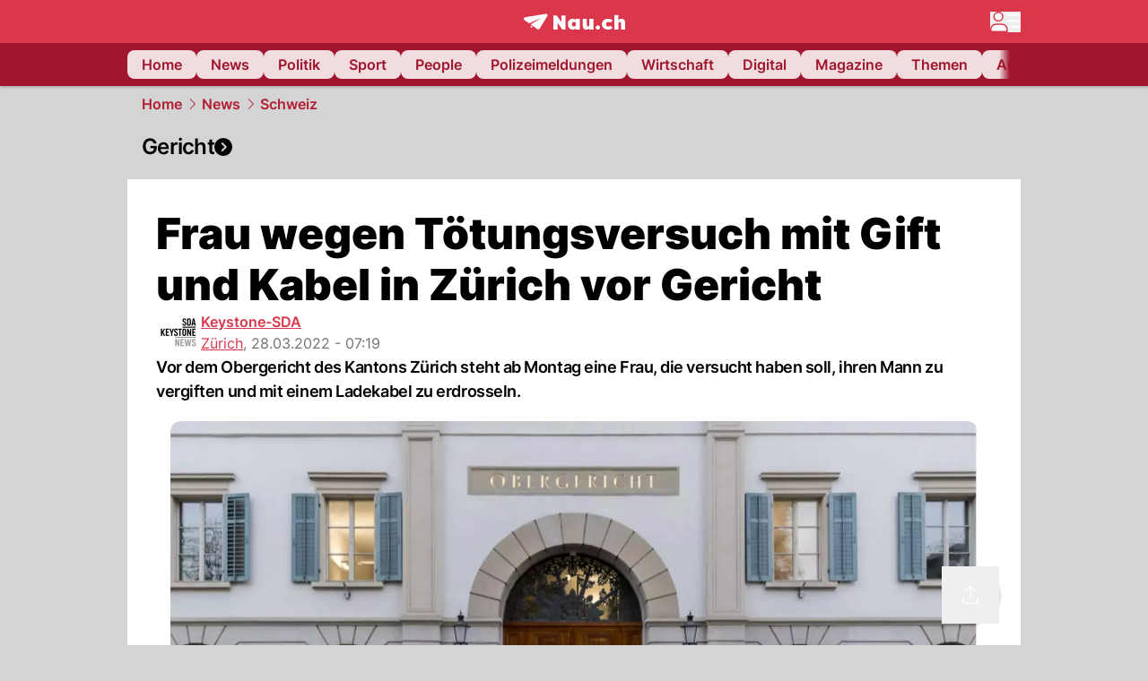

--- FILE ---
content_type: text/html; charset=utf-8
request_url: https://www.nau.ch/news/schweiz/frau-wegen-totungsversuch-mit-gift-und-kabel-in-zurich-vor-gericht-66141807
body_size: 58078
content:
<!DOCTYPE html><html lang="de-CH" q:render="ssr" q:route="[...catchAll]" q:container="paused" q:version="1.18.0" q:base="/build/" q:locale="" q:manifest-hash="a8393f" q:instance="5duojhlwbt9"><!--qv q:id=0 q:key=FXTb:zu_0--><!--qv q:id=1 q:key=T9fa:CQ_11--><!--qv q:s q:sref=1 q:key=--><head q:head><meta charset="utf-8" q:head><meta name="theme-color" content="var(--nau-theme-primary)" q:head><meta name="viewport" content="width=device-width, initial-scale=1.0, maximum-scale=1.0, user-scalable=no" q:head><link rel="preconnect" href="https://api.nau.ch" q:head><link rel="preconnect" href="https://c.nau.ch" q:head><link rel="preconnect" href="https://stats.g.doubleclick.net" q:head><link rel="preconnect" href="https://onesignal.com" q:head><link rel="preconnect" href="https://ping.chartbeat.net" q:head><link rel="preload" href="/fonts/inter-v13-latin-regular.woff2" as="font" type="font/woff2" crossOrigin="anonymous" q:head><link rel="preload" href="/fonts/inter-v13-latin-600.woff2" as="font" type="font/woff2" crossOrigin="anonymous" q:head><link rel="preload" href="/fonts/inter-v13-latin-900.woff2" as="font" type="font/woff2" crossOrigin="anonymous" q:head><!--qv q:id=2 q:key=vtfi:CQ_0--><!--qv q:key=Cf_5--><link key="ati57x57" rel="apple-touch-icon" sizes="57x57" href="/static/frontpage/apple-touch-icon-57x57.png?v=0.0.0" q:key="ati57x57" q:head><link key="ati60x60" rel="apple-touch-icon" sizes="60x60" href="/static/frontpage/apple-touch-icon-60x60.png?v=0.0.0" q:key="ati60x60" q:head><link key="ati72x72" rel="apple-touch-icon" sizes="72x72" href="/static/frontpage/apple-touch-icon-72x72.png?v=0.0.0" q:key="ati72x72" q:head><link key="ati76x76" rel="apple-touch-icon" sizes="76x76" href="/static/frontpage/apple-touch-icon-76x76.png?v=0.0.0" q:key="ati76x76" q:head><link key="ati114x114" rel="apple-touch-icon" sizes="114x114" href="/static/frontpage/apple-touch-icon-114x114.png?v=0.0.0" q:key="ati114x114" q:head><link key="ati120x120" rel="apple-touch-icon" sizes="120x120" href="/static/frontpage/apple-touch-icon-120x120.png?v=0.0.0" q:key="ati120x120" q:head><link key="ati144x144" rel="apple-touch-icon" sizes="144x144" href="/static/frontpage/apple-touch-icon-144x144.png?v=0.0.0" q:key="ati144x144" q:head><link key="ati152x152" rel="apple-touch-icon" sizes="152x152" href="/static/frontpage/apple-touch-icon-152x152.png?v=0.0.0" q:key="ati152x152" q:head><link key="ati180x180" rel="apple-touch-icon" sizes="180x180" href="/static/frontpage/apple-touch-icon-180x180.png?v=0.0.0" q:key="ati180x180" q:head><link key="icon36x36" rel="icon" type="image/png" sizes="36x36" href="/static/frontpage/android-chrome-36x36.png?v=0.0.0" q:key="icon36x36" q:head><link key="icon96x96" rel="icon" type="image/png" sizes="48x48" href="/static/frontpage/android-chrome-48x48.png?v=0.0.0" q:key="icon96x96" q:head><link key="icon57x57" rel="icon" type="image/png" sizes="96x96" href="/static/frontpage/favicon-96x96.png?v=0.0.0" q:key="icon57x57" q:head><link key="icon144x144" rel="icon" type="image/png" sizes="144x144" href="/static/frontpage/android-chrome-144x144.png?v=0.0.0" q:key="icon144x144" q:head><link key="icon192x192" rel="icon" type="image/png" sizes="192x192" href="/static/frontpage/android-chrome-192x192.png?v=0.0.0" q:key="icon192x192" q:head><link key="icon16x16" rel="icon" type="image/png" sizes="16x16" href="/static/frontpage/favicon-16x16.png?v=0.0.0" q:key="icon16x16" q:head><link key="icon32x32" rel="icon" type="image/png" sizes="32x32" href="/static/frontpage/favicon-32x32.png?v=0.0.0" q:key="icon32x32" q:head><link key="shortcuticon" rel="shortcut icon" type="image/x-icon" href="/static/frontpage/favicon.png?v=0.0.0" q:key="shortcuticon" q:head><link key="atsi320x460" rel="apple-touch-startup-image" type="image/x-icon" href="/static/frontpage/apple-touch-startup-image-320x460.png?v=0.0.0" media="(device-width: 320px) and (device-height: 480px) and (-webkit-device-pixel-ratio: 1)" q:key="atsi320x460" q:head><link key="atsi640x920" rel="apple-touch-startup-image" type="image/x-icon" href="/static/frontpage/apple-touch-startup-image-640x920.png?v=0.0.0" media="(device-width: 320px) and (device-height: 480px) and (-webkit-device-pixel-ratio: 2)" q:key="atsi640x920" q:head><link key="atsi640x1096" rel="apple-touch-startup-image" type="image/x-icon" href="/static/frontpage/apple-touch-startup-image-640x1096.png?v=0.0.0" media="(device-width: 320px) and (device-height: 568px) and (-webkit-device-pixel-ratio: 2)" q:key="atsi640x1096" q:head><link key="atsi748x1024" rel="apple-touch-startup-image" type="image/x-icon" href="/static/frontpage/apple-touch-startup-image-748x1024.png?v=0.0.0" media="(device-width: 768px) and (device-height: 1024px) and (-webkit-device-pixel-ratio: 1) and (orientation: landscape)" q:key="atsi748x1024" q:head><link key="atsi750x1024" rel="apple-touch-startup-image" type="image/x-icon" href="/static/frontpage/apple-touch-startup-image-750x1024.png?v=0.0.0" media="" q:key="atsi750x1024" q:head><link key="atsi750x1294" rel="apple-touch-startup-image" type="image/x-icon" href="/static/frontpage/apple-touch-startup-image-750x1294.png?v=0.0.0" media="(device-width: 375px) and (device-height: 667px) and (-webkit-device-pixel-ratio: 2)" q:key="atsi750x1294" q:head><link key="atsi768x1004" rel="apple-touch-startup-image" type="image/x-icon" href="/static/frontpage/apple-touch-startup-image-768x1004.png?v=0.0.0" media="(device-width: 768px) and (device-height: 1024px) and (-webkit-device-pixel-ratio: 1) and (orientation: portrait)" q:key="atsi768x1004" q:head><link key="atsi1182x2208" rel="apple-touch-startup-image" type="image/x-icon" href="/static/frontpage/apple-touch-startup-image-1182x2208.png?v=0.0.0" media="(device-width: 414px) and (device-height: 736px) and (-webkit-device-pixel-ratio: 3) and (orientation: landscape)" q:key="atsi1182x2208" q:head><link key="atsi1242x2148" rel="apple-touch-startup-image" type="image/x-icon" href="/static/frontpage/apple-touch-startup-image-1242x2148.png?v=0.0.0" media="(device-width: 414px) and (device-height: 736px) and (-webkit-device-pixel-ratio: 3) and (orientation: portrait)" q:key="atsi1242x2148" q:head><link key="atsi1496x2048" rel="apple-touch-startup-image" type="image/x-icon" href="/static/frontpage/apple-touch-startup-image-1496x2048.png?v=0.0.0" media="(device-width: 768px) and (device-height: 1024px) and (-webkit-device-pixel-ratio: 2) and (orientation: landscape)" q:key="atsi1496x2048" q:head><link key="atsi1536x2008" rel="apple-touch-startup-image" type="image/x-icon" href="/static/frontpage/apple-touch-startup-image-1536x2008.png?v=0.0.0" media="(device-width: 768px) and (device-height: 1024px) and (-webkit-device-pixel-ratio: 2) and (orientation: portrait)" q:key="atsi1536x2008" q:head><link key="manifest" rel="manifest" href="/static/frontpage/manifest.json?v=0.0.0" q:key="manifest" q:head><meta name="viewport" content="width=device-width, initial-scale=1.0" q:head><meta name="mobile-web-app-capable" content="yes" key="mobile-web-app-capable" q:key="mobile-web-app-capable" q:head><meta name="apple-mobile-web-app-capable" content="yes" key="apple-mobile-web-app-capable" q:key="apple-mobile-web-app-capable" q:head><meta name="msapplication-TileColor" content="#DA374C" key="msapplication-TileColor" q:key="msapplication-TileColor" q:head><meta name="theme-color" content="#DA374C" key="theme-color" q:key="theme-color" q:head><meta name="apple-mobile-web-app-status-bar-style" content="#DA374C" key="apple-mobile-web-app-status-bar-style" q:key="apple-mobile-web-app-status-bar-style" q:head><meta name="msapplication-config" content="/static/frontpage/browserconfig.xml?v=0.0.0" key="msapplication-config" q:key="msapplication-config" q:head><meta name="msapplication-TileImage" content="/static/frontpage/mstile-150x150.png?v=0.0.0" key="msapplication-TileImage" q:key="msapplication-TileImage" q:head><meta name="msapplication-square70x70logo" content="/static/frontpage/mstile-70x70.png?v=0.0.0" key="msapplication-square70x70logo" q:key="msapplication-square70x70logo" q:head><meta name="msapplication-square150x150logo" content="/static/frontpage/mstile-150x150.png?v=0.0.0" key="msapplication-square150x150logo" q:key="msapplication-square150x150logo" q:head><meta name="msapplication-wide310x150logo" content="/static/frontpage/mstile-310x150.png?v=0.0.0" key="msapplication-wide310x150logo" q:key="msapplication-wide310x150logo" q:head><meta name="msapplication-square310x310logo" content="/static/frontpage/mstile-310x310.png?v=0.0.0" key="msapplication-square310x310logo" q:key="msapplication-square310x310logo" q:head><script q:head>window._env={"PUBLIC_ACCENT_COLOR":"#B10049","PUBLIC_PRIMARY_HUE":"256.53","PUBLIC_MAINBG_COLOR":"#d4d4d4","PUBLIC_APP_VERSION":"mag-v9.48.1","PUBLIC_LOGIN_SCHEME":"nauch-app://","PUBLIC_PRIMARY_COLOR":"#DA374C","PUBLIC_RELEVANT_YIELD_CONFIG_ID":"69660540371efa5de71165b3","PUBLIC_LOGIN_AUTHORITY":"https://auth.nau.ch/realms/nau","PUBLIC_STATIC_DOMAIN":"https://www.nau.ch","PUBLIC_SPACING_VALUE":"16px","PUBLIC_SECONDARY_COLOR_STOP":"600","PUBLIC_ENABLE_USER_THEMES":"true","PUBLIC_APP_NAME":"Nau.ch","PUBLIC_LOGIN_CLIENT_ID":"frontpage","PUBLIC_SECONDARY_HUE":"206.64","PUBLIC_ORIGIN":"https://www.nau.ch","PUBLIC_SECONDARY_COLOR":"#9f162d","PUBLIC_PLAUSIBLE_SCRIPT":"https://t.nau.ch/js/script.js","PUBLIC_ICON_PATH":"/app/apps/icons","PUBLIC_QWIK_INSIGHTS_KEY":"7a050n3k6s","PUBLIC_APP":"frontpage","PUBLIC_TOPIC":"frontpage","PUBLIC_ROUNDED_CORNERS":"null","PUBLIC_CARDBG_COLOR_DARK":"#1c2731","PUBLIC_USE_HTTP_CACHE":"true","PUBLIC_BREADCRUMB_COLOR":"#B21F33","PUBLIC_APP_PATH":"/frontpage","PUBLIC_USE_HTTP_LOG":"null","PUBLIC_API_BASE_URL":"https://api.nau.ch","PUBLIC_PLAUSIBLE_DOMAIN":"nau.ch","PUBLIC_ROOT_URL":"https://www.nau.ch","PUBLIC_CHECK_VERSION_AFTER_MS":"60000","PUBLIC_CARDBG_COLOR":"#FFFFFF","PUBLIC_GTM_ID":"GTM-WBWRFX6P","PUBLIC_ONESIGNAL_APPID":"fab75e22-b5c5-4a61-a0c0-ee2779e16b8e","PUBLIC_ONESIGNAL_SAFARI_WEB_ID":"web.onesignal.auto.40785b5b-169b-4884-a5e0-8aeabe17c634","PUBLIC_ACCENT_COLOR_STOP":"600","PUBLIC_PRIMARY_COLOR_STOP":"500","PUBLIC_RELEVANT_YIELD_SCRIPT":"https://nau-cdn.relevant-digital.com/static/tags/69660537d20f6d4e111165b2.js","PUBLIC_MAINBG_COLOR_DARK":"#0d141c","PUBLIC_ACCENT_HUE":"123.01","PUBLIC_ICON_VERSION":"0.8.15","PUBLIC_ONESIGNAL_ENABLE_NOTIFY_BUTTON":"false","PUBLIC_ONESIGNAL_TIME_DELAY":"10"}</script><script src="https://t.nau.ch/js/script.js" data-domain="nau.ch" defer q:id="3" q:head></script><script q:id="4" q:head>window.OneSignalDeferred = window.OneSignalDeferred || [];</script><script src="/scripts/onesignal-init.js?mag-v9.48.1" defer on:load="q-CpAlwoWE.js#s_L4uxOH4VS6E" q:id="5" q:head></script><!--qv q:key=Cf_2--><title q:key="Cf_0" q:head>Frau wegen Tötungsversuch mit Gift und Kabel in Zürich vor Gericht | Nau.ch</title><link rel="alternate" content="ch.nau.app" q:key="0" q:head><link rel="canonical" href="https://www.nau.ch/news/schweiz/frau-wegen-totungsversuch-mit-gift-und-kabel-in-zurich-vor-gericht-66141807" q:key="1" q:head><link rel="preload" as="image" type="image/avif" fetchpriority="high" imagesrcset="https://c.nau.ch/i/mkOWzr5BoabDqlVdAErmwNn74g980nP3yX1wxMLQ/340/obergericht-des-kantons-zurich.avif 340w, https://c.nau.ch/i/mkOWzr5BoabDqlVdAErmwNn74g980nP3yX1wxMLQ/680/obergericht-des-kantons-zurich.avif 680w, https://c.nau.ch/i/mkOWzr5BoabDqlVdAErmwNn74g980nP3yX1wxMLQ/900/obergericht-des-kantons-zurich.avif 900w, https://c.nau.ch/i/mkOWzr5BoabDqlVdAErmwNn74g980nP3yX1wxMLQ/1360/obergericht-des-kantons-zurich.avif 1360w, https://c.nau.ch/i/mkOWzr5BoabDqlVdAErmwNn74g980nP3yX1wxMLQ/1800/obergericht-des-kantons-zurich.avif 1800w" href="https://c.nau.ch/i/mkOWzr5BoabDqlVdAErmwNn74g980nP3yX1wxMLQ/900/obergericht-des-kantons-zurich.avif" q:key="2" q:head><meta property="og:site_name" content="Nau" q:key="0" q:head><meta name="apple-itunes-app" content="app-id=1282998699" q:key="1" q:head><meta name="robots" content="max-image-preview:large" q:key="2" q:head><meta name="twitter:card" content="summary_large_image" q:key="3" q:head><meta name="twitter:site" content="@nau_live" q:key="4" q:head><meta name="twitter:creator" content="@nau_live" q:key="5" q:head><meta property="og:title" content="Frau wegen Tötungsversuch mit Gift und Kabel in Zürich vor Gericht | Nau.ch" q:key="6" q:head><meta name="twitter:title" content="Frau wegen Tötungsversuch mit Gift und Kabel in Zürich vor Gericht | Nau.ch" q:key="7" q:head><meta property="og:title" content="Frau wegen Tötungsversuch mit Gift und Kabel in Zürich vor Gericht" q:key="8" q:head><meta property="og:description" content="Vor dem Obergericht des Kantons Zürich steht ab Montag eine Frau, die versucht haben soll, ihren Mann zu vergiften und mit einem Ladekabel zu erdrosseln." q:key="9" q:head><meta property="og:site_name" content="Nau" q:key="10" q:head><meta property="og:image" content="https://c.nau.ch/i/n2Z3a/1360/680/obergericht-zurich.jpg" q:key="11" q:head><meta property="og:image:alt" content="Obergericht Zürich" q:key="12" q:head><meta property="og:image:width" content="1360" q:key="13" q:head><meta property="og:image:height" content="680" q:key="14" q:head><meta property="og:url" content="https://www.nau.ch/news/schweiz/frau-wegen-totungsversuch-mit-gift-und-kabel-in-zurich-vor-gericht-66141807" q:key="15" q:head><meta property="og:type" content="article" q:key="16" q:head><meta property="article:published_time" content="2022-03-28T05:19:16+00:00" q:key="17" q:head><meta property="article:modified_time" content="2023-01-24T02:27:43+00:00" q:key="18" q:head><meta property="article:author" content="Keystone-SDA" q:key="19" q:head><meta property="fb:app_id" content="1884799398427648" q:key="20" q:head><meta name="twitter:card" content="summary_large_image" q:key="21" q:head><meta name="twitter:site" content="@nau_live" q:key="22" q:head><meta name="twitter:creator" content="@nau_live" q:key="23" q:head><meta name="twitter:title" content="Frau wegen Tötungsversuch mit Gift und Kabel in Zürich vor Gericht" q:key="24" q:head><meta name="twitter:description" content="Vor dem Obergericht des Kantons Zürich steht ab Montag eine Frau, die versucht haben soll, ihren Mann zu vergiften und mit einem Ladekabel zu erdrosseln." q:key="25" q:head><meta name="twitter:image" content="https://c.nau.ch/i/n2Z3a/1360/680/obergericht-zurich.jpg" q:key="26" q:head><meta name="twitter:image:alt" content="Obergericht Zürich" q:key="27" q:head><meta name="description" content="Vor dem Obergericht des Kantons Zürich steht ab Montag eine Frau, die versucht haben soll, ihren Mann zu vergiften und mit einem Ladekabel zu erdrosseln." q:key="28" q:head><meta name="keywords" content="Obergericht,Zürich,kosovo,Gericht,Medikamente,Tötung,Gefängnis" q:key="29" q:head><meta name="news_keywords" content="Obergericht,Zürich,kosovo,Gericht,Medikamente,Tötung,Gefängnis" q:key="30" q:head><meta name="robots" content="max-image-preview:large" q:key="31" q:head><meta itemprop="datePublished" content="2022-03-28T05:19:16+00:00" q:key="32" q:head><meta name="date" content="2022-03-28T05:19:16+00:00" q:key="33" q:head><meta name="contentDate" content="20220328" q:key="34" q:head><meta itemprop="dateModified" content="2023-01-24T02:27:43+00:00" q:key="35" q:head><meta property="author" content="Keystone-SDA" q:key="36" q:head><script type="application/ld+json" q:key="0" q:head>{"@context":"https://schema.org","@type":"Organization","name":"Nau.ch","logo":{"@type":"ImageObject","url":"https://www.nau.ch/amp/logo.png","width":350,"height":60},"url":"https://www.nau.ch/"}</script><script type="application/ld+json" q:key="1" q:head>{"@context":"http://schema.org","@type":"BreadcrumbList","itemListElement":[{"@type":"ListItem","position":1,"item":{"@id":"/","name":"Home"}},{"@type":"ListItem","position":2,"item":{"@id":"/news","name":"News"}},{"@type":"ListItem","position":3,"item":{"@id":"/news/schweiz","name":"Schweiz"}}]}</script><script type="application/ld+json" q:key="2" q:head>{"@context":"http://schema.org","@type":"NewsArticle","isAccessibleForFree":true,"mainEntityOfPage":{"@type":"WebPage","@id":"https://www.nau.ch"},"headline":"Frau wegen Tötungsversuch mit Gift und Kabel in Zürich vor Gericht","image":{"@type":"ImageObject","url":"https://c.nau.ch/i/n2Z3a/1360/obergericht-zurich.jpg","width":1360,"height":680},"datePublished":"2022-03-28T05:19:16+00:00","dateModified":"2023-01-24T02:27:43+00:00","author":[[{"@type":"Person","name":"Keystone-SDA","url":"https://www.nau.ch/profile/374"}]],"publisher":{"@context":"https://schema.org","@type":"Organization","name":"Nau.ch","logo":{"@type":"ImageObject","url":"https://www.nau.ch/amp/logo.png","width":350,"height":60},"url":"https://www.nau.ch/"},"description":"Vor dem Obergericht des Kantons Zürich steht ab Montag eine Frau, die versucht haben soll, ihren Mann zu vergiften und mit einem Ladekabel zu erdrosseln."}</script><!--/qv--><!--/qv--><!--/qv--><!--qv q:key=CQ_1--><script type="text/javascript" q:key="Eh_0" q:head> const staticPaths = ['/_sitemap', '/archiv/', '/profile/edit', '/profile/push', '/themen', '/.well-known', '/flash/']; const isStaticPath = (url) => staticPaths.some(path => url.startsWith(path));  const originalFetch = window.fetch;  window.fetch = (url, options = {}) => { if (url.toString().includes('/q-data.json') && !isStaticPath(url.toString())) { console.debug('Preventing q-data.json request for ' + url.toString());  return Promise.resolve( new Response( JSON.stringify({ _entry: '4', _objs: [ {}, '\u0001', 200, url.toString().replace('q-data.json', ''), { loaders: '0', action: '1', status: '2', href: '3', redirect: '1', isRewrite: '1', }, ], }), { headers: { 'Content-Type': 'application/json' } }, ), ); }  return originalFetch(url, options); }; </script><!--/qv--><script q:head>if (localStorage.theme === 'dark'||(!('theme' in localStorage) && window.matchMedia('(prefers-color-scheme: dark)').matches && localStorage['nau-logged-in'] === 'true')) document.documentElement.classList.add('dark'); </script><script q:head>window.globTarget = {
                            targeting: 'sys_firstimp',
                            dark: document.documentElement.classList.contains('dark') ? 'true' : 'false',
                            app_platform: /NauWebView/i.test(navigator.userAgent) ? 'app': 'pwa'
                        }
                    </script><script q:head>
                    window.googlefc = window.googlefc || {};
                    window.googlefc.ccpa = window.googlefc.ccpa || {};
                    window.googlefc.callbackQueue = window.googlefc.callbackQueue || [];

                    let lsName = 'nau:consent'

                    window.getCookie = (cName) => {
                        const name = cName + '=';
                        const cDecoded = decodeURIComponent(document.cookie);
                        const cArr = cDecoded.split('; ');
                        let res;
                        cArr.forEach(val => {
                            if (val.indexOf(name) === 0) res = val.substring(name.length);
                        });
                        return res;
                    };

                    window.storeCookie = (name, content, domain, path) => {
                        const c = { n: name, c: content, d: domain, p: path };
                        window.setTimeout(() => {
                            window.localStorage.setItem(lsName, JSON.stringify(c))
                        });
                        return c;
                    };

                    window.updateConsent = (n, c, h, p) => {
                        window.setTimeout(() => {
                            const d = new Date();
                            d.setMonth(d.getMonth() + 1);
                            document.cookie = n+'='+c+';domain='+h+';path='+p+';expires='+d.toUTCString();
                        });
                    };

                    const handleIOSConsent = () => {
                        const n = 'FCCDCF';
                        const fccdcf = window.getCookie(n);
                        if (fccdcf === undefined) {
                            const stored = window.localStorage.getItem(lsName);
                            if (stored !== null) {
                                const restored = JSON.parse(stored);

                                window.updateConsent(restored.n, restored.c, restored.d, restored.p);
                            } else {
                                googlefc.callbackQueue.push({
                                    'CONSENT_DATA_READY':
                                    () => {
                                        const c = window.getCookie(n);
                                        const u = new URL(window.location.href);
                                        const stored = window.storeCookie("FCCDCF", c, u.host.substring(u.host.indexOf('.')), '/')
                                        window.updateConsent(stored.n, stored.c, stored.d, stored.p);
                                    }
                                });
                            }
                        } else {
                            const stored = window.localStorage.getItem(lsName);
                            if (stored !== null) {
                                const restored = JSON.parse(stored);

                                window.updateConsent(restored.n, restored.c, restored.d, restored.p);
                            } else {
                                const u = new URL(window.location.href);
                                window.storeCookie(n, fccdcf, u.host.substring(u.host.indexOf('.')), '/')
                            }
                        }
                    }

                    const isWebkit = "GestureEvent" in window
                    const ios18 = /iOS|iPhone|iPad|iPod/i.test(navigator.userAgent) && window.CSS && CSS.supports("content-visibility", "visible");
                    const safariVersion = !/Version\/[A-Za-z0-9\.]+/gm.test(navigator.userAgent) ? -1 : parseInt(navigator.userAgent.match(/Version\/[A-Za-z0-9\.]+/gm)[0].split('/')[1])

                    if (isWebkit && (ios18 || safariVersion >= 11 || window.globTarget.app_platform === 'app')) {
                        handleIOSConsent();
                    }

                    googlefc.callbackQueue.push({
                        'CONSENT_DATA_READY':
                        () => {
                            setTimeout(() => {
                                window.inappwebview('handleTrackingConsent', window.googlefc.getAllowAdsStatus());
                            });
                        }
                    });
                </script><script q:head>window.inappwebview = (name, ...args) => {
                        if (window.zikzak_inappwebview !== undefined) {
                            return window.zikzak_inappwebview.callHandler(name, ...args);
                        } else if (window.flutter_inappwebview !== undefined) {
                            return window.flutter_inappwebview.callHandler(name, ...args);
                        }
                    }</script><script q:key="CQ_3" q:head>
                        const THEMES = [
                            ['#C2FFF9', '#85FFF3', '#4DFFED', '#0FFFE7', '#00D1BC', '#009688', '#007065', '#004D45', '#002420'],
                            ['#CBDEFB', '#97BDF7', '#639DF2', '#2F7CEE', '#115FD4', '#0D47A1', '#0A377B', '#062450', '#03132A'],
                            ['#DCE0E5', '#B9C1CB', '#98A4B3', '#758599', '#596778', '#3F4955', '#303740', '#21262C', '#0F1215'],
                        ];

                        const SECONDARY = ['#007d72', '#0A3A85', '#333b45'];

                        window.applyTheme = function (selectedThemeId) {
                            if (selectedThemeId === null || selectedThemeId === undefined) return;

                            let style = document.getElementById('nau-theme');

                            if (selectedThemeId === 0) {
                                if (style !== null) style.remove();
                                window.inappwebview('setPrimaryColor', null);
                                return;
                            }

                            if (!style) {
                                style = document.createElement('style');
                                style.id = 'nau-theme';
                                document.getElementsByTagName('head')[0].appendChild(style);
                            }

                            style.innerHTML = `:root {
                                --external-theme-secondary: ${SECONDARY[selectedThemeId - 1]};
                                --external-theme-primary: ${THEMES[selectedThemeId - 1][5]};
                                ${THEMES[selectedThemeId - 1]?.map((val, index) => { return `--external-theme-primary-${(index + 1) * 100}: ${val};
`; }).join('')}
                                --breadcrumb-theme-color: ${THEMES[selectedThemeId - 1][5]};
                                }`;

                            window.inappwebview('setPrimaryColor', THEMES[selectedThemeId - 1][5]);
                        };

                        (() => {
                            const lsThemeSetting = window.localStorage.getItem('nau-accent-preference');
                            if (!lsThemeSetting) return;
                            const parsedTheme = parseFloat(lsThemeSetting);
                            if ([1, 2, 3].indexOf(parsedTheme) > -1) {
                                applyTheme(parsedTheme);
                            } else {
                                applyTheme(0);
                            }
                        })();
                    </script><!--qv q:key=DP_0--><style q:head>:root {
                --external-theme-cardbg: #FFFFFF; 
                --external-theme-cardbg-dark: #1c2731; 
                --external-theme-mainbg: #d4d4d4; 
                --external-theme-mainbg-dark: #0d141c; 
                --external-spacing: 16px; 
                --breadcrumb-color: #B21F33
            }</style><style q:key="0" q:head>:root {
            --external-theme-primary: #DA374C;
            --external-theme-secondary: #9f162d;
            --external-theme-accent: #B10049;

             --external-theme-primary-100: #FBE9EC;
--external-theme-primary-200: #F8D8DC;
--external-theme-primary-300: #F0ADB6;
--external-theme-primary-400: #E98694;
--external-theme-primary-500: #E26071;
--external-theme-primary-600: #DA374C;
--external-theme-primary-700: #AC2033;
--external-theme-primary-800: #741522;
--external-theme-primary-900: #380A10;
--external-theme-primary-undefined: #000000;
--external-theme-primary-undefined: #000000;


            --external-theme-secondary-100: #FCE9EC;
--external-theme-secondary-200: #F8CED5;
--external-theme-secondary-300: #F2A1AE;
--external-theme-secondary-400: #EB7084;
--external-theme-secondary-500: #E43E5A;
--external-theme-secondary-600: #CE1D3A;
--external-theme-secondary-700: #9F162D;
--external-theme-secondary-800: #6C0F1E;
--external-theme-secondary-900: #36070F;
--external-theme-secondary-undefined: #000000;
--external-theme-secondary-undefined: #000000;


            --external-theme-accent-100: #FFE5F0;
--external-theme-accent-200: #FFC7DE;
--external-theme-accent-300: #FF8FBE;
--external-theme-accent-400: #FF579D;
--external-theme-accent-500: #FF1F7C;
--external-theme-accent-600: #EB0062;
--external-theme-accent-700: #B10049;
--external-theme-accent-800: #750031;
--external-theme-accent-900: #3D001A;
--external-theme-accent-undefined: #000000;
--external-theme-accent-undefined: #000000;

        }</style><!--/qv--><!--qv q:id=6 q:key=eEt2:CQ_5--><!--qv q:key=19_0--><link rel="preconnect" href="https://securepubads.g.doubleclick.net" q:head><link rel="preconnect" href="https://pagead2.googlesyndication.com" q:head><link rel="preconnect" href="https://www.googletagservices.com" q:head><script q:head>
                    window.googletag = window.googletag || {};
                    window.googletag.cmd = window.googletag.cmd || [];
                    window.adSlots = window.adSlots || new Map();
                    window.googletag.cmd.push(function() {
                        googletag.pubads().enableSingleRequest();
                        googletag.pubads().disableInitialLoad();
                        googletag.enableServices();
                    });
                </script><script async src="https://securepubads.g.doubleclick.net/tag/js/gpt.js" q:head></script><!--/qv--><!--/qv--><!--qv q:id=7 q:key=VgKx:CQ_6--><!--qv q:key=Vz_0--><script src="https://nau-cdn.relevant-digital.com/static/tags/69660537d20f6d4e111165b2.js" async on-document:qinit="q-QiukMTMx.js#_hW[0]" q:id="8" q:head></script><script q:head>window.relevantDigital = window.relevantDigital || {};
                window.relevantDigital.cmd = window.relevantDigital.cmd || [];</script><!--/qv--><!--/qv--><link rel="modulepreload" href="/build/q-naDMFAHy.js"><script type="module" async="true" src="/build/q-naDMFAHy.js"></script><link rel="stylesheet" href="/assets/Cgq7zqql-style.css"><link rel="modulepreload" href="/build/q-CmfOTBhc.js" crossorigin="anonymous"><link rel="preload" href="/assets/BlbXDW2n-bundle-graph.json" as="fetch" crossorigin="anonymous"><script type="module" async="true">let b=fetch("/assets/BlbXDW2n-bundle-graph.json");import("/build/q-CmfOTBhc.js").then(({l})=>l("/build/",b));</script><link rel="modulepreload" href="/build/q-DcUwomSw.js"><style q:style="4a8vjr-0" hidden>:root{view-transition-name:none}</style></head><body><noscript q:key="CQ_7"><iframe src="https://www.googletagmanager.com/ns.html?id=GTM-WBWRFX6P" height="0" width="0" style="display:none;visibility:hidden"></iframe></noscript><!--qv q:id=9 q:key=0j2k:CQ_8--><!--qv q:key=Z0_2--><!--qv q:id=a q:key=tTip:Z0_0--><!--qv q:key=0Z_24--><!--qv q:key=0Z_1--><div class="z-1000 h-1 bg-gray-300 fixed top-0 left-0 w-full ease-in-out transition-opacity duration-200 opacity-0" on:qvisible="q-EbbuY-PA.js#_hW[0]
q-C6N9wqk_.js#_hW[1]
q-CrEaIFqY.js#_hW[2]
q-CrEaIFqY.js#_hW[3]
q-CpAlwoWE.js#_hW[4]
q-BYtJVwjP.js#_hW[5]
q-CpAlwoWE.js#_hW[6]
q-CpAlwoWE.js#_hW[7]
q-CpAlwoWE.js#_hW[8]
q-xB584IU7.js#_hW[9]
q-CDXFRGeA.js#_hW[10]" on-document:click="q-CpAlwoWE.js#s_WEHCTYiUM40[11]" on-document:qidle="q-CpAlwoWE.js#_hW[12]" on-document:keydown="q-C516MELY.js#s_t7KF1eMKXKk[11]" q:key="m3_0" q:id="b"><div id="loading-indicator" class="h-full bg-blue-500 transition-[width] duration-[1s] w-0"></div></div><!--/qv--><!--qv q:id=c q:key=0ZzY:0Z_23--><div style="transform:unset;padding-bottom:unset" class="pb-bottomNavbarHeightMobile tablet:pb-0 transition-transform duration-0 relative" on:qvisible="q-CpAlwoWE.js#_hW[0]" on-window:resize="q-CpAlwoWE.js#s_QaOpeZVUrjA" q:key="Af_6" q:id="d"><!--qv q:s q:sref=c q:key=background-link--><!--/qv--><!--qv q:s q:sref=c q:key=bg-img--><!--/qv--><!--qv q:s q:sref=c q:key=header--><header q:slot="header" id="header" class="col-span-full sticky top-0 z-90 nau-box-shadow"><!--qv q:id=31 q:key=vlSo:0Z_5--><!--qv q:key=Xd_7--><!--qv q:id=32 q:key=Ajoi:Xd_5--><div class="grid grid-cols-noHpAd hpAdRightMinScreenWidth:grid-cols-hpAdRight hpAdLeftMinScreenWidth:grid-cols-hpAdLeft bg-primary dark:bg-primary" q:key="Af_10" q:id="33"><aside class="pr-halfpageAdPadding flex-col col-start-2 hidden hpAdLeftMinScreenWidth:flex"><!--qv q:s q:sref=32 q:key=left--><span q:slot="left" on-document:qinit="q-CpAlwoWE.js#_hW[0]" q:id="34"></span><!--/qv--></aside><section class="col-start-3" q:id="35"><!--qv q:s q:sref=32 q:key=--><!--qv q:id=36 q:key=zbXE:Xd_4--><div id="navbar" class="flex justify-center text-white tablet:pt-0" on:qvisible="q-CpAlwoWE.js#_hW[0]" q:key="VJ_6" q:id="37"><div class="w-full max-w-screen-content h-12 flex items-center relative justify-center" q:id="38"><!--qv q:id=39 q:key=XsOY:VJ_4--><a aria-label="Zur Startseite von frontpage.nau.ch" href="/" preventdefault:click class="cursor-pointer cursor-pointer" on:click="q-CpAlwoWE.js#s_14NNkDGP5AU[0 1 2 3]" q:key="nR_3" q:id="3a"><!--t=3b--><!----><!--qv q:s q:sref=39 q:key=--><!--qv q:id=ey q:key=Gvzs:VJ_2--><span class="[&amp;&gt;svg]:w-full [&amp;&gt;svg]:max-h-[40px]" q:key="dynamic" q:id="ez"><svg xmlns="http://www.w3.org/2000/svg" width="113" height="19" viewBox="0 0 113 18" role="img" aria-hidden="true" focusable="false">
    <path
        fill="#fff"
        d="M24.8 0h-.5c-.2 0-22 3.6-22.8 3.7S0 4.6 0 5.5c0 .5.2 1 .6 1.3l5.2 3.7 13.7-5.9-11.8 7.2 7.5 5.3c.3.2.6.2.9.2.6 0 1.2-.3 1.5-.8l8.6-13.8c.2-.3.3-.6.3-1 0-.9-.8-1.7-1.7-1.7zM7.7 15.6l2.2-1.1-2.2-1.6zM41.9 9l-5.2-7.3H33v15.7h4.7V9.9l5.2 7.5h3.7V1.7h-4.7zM58 7.1c-.6-1.1-1.8-1.7-3.4-1.7-3.1 0-5.5 2.6-5.5 6.1 0 3.6 2.4 6.1 5.5 6.1 1.5 0 2.7-.6 3.4-1.7v1.5h4.6V5.6H58v1.5zm-2.1 7c-1.3 0-2.2-1.1-2.2-2.6s.8-2.6 2.2-2.6 2.2 1.1 2.2 2.6-.8 2.6-2.2 2.6zM73.1 12c0 .9-.2 2-1.4 2s-1.4-1.1-1.4-2V5.6h-4.6v6.9c0 1.9.4 5.1 4.1 5.1 1.6 0 2.6-.6 3.3-1.7v1.5h4.6V5.6h-4.6V12zm21.2-3.1c.6 0 1.5.2 2.5 1L99 7.2c-1.3-1.3-3.2-1.8-5-1.8-4 0-6.9 2.7-6.9 6.1 0 3.4 2.9 6.1 6.9 6.1 1.7 0 3.7-.6 5-1.8l-2.2-2.7c-.9.8-1.9 1-2.5 1-1.5 0-2.6-1.1-2.6-2.6s1-2.6 2.6-2.6zm14.6-3.5c-1.6 0-2.6.6-3.3 1.7V1.2H101v16.2h4.6V11c0-.9.2-2 1.4-2s1.4 1.1 1.4 2v6.4h4.6v-6.9c0-1.9-.4-5.1-4.1-5.1zm-24.6 8.1c-.2-.2-.5-.4-.8-.5-.3-.1-.6-.2-.9-.2-.3 0-.6.1-.9.2-.3.1-.6.3-.8.5-.2.2-.4.5-.5.8-.1.3-.2.6-.2.9 0 .3.1.6.2.9.1.3.3.6.5.8.2.2.5.4.8.5.3.1.6.2.9.2.3 0 .6-.1.9-.2.3-.1.6-.3.8-.5.2-.2.4-.5.5-.8.1-.3.2-.6.2-.9 0-.3-.1-.6-.2-.9-.1-.4-.3-.6-.5-.8z"
    />
</svg>
</span><!--/qv--><span class="sr-only"><!--t=3c-->frontpage.<!---->NAU.ch</span><!--/qv--></a><!--/qv--><!--qv q:s q:sref=36 q:key=nau-navbar-menu--><div q:slot="nau-navbar-menu" class="flex items-center gap-3 absolute right-0 invisible tablet:visible"><button type="button" title="Menü anzeigen" aria-label="Menü anzeigen" aria-haspopup="true" aria-controls="menu-modal" aria-expanded="false" id="menu-button" on:click="q-Cn-xZTAd.js#s_0QdArnVLnts[0]" q:id="3d"><svg xmlns="http://www.w3.org/2000/svg" width="34" height="23" fill="none" aria-hidden="true" viewBox="0 0 34 23" q:key="Xd_3"><path fill="#fff" stroke="var(--nau-theme-primary)" stroke-width="1.5" d="M14.08 5.577c0 2.658-2.18 4.827-4.89 4.827S4.3 8.234 4.3 5.577 6.48.75 9.19.75c2.71 0 4.89 2.169 4.89 4.827Zm-1.777 8.442c3.214 0 5.836 2.068 6.478 4.74v.002c.002.008.011.064.023.195.011.128.022.294.033.488.02.387.039.87.053 1.359.016.519.027 1.038.034 1.447H.76c.007-.409.018-.928.034-1.447.014-.489.032-.972.054-1.36q.015-.293.033-.487c.011-.13.02-.187.022-.195v-.001c.642-2.673 3.264-4.74 6.479-4.74z"/><path fill="#fff" fill-rule="evenodd" d="M34 3.568a.863.863 0 0 1-.863.863h-14.38a.862.862 0 1 1 0-1.725h14.38c.477 0 .863.386.863.862M34 10.202a.863.863 0 0 1-.863.863h-14.38a.862.862 0 1 1 0-1.725h14.38c.477 0 .863.386.863.862M34 16.837a.863.863 0 0 1-.862.862H21.442a.863.863 0 0 1 0-1.725h11.696c.476 0 .862.386.862.863" clip-rule="evenodd"/></svg></button></div><!--/qv--></div></div><!--/qv--><!--/qv--></section><aside class="pl-halfpageAdPadding col-start-4 hidden hpAdRightMinScreenWidth:flex flex-col"><!--qv q:s q:sref=32 q:key=right--><span q:slot="right"></span><!--/qv--></aside></div><!--/qv--><!--qv q:id=3e q:key=Ajoi:Xd_6--><div class="grid grid-cols-noHpAd hpAdRightMinScreenWidth:grid-cols-hpAdRight hpAdLeftMinScreenWidth:grid-cols-hpAdLeft bg-secondary hidden tablet:grid" q:key="Af_10" q:id="3f"><aside class="pr-halfpageAdPadding flex-col col-start-2 hidden hpAdLeftMinScreenWidth:flex"><!--qv q:s q:sref=3e q:key=left--><span q:slot="left"></span><!--/qv--></aside><section class="col-start-3" q:id="3g"><!--qv q:s q:sref=3e q:key=--><nav class="px-3 desktop:px-0 py-2"><!--qv q:id=3h q:key=f0Xx:https://www.nau.ch/news/schweiz/frau-wegen-totungsversuch-mit-gift-und-kabel-in-zurich-vor-gericht-66141807--><div class="button-list w-full flex items-center justify-start max-w-full" on-window:resize="q-CpAlwoWE.js#s_xV7hbwuhigc[0 1]" on-document:qinit="q-CpAlwoWE.js#_hW[2]" q:key="oR_2" q:id="3i"><div class="shrink-1 w-full relative overflow-shadow -mx-3"><div data-scroller class="w-auto flex flex-row items-center gap-2 overflow-x-auto scrollbar-hidden px-3"><!--qv q:id=3j q:key=jera:0--><!--qv q:id=3k q:key=XsOY:RG_12--><a data-id="0" href="/" preventdefault:click title="Home" referrerPolicy="" rel="" class="flex items-center leading-none relative rounded-lg  justify-center text-secondary bg-white/85 dark:bg-neutral-800 dark:text-white dark:hover:bg-neutral-700 hover:bg-primary-100 font-semibold text-sm px-4 py-2 no-underline focus-underline cursor-pointer" on:click="q-CpAlwoWE.js#s_14NNkDGP5AU[0 1 2 3]" q:key="nR_3" q:id="3l"><!--t=3m--><!----><!--qv q:s q:sref=3k q:key=--><span class="inline-flex gap-2 items-center flex-nowrap whitespace-nowrap" q:id="3n"><span q:key="RG_8"><!--t=3o-->Home<!----></span><!--qv q:key=RG_10--><!--/qv--></span><!--/qv--></a><!--/qv--><!--/qv--><!--qv q:id=3p q:key=jera:1--><!--qv q:id=3q q:key=XsOY:RG_12--><a data-id="1" href="/news" preventdefault:click title="News" referrerPolicy="" rel="" class="flex items-center leading-none relative rounded-lg  justify-center text-secondary bg-white/85 dark:bg-neutral-800 dark:text-white dark:hover:bg-neutral-700 hover:bg-primary-100 font-semibold text-sm px-4 py-2 no-underline focus-underline cursor-pointer" on:click="q-CpAlwoWE.js#s_14NNkDGP5AU[0 1 2 3]" q:key="nR_3" q:id="3r"><!--t=3s--><!----><!--qv q:s q:sref=3q q:key=--><span class="inline-flex gap-2 items-center flex-nowrap whitespace-nowrap" q:id="3t"><span q:key="RG_8"><!--t=3u-->News<!----></span><!--qv q:key=RG_10--><!--/qv--></span><!--/qv--></a><!--/qv--><!--/qv--><!--qv q:id=3v q:key=jera:2--><!--qv q:id=3w q:key=XsOY:RG_12--><a data-id="2" href="/politik" preventdefault:click title="Politik" referrerPolicy="" rel="" class="flex items-center leading-none relative rounded-lg  justify-center text-secondary bg-white/85 dark:bg-neutral-800 dark:text-white dark:hover:bg-neutral-700 hover:bg-primary-100 font-semibold text-sm px-4 py-2 no-underline focus-underline cursor-pointer" on:click="q-CpAlwoWE.js#s_14NNkDGP5AU[0 1 2 3]" q:key="nR_3" q:id="3x"><!--t=3y--><!----><!--qv q:s q:sref=3w q:key=--><span class="inline-flex gap-2 items-center flex-nowrap whitespace-nowrap" q:id="3z"><span q:key="RG_8"><!--t=40-->Politik<!----></span><!--qv q:key=RG_10--><!--/qv--></span><!--/qv--></a><!--/qv--><!--/qv--><!--qv q:id=41 q:key=jera:3--><!--qv q:id=42 q:key=XsOY:RG_12--><a data-id="3" href="/sport" preventdefault:click title="Sport" referrerPolicy="" rel="" class="flex items-center leading-none relative rounded-lg  justify-center text-secondary bg-white/85 dark:bg-neutral-800 dark:text-white dark:hover:bg-neutral-700 hover:bg-primary-100 font-semibold text-sm px-4 py-2 no-underline focus-underline cursor-pointer" on:click="q-CpAlwoWE.js#s_14NNkDGP5AU[0 1 2 3]" q:key="nR_3" q:id="43"><!--t=44--><!----><!--qv q:s q:sref=42 q:key=--><span class="inline-flex gap-2 items-center flex-nowrap whitespace-nowrap" q:id="45"><span q:key="RG_8"><!--t=46-->Sport<!----></span><!--qv q:key=RG_10--><!--/qv--></span><!--/qv--></a><!--/qv--><!--/qv--><!--qv q:id=47 q:key=jera:4--><!--qv q:id=48 q:key=XsOY:RG_12--><a data-id="4" href="/people" preventdefault:click title="People" referrerPolicy="" rel="" class="flex items-center leading-none relative rounded-lg  justify-center text-secondary bg-white/85 dark:bg-neutral-800 dark:text-white dark:hover:bg-neutral-700 hover:bg-primary-100 font-semibold text-sm px-4 py-2 no-underline focus-underline cursor-pointer" on:click="q-CpAlwoWE.js#s_14NNkDGP5AU[0 1 2 3]" q:key="nR_3" q:id="49"><!--t=4a--><!----><!--qv q:s q:sref=48 q:key=--><span class="inline-flex gap-2 items-center flex-nowrap whitespace-nowrap" q:id="4b"><span q:key="RG_8"><!--t=4c-->People<!----></span><!--qv q:key=RG_10--><!--/qv--></span><!--/qv--></a><!--/qv--><!--/qv--><!--qv q:id=4d q:key=jera:5--><!--qv q:id=4e q:key=XsOY:RG_12--><a data-id="5" href="/news/polizeimeldungen" preventdefault:click title="Polizeimeldungen" referrerPolicy="" rel="" class="flex items-center leading-none relative rounded-lg  justify-center text-secondary bg-white/85 dark:bg-neutral-800 dark:text-white dark:hover:bg-neutral-700 hover:bg-primary-100 font-semibold text-sm px-4 py-2 no-underline focus-underline cursor-pointer" on:click="q-CpAlwoWE.js#s_14NNkDGP5AU[0 1 2 3]" q:key="nR_3" q:id="4f"><!--t=4g--><!----><!--qv q:s q:sref=4e q:key=--><span class="inline-flex gap-2 items-center flex-nowrap whitespace-nowrap" q:id="4h"><span q:key="RG_8"><!--t=4i-->Polizeimeldungen<!----></span><!--qv q:key=RG_10--><!--/qv--></span><!--/qv--></a><!--/qv--><!--/qv--><!--qv q:id=4j q:key=jera:6--><!--qv q:id=4k q:key=XsOY:RG_12--><a data-id="6" href="/news/wirtschaft" preventdefault:click title="Wirtschaft" referrerPolicy="" rel="" class="flex items-center leading-none relative rounded-lg  justify-center text-secondary bg-white/85 dark:bg-neutral-800 dark:text-white dark:hover:bg-neutral-700 hover:bg-primary-100 font-semibold text-sm px-4 py-2 no-underline focus-underline cursor-pointer" on:click="q-CpAlwoWE.js#s_14NNkDGP5AU[0 1 2 3]" q:key="nR_3" q:id="4l"><!--t=4m--><!----><!--qv q:s q:sref=4k q:key=--><span class="inline-flex gap-2 items-center flex-nowrap whitespace-nowrap" q:id="4n"><span q:key="RG_8"><!--t=4o-->Wirtschaft<!----></span><!--qv q:key=RG_10--><!--/qv--></span><!--/qv--></a><!--/qv--><!--/qv--><!--qv q:id=4p q:key=jera:7--><!--qv q:id=4q q:key=XsOY:RG_12--><a data-id="7" href="/news/digital" preventdefault:click title="Digital" referrerPolicy="" rel="" class="flex items-center leading-none relative rounded-lg  justify-center text-secondary bg-white/85 dark:bg-neutral-800 dark:text-white dark:hover:bg-neutral-700 hover:bg-primary-100 font-semibold text-sm px-4 py-2 no-underline focus-underline cursor-pointer" on:click="q-CpAlwoWE.js#s_14NNkDGP5AU[0 1 2 3]" q:key="nR_3" q:id="4r"><!--t=4s--><!----><!--qv q:s q:sref=4q q:key=--><span class="inline-flex gap-2 items-center flex-nowrap whitespace-nowrap" q:id="4t"><span q:key="RG_8"><!--t=4u-->Digital<!----></span><!--qv q:key=RG_10--><!--/qv--></span><!--/qv--></a><!--/qv--><!--/qv--><!--qv q:id=4v q:key=jera:8--><!--qv q:id=4w q:key=XsOY:RG_12--><a data-id="8" href="/magazine" preventdefault:click title="Magazine" referrerPolicy="" rel="" class="flex items-center leading-none relative rounded-lg  justify-center text-secondary bg-white/85 dark:bg-neutral-800 dark:text-white dark:hover:bg-neutral-700 hover:bg-primary-100 font-semibold text-sm px-4 py-2 no-underline focus-underline cursor-pointer" on:click="q-CpAlwoWE.js#s_14NNkDGP5AU[0 1 2 3]" q:key="nR_3" q:id="4x"><!--t=4y--><!----><!--qv q:s q:sref=4w q:key=--><span class="inline-flex gap-2 items-center flex-nowrap whitespace-nowrap" q:id="4z"><span q:key="RG_8"><!--t=50-->Magazine<!----></span><!--qv q:key=RG_10--><!--/qv--></span><!--/qv--></a><!--/qv--><!--/qv--><!--qv q:id=51 q:key=jera:9--><!--qv q:id=52 q:key=XsOY:RG_12--><a data-id="9" href="/themen" preventdefault:click title="Themen" referrerPolicy="" rel="" class="flex items-center leading-none relative rounded-lg  justify-center text-secondary bg-white/85 dark:bg-neutral-800 dark:text-white dark:hover:bg-neutral-700 hover:bg-primary-100 font-semibold text-sm px-4 py-2 no-underline focus-underline cursor-pointer" on:click="q-CpAlwoWE.js#s_14NNkDGP5AU[0 1 2 3]" q:key="nR_3" q:id="53"><!--t=54--><!----><!--qv q:s q:sref=52 q:key=--><span class="inline-flex gap-2 items-center flex-nowrap whitespace-nowrap" q:id="55"><span q:key="RG_8"><!--t=56-->Themen<!----></span><!--qv q:key=RG_10--><!--/qv--></span><!--/qv--></a><!--/qv--><!--/qv--><!--qv q:id=57 q:key=jera:10--><!--qv q:id=58 q:key=XsOY:RG_12--><a data-id="10" href="/lifestyle/auto" preventdefault:click title="Auto" referrerPolicy="" rel="" class="flex items-center leading-none relative rounded-lg  justify-center text-secondary bg-white/85 dark:bg-neutral-800 dark:text-white dark:hover:bg-neutral-700 hover:bg-primary-100 font-semibold text-sm px-4 py-2 no-underline focus-underline cursor-pointer" on:click="q-CpAlwoWE.js#s_14NNkDGP5AU[0 1 2 3]" q:key="nR_3" q:id="59"><!--t=5a--><!----><!--qv q:s q:sref=58 q:key=--><span class="inline-flex gap-2 items-center flex-nowrap whitespace-nowrap" q:id="5b"><span q:key="RG_8"><!--t=5c-->Auto<!----></span><!--qv q:key=RG_10--><!--/qv--></span><!--/qv--></a><!--/qv--><!--/qv--><!--qv q:id=5d q:key=jera:11--><!--qv q:id=5e q:key=XsOY:RG_12--><a data-id="11" href="/sport/matchcenter" preventdefault:click title="Matchcenter" referrerPolicy="" rel="" class="flex items-center leading-none relative rounded-lg  justify-center text-secondary bg-white/85 dark:bg-neutral-800 dark:text-white dark:hover:bg-neutral-700 hover:bg-primary-100 font-semibold text-sm px-4 py-2 no-underline focus-underline cursor-pointer" on:click="q-CpAlwoWE.js#s_14NNkDGP5AU[0 1 2 3]" q:key="nR_3" q:id="5f"><!--t=5g--><!----><!--qv q:s q:sref=5e q:key=--><span class="inline-flex gap-2 items-center flex-nowrap whitespace-nowrap" q:id="5h"><span q:key="RG_8"><!--t=5i-->Matchcenter<!----></span><!--qv q:key=RG_10--><!--/qv--></span><!--/qv--></a><!--/qv--><!--/qv--><!--qv q:id=5j q:key=jera:12--><!--qv q:id=5k q:key=XsOY:RG_12--><a data-id="12" href="/news/videos" preventdefault:click title="Videos" referrerPolicy="" rel="" class="flex items-center leading-none relative rounded-lg  justify-center text-secondary bg-white/85 dark:bg-neutral-800 dark:text-white dark:hover:bg-neutral-700 hover:bg-primary-100 font-semibold text-sm px-4 py-2 no-underline focus-underline cursor-pointer" on:click="q-CpAlwoWE.js#s_14NNkDGP5AU[0 1 2 3]" q:key="nR_3" q:id="5l"><!--t=5m--><!----><!--qv q:s q:sref=5k q:key=--><span class="inline-flex gap-2 items-center flex-nowrap whitespace-nowrap" q:id="5n"><span q:key="RG_8"><!--t=5o-->Videos<!----></span><!--qv q:key=RG_10--><!--/qv--></span><!--/qv--></a><!--/qv--><!--/qv--><!--qv q:id=5p q:key=jera:13--><!--qv q:id=5q q:key=XsOY:RG_12--><a data-id="13" href="/news/mehr-plus" preventdefault:click title="Nau Plus" referrerPolicy="" rel="" class="flex items-center leading-none relative rounded-lg  justify-center text-secondary bg-white/85 dark:bg-neutral-800 dark:text-white dark:hover:bg-neutral-700 hover:bg-primary-100 font-semibold text-sm px-4 py-2 no-underline focus-underline cursor-pointer" on:click="q-CpAlwoWE.js#s_14NNkDGP5AU[0 1 2 3]" q:key="nR_3" q:id="5r"><!--t=5s--><!----><!--qv q:s q:sref=5q q:key=--><span class="inline-flex gap-2 items-center flex-nowrap whitespace-nowrap" q:id="5t"><span q:key="RG_8"><!--t=5u-->Nau Plus<!----></span><!--qv q:key=RG_10--><!--/qv--></span><!--/qv--></a><!--/qv--><!--/qv--><!--qv q:id=5v q:key=jera:14--><!--qv q:id=5w q:key=XsOY:RG_12--><a data-id="14" href="/lifestyle" preventdefault:click title="Lifestyle" referrerPolicy="" rel="" class="flex items-center leading-none relative rounded-lg  justify-center text-secondary bg-white/85 dark:bg-neutral-800 dark:text-white dark:hover:bg-neutral-700 hover:bg-primary-100 font-semibold text-sm px-4 py-2 no-underline focus-underline cursor-pointer" on:click="q-CpAlwoWE.js#s_14NNkDGP5AU[0 1 2 3]" q:key="nR_3" q:id="5x"><!--t=5y--><!----><!--qv q:s q:sref=5w q:key=--><span class="inline-flex gap-2 items-center flex-nowrap whitespace-nowrap" q:id="5z"><span q:key="RG_8"><!--t=60-->Lifestyle<!----></span><!--qv q:key=RG_10--><!--/qv--></span><!--/qv--></a><!--/qv--><!--/qv--><!--qv q:id=61 q:key=jera:15--><!--qv q:id=62 q:key=XsOY:RG_12--><a data-id="15" href="/news/games" preventdefault:click title="Games" referrerPolicy="" rel="" class="flex items-center leading-none relative rounded-lg  justify-center text-secondary bg-white/85 dark:bg-neutral-800 dark:text-white dark:hover:bg-neutral-700 hover:bg-primary-100 font-semibold text-sm px-4 py-2 no-underline focus-underline cursor-pointer" on:click="q-CpAlwoWE.js#s_14NNkDGP5AU[0 1 2 3]" q:key="nR_3" q:id="63"><!--t=64--><!----><!--qv q:s q:sref=62 q:key=--><span class="inline-flex gap-2 items-center flex-nowrap whitespace-nowrap" q:id="65"><span q:key="RG_8"><!--t=66-->Games<!----></span><!--qv q:key=RG_10--><!--/qv--></span><!--/qv--></a><!--/qv--><!--/qv--><!--qv q:id=67 q:key=jera:16--><!--qv q:id=68 q:key=XsOY:RG_12--><a data-id="16" href="/news/stimmen-der-schweiz" preventdefault:click title="Stimmen der Schweiz" referrerPolicy="" rel="" class="flex items-center leading-none relative rounded-lg  justify-center text-secondary bg-white/85 dark:bg-neutral-800 dark:text-white dark:hover:bg-neutral-700 hover:bg-primary-100 font-semibold text-sm px-4 py-2 no-underline focus-underline cursor-pointer" on:click="q-CpAlwoWE.js#s_14NNkDGP5AU[0 1 2 3]" q:key="nR_3" q:id="69"><!--t=6a--><!----><!--qv q:s q:sref=68 q:key=--><span class="inline-flex gap-2 items-center flex-nowrap whitespace-nowrap" q:id="6b"><span q:key="RG_8"><!--t=6c-->Stimmen der Schweiz<!----></span><!--qv q:key=RG_10--><!--/qv--></span><!--/qv--></a><!--/qv--><!--/qv--></div></div></div><!--/qv--></nav><!--/qv--></section><aside class="pl-halfpageAdPadding col-start-4 hidden hpAdRightMinScreenWidth:flex flex-col"><!--qv q:s q:sref=3e q:key=right--><span q:slot="right"></span><!--/qv--></aside></div><!--/qv--><!--/qv--><!--/qv--></header><!--/qv--><!--qv q:s q:sref=c q:key=--><!--qv q:id=e q:key=mBvD:0Z_3--><!--/qv--><!--qv q:id=f q:key=77yg:0Z_4--><div class="fixed z-1000 top-16 right-0 transition-all duration-200" q:key="pG_1" q:id="g"></div><!--/qv--><!--qv q:id=h q:key=Ajoi:0Z_10--><div mainContent class="grid grid-cols-noHpAd hpAdRightMinScreenWidth:grid-cols-hpAdRight hpAdLeftMinScreenWidth:grid-cols-hpAdLeft" q:key="Af_10" q:id="i"><aside class="pr-halfpageAdPadding flex-col col-start-2 hidden hpAdLeftMinScreenWidth:flex"><!--qv q:s q:sref=h q:key=left--><!--qv q:id=k q:key=uQRr:0Z_7--><div style="z-index:1" class="sticky top-navbarHeightDesktop" on:qvisible="q-C3Ico9i0.js#_hW[0]" q:key="OC_0" q:id="l"></div><!--/qv--><!--/qv--></aside><section class="col-start-3 bg-background-light" q:id="m"><!--qv q:s q:sref=h q:key=--><!--qv q:s q:sref=a q:key=--><!--qv q:id=6l q:key=kyo0:Z0_0--><!--qv q:id=6m q:key=Eq00:ct_0--><div on:qvisible="q-BKRplnp6.js#_hW[0]" q:key="ct_6" q:id="6n"><div style="" q:id="6o"><!--qv q:id=6q q:key=grgV:ct_3--><section class="flex justify-center" on:qvisible="q-CpAlwoWE.js#_hW[0]
q-CpAlwoWE.js#_hW[1]
q-CpAlwoWE.js#_hW[2]" q:key="Vq_0" q:id="6r"><div class="flex flex-col w-full"><!--qv q:key=v1/ad-0-rs70xc-grgVLWlKlhc-6p-942.4663645674816--><!--/qv--><!--qv q:key=v1/ad-1-rs70xc-grgVLWlKlhc-6p-584.248216180492--><!--/qv--><!--qv q:key=v1/ad-2-rs70xc-grgVLWlKlhc-6p-95.57515226263958--><!--/qv--><!--qv q:key=v1/data-layer-push-3-rs70xc-grgVLWlKlhc-6p-301.41398348478555--><!--qv q:id=6v q:key=6j2I:7a_34--><script hidden q:id="6w" on-document:qinit="q-CpAlwoWE.js#_hW[0]"></script><!--/qv--><!--/qv--><!--qv q:key=v1/plausible-4-rs70xc-grgVLWlKlhc-6p-179.97580547697956--><!--qv q:id=6x q:key=8vVd:7a_40--><script hidden q:id="6y" on-document:qidle="q-D1gDg9GK.js#_hW[0]"></script><!--/qv--><!--/qv--><!--qv q:key=v1/wrapper-5-rs70xc-grgVLWlKlhc-6p-421.38314661206476--><!--qv q:key=kz_6--><div style="background-color:transparent;border:0px solid" class="w-max-content flex flex-col z-10 rounded-none vp1:p-0 vp1:mt-2 vp1:mr-4 vp1:mb-2 vp1:ml-4 vp2:p-0 vp2:mt-2 vp2:mr-4 vp2:mb-2 vp2:ml-4 vp3:p-0 vp3:mt-2 vp3:mr-4 vp3:mb-2 vp3:ml-4 vp4:p-0 vp4:mt-2 vp4:mr-4 vp4:mb-2 vp4:ml-4" q:key="IH_0"><!--qv q:key=0--><!--qv q:id=6z q:key=ixJ6:7a_3--><nav aria-label="Breadcrumb" class="relative text-sm -mx-3 font-semibold overflow-shadow min-w-0 flex items-center" q:key="YI_2"><div style="direction:rtl" class="overflow-x-scroll scrollbar-hidden"><ol style="direction:ltr" class="flex px-3 w-max"><li class="flex items-center" q:key="breadcrumb-0-/"><!--qv q:id=70 q:key=XsOY:YI_0--><a style="color:var(--breadcrumb-theme-color, var(--breadcrumb-color))" href="/" preventdefault:click class="text-breadcrumb no-underline whitespace-nowrap dark:text-secondary-300 cursor-pointer" on:click="q-CpAlwoWE.js#s_14NNkDGP5AU[0 1 2 3]" q:key="nR_3" q:id="71"><!--t=72--><!----><!--qv q:s q:sref=70 q:key=-->Home<!--/qv--></a><!--/qv--><!--qv q:id=bg q:key=5ZJt:YI_1--><span style="color:var(--breadcrumb-theme-color, var(--breadcrumb-color))" class="inline-flex transition-opacity justify-center items-center align-middle w-3.5 h-3.5 mx-1 text-neutral-700 dark:text-neutral-200" q:key="light_chevron-right" q:id="bh"><svg width="24px" height="24px" class="w-full h-full fill-current" xmlns="http://www.w3.org/2000/svg" viewBox="0 0 320 512"><!--! Font Awesome Pro 6.6.0 by @fontawesome - https://fontawesome.com License - https://fontawesome.com/license (Commercial License) Copyright 2024 Fonticons, Inc. --><path d="M299.3 244.7c6.2 6.2 6.2 16.4 0 22.6l-192 192c-6.2 6.2-16.4 6.2-22.6 0s-6.2-16.4 0-22.6L265.4 256 84.7 75.3c-6.2-6.2-6.2-16.4 0-22.6s16.4-6.2 22.6 0l192 192z"/></svg></span><!--/qv--></li><li class="flex items-center" q:key="breadcrumb-1-/news"><!--qv q:id=73 q:key=XsOY:YI_0--><a style="color:var(--breadcrumb-theme-color, var(--breadcrumb-color))" href="/news" preventdefault:click class="text-breadcrumb no-underline whitespace-nowrap dark:text-secondary-300 cursor-pointer" on:click="q-CpAlwoWE.js#s_14NNkDGP5AU[0 1 2 3]" q:key="nR_3" q:id="74"><!--t=75--><!----><!--qv q:s q:sref=73 q:key=-->News<!--/qv--></a><!--/qv--><!--qv q:id=bi q:key=5ZJt:YI_1--><span style="color:var(--breadcrumb-theme-color, var(--breadcrumb-color))" class="inline-flex transition-opacity justify-center items-center align-middle w-3.5 h-3.5 mx-1 text-neutral-700 dark:text-neutral-200" q:key="light_chevron-right" q:id="bj"><svg width="24px" height="24px" class="w-full h-full fill-current" xmlns="http://www.w3.org/2000/svg" viewBox="0 0 320 512"><!--! Font Awesome Pro 6.6.0 by @fontawesome - https://fontawesome.com License - https://fontawesome.com/license (Commercial License) Copyright 2024 Fonticons, Inc. --><path d="M299.3 244.7c6.2 6.2 6.2 16.4 0 22.6l-192 192c-6.2 6.2-16.4 6.2-22.6 0s-6.2-16.4 0-22.6L265.4 256 84.7 75.3c-6.2-6.2-6.2-16.4 0-22.6s16.4-6.2 22.6 0l192 192z"/></svg></span><!--/qv--></li><li class="flex items-center" q:key="breadcrumb-2-/news/schweiz"><!--qv q:id=76 q:key=XsOY:YI_0--><a style="color:var(--breadcrumb-theme-color, var(--breadcrumb-color))" aria-current="page" href="/news/schweiz" preventdefault:click class="text-breadcrumb no-underline whitespace-nowrap dark:text-secondary-300 cursor-pointer" on:click="q-CpAlwoWE.js#s_14NNkDGP5AU[0 1 2 3]" q:key="nR_3" q:id="77"><!--t=78--><!----><!--qv q:s q:sref=76 q:key=-->Schweiz<!--/qv--></a><!--/qv--></li></ol></div></nav><!--/qv--><!--/qv--></div><!--/qv--><!--/qv--><!--qv q:key=v1/wrapper-6-rs70xc-grgVLWlKlhc-6p-550.6248219039487--><!--qv q:key=kz_6--><div style="background-color:transparent;border:0px solid" class="w-max-content flex flex-col z-10 rounded-none gap-2 vp1:mt-0 vp1:mr-0 vp1:mb-2 vp1:ml-0 vp2:mt-0 vp2:mr-0 vp2:mb-2 vp2:ml-0 vp3:mt-0 vp3:mr-0 vp3:mb-2 vp3:ml-0 vp4:mt-0 vp4:mr-0 vp4:mb-2 vp4:ml-0" q:key="IH_0"><!--qv q:key=0--><!--qv q:key=kz_6--><div style="background-color:transparent;border:0px solid" class="w-max-content flex flex-col z-10 rounded-none" q:key="IH_0"><!--qv q:key=0--><!--qv q:key=7a_1--><div style="background-color:var(--nau-theme-mainbg);color:var(--nau-text-color)" class="h-14 w-full flex items-center relative text-black justify-between"><div class="pl-4 py-2 h-full flex items-center overflow-hidden flex-1 w-full gap-2"><!--qv q:key=DB_0--><div style="" class="inline-flex flex-nowrap items-center gap-4 shrink-1 overflow-hidden" q:key="ZE_2"><h2 lang="de" title="Gericht" class="text-2xl leading-[1.2] tracking-[-0.03em] hyphens-auto truncate w-full" q:key="ZE_1">Gericht</h2></div><!--/qv--><!--qv q:id=d8 q:key=5ZJt:DB_1--><span style="" class="inline-flex transition-opacity justify-center items-center align-middle w-5 h-5 shrink-0" q:key="solid_circle-chevron-right" q:id="d9"><svg width="24px" height="24px" class="w-full h-full fill-current" xmlns="http://www.w3.org/2000/svg" viewBox="0 0 512 512"><!--! Font Awesome Pro 6.6.0 by @fontawesome - https://fontawesome.com License - https://fontawesome.com/license (Commercial License) Copyright 2024 Fonticons, Inc. --><path d="M0 256a256 256 0 1 0 512 0A256 256 0 1 0 0 256zM241 377c-9.4 9.4-24.6 9.4-33.9 0s-9.4-24.6 0-33.9l87-87-87-87c-9.4-9.4-9.4-24.6 0-33.9s24.6-9.4 33.9 0L345 239c9.4 9.4 9.4 24.6 0 33.9L241 377z"/></svg></span><!--/qv--></div><!--qv q:id=79 q:key=XsOY:DB_6--><a href="/news/gericht" preventdefault:click title="Gericht" referrerPolicy="" rel="" class="absolute inset-0 cursor-pointer" on:click="q-CpAlwoWE.js#s_14NNkDGP5AU[0 1 2 3]" q:key="nR_3" q:id="7a"><!--t=7b--><!----><!--qv q:s q:sref=79 q:key=--><!--/qv--></a><!--/qv--></div><!--/qv--><!--/qv--></div><!--/qv--><!--/qv--></div><!--/qv--><!--/qv--><!--qv q:key=v1/wrapper-7-rs70xc-grgVLWlKlhc-6p-32.04213785990295--><!--qv q:key=kz_6--><div style="background-color:transparent;border:0px solid" class="w-max-content flex flex-col z-10 rounded-none gap-ext" q:key="IH_0"><!--qv q:key=0--><!--qv q:key=kz_6--><article style="background-color:var(--nau-theme-cardbg);border:0px solid" class="w-max-content flex flex-col z-10 rounded-none gap-ext vp1:mt-0 vp1:mr-0 vp1:mb-4 vp1:ml-0 vp2:mt-0 vp2:mr-0 vp2:mb-4 vp2:ml-0 vp3:mt-0 vp3:mr-0 vp3:mb-4 vp3:ml-0 vp4:mt-0 vp4:mr-0 vp4:mb-4 vp4:ml-0" q:key="IH_0"><!--qv q:key=0--><!--qv q:key=kz_6--><div style="background-color:transparent;border:0px solid" class="w-max-content flex flex-col z-10 rounded-none gap-ext vp1:pt-4 vp1:pr-4 vp1:pb-0 vp1:pl-4 vp2:pt-4 vp2:pr-4 vp2:pb-0 vp2:pl-4 vp3:pt-8 vp3:pr-8 vp3:pb-0 vp3:pl-8 vp4:pt-8 vp4:pr-8 vp4:pb-0 vp4:pl-8" q:key="IH_0"><!--qv q:key=0--><!--qv q:id=8g q:key=8v6Y:7a_6--><div class="inline-flex flex-nowrap items-center gap-4" q:key="Gv_1"><h1 lang="de" title="Frau wegen Tötungsversuch mit Gift und Kabel in Zürich vor Gericht" class="hyphens-auto article-heading font-black leading-[120%]" q:key="Gv_0" q:id="8h"><!--t=8i-->Frau wegen Tötungsversuch mit Gift und Kabel in Zürich vor Gericht<!----></h1></div><!--/qv--><!--/qv--><!--qv q:key=1--><!--qv q:id=do q:key=TLpk:pu_0--><div class="flex gap-2 items-center"><div class="shrink-0"><!--qv q:id=dp q:key=XsOY:eU_1--><a href="/profile/374" preventdefault:click referrerPolicy="" rel="" class="cursor-pointer" on:click="q-CpAlwoWE.js#s_14NNkDGP5AU[0 1 2 3]" q:key="nR_3" q:id="dq"><!--t=dr--><!----><!--qv q:s q:sref=dp q:key=--><picture class="flex mx-auto my-0 p-0" q:key="p9_4"><source srcset="https://c.nau.ch/i/0ky9l/50/sda-keystone.avif 50w, https://c.nau.ch/i/0ky9l/100/sda-keystone.avif 100w" type="image/avif" q:key="p9_0"><source srcset="https://c.nau.ch/i/0ky9l/50/sda-keystone.webp 50w, https://c.nau.ch/i/0ky9l/100/sda-keystone.webp 100w" type="image/webp" q:key="p9_1"><img onload="this.style.backgroundColor = &#39;&#39;" loading="lazy" decoding="async" height="50" alt="Keystone-SDA" width="50" style="aspect-ratio:1;object-fit:cover" srcset="https://c.nau.ch/i/0ky9l/50/sda-keystone.jpg 50w, https://c.nau.ch/i/0ky9l/100/sda-keystone.jpg 100w" src="https://c.nau.ch/i/0ky9l/50/sda-keystone.jpg" class="my-auto rounded-full" on:load="q-CpAlwoWE.js#s_pVFDuJsFGxQ"></picture><!--/qv--></a><!--/qv--></div><div class="font-semibold flex flex-col justify-center text-sm"><address><!--qv q:id=ds q:key=XsOY:eU_2--><a rel="" href="/profile/374" preventdefault:click referrerPolicy="" class="cursor-pointer" on:click="q-CpAlwoWE.js#s_14NNkDGP5AU[0 1 2 3]" q:key="nR_3" q:id="dt"><!--t=du--><!----><!--qv q:s q:sref=ds q:key=--><!--t=dv-->Keystone-SDA<!----><!--/qv--></a><!--/qv--></address><p class="text-neutral-500 dark:text-neutral-300 font"><!--qv q:id=dw q:key=XsOY:eU_3--><a href="/ort/zurich" preventdefault:click title="Zürich" referrerPolicy="" rel="" class="cursor-pointer" on:click="q-CpAlwoWE.js#s_14NNkDGP5AU[0 1 2 3]" q:key="nR_3" q:id="dx"><!--t=dy-->Zürich<!----><!--qv q:s q:sref=dw q:key=--><!--/qv--></a><!--/qv--><!--t=dz-->, <!----><time dateTime="2022-03-28T05:19:16.000Z" title="28.03.2022 - 07:19" q:key="eU_4" q:id="e0"><!--t=e1-->28.03.2022 - 07:19<!----></time></p></div></div><!--/qv--><!--/qv--><!--qv q:key=2--><!--qv q:key=7a_7--><p class="tracking-tight font-semibold text-base" q:key="O8_0">Vor dem Obergericht des Kantons Zürich steht ab Montag eine Frau, die versucht haben soll, ihren Mann zu vergiften und mit einem Ladekabel zu erdrosseln.</p><!--/qv--><!--/qv--></div><!--/qv--><!--/qv--><!--qv q:key=1--><!--qv q:key=kz_6--><div style="background-color:transparent;border:0px solid" class="w-max-content flex flex-col z-10 rounded-none gap-ext vp1:py-0 vp1:px-4 vp2:py-0 vp2:px-4 vp3:py-0 vp3:px-8 vp4:py-0 vp4:px-8" q:key="IH_0"><!--qv q:key=0--><!--qv q:id=8j q:key=W4oU:kz_15--><div class="w-full mt-2 tablet:mt-5" q:key="QF_3"><!--qv q:id=8k q:key=oAO3:QF_2--><style q:style="xn0jrv-0" hidden>:root{--f-button-width: 40px;--f-button-height: 40px;--f-button-border: 0;--f-button-border-radius: 0;--f-button-color: #374151;--f-button-bg: #f8f8f8;--f-button-shadow: none;--f-button-transition: all .15s ease;--f-button-transform: none;--f-button-outline-width: 1px;--f-button-outline-color: rgba(0, 0, 0, .7);--f-button-svg-width: 20px;--f-button-svg-height: 20px;--f-button-svg-stroke-width: 1.5;--f-button-svg-fill: none;--f-button-svg-filter: none;--f-button-svg-opacity: 1;--f-button-svg-disabled-opacity: .5;--f-button-svg-transition: opacity .15s ease;--f-button-svg-transform: none}.f-button{width:var(--f-button-width);height:var(--f-button-height);border:var(--f-button-border);border-radius:var(--f-button-border-radius);color:var(--f-button-color);background:var(--f-button-bg);box-shadow:var(--f-button-shadow);transform:var(--f-button-transform);transition:var(--f-button-transition);-webkit-backdrop-filter:var(--f-button-backdrop-filter);backdrop-filter:var(--f-button-backdrop-filter);display:flex;justify-content:center;align-items:center;box-sizing:content-box;position:relative;margin:0;padding:0;pointer-events:all;cursor:pointer;overflow:hidden}@media (hover: hover){.f-button:hover:not([aria-disabled]){color:var(--f-button-hover-color, var(--f-button-color));background-color:var(--f-button-hover-bg, var(--f-button-bg))}}.f-button:active:not([aria-disabled]){color:var(--f-button-active-color, var(--f-button-hover-color, var(--f-button-color)));background-color:var(--f-button-active-bg, var(--f-button-hover-bg, var(--f-button-bg)))}.f-button:focus{outline:none}.f-button:focus-visible{outline:var(--f-button-outline-width) solid var(--f-button-outline-color);outline-offset:var(--f-button-outline-offset);position:relative;z-index:1}.f-button svg{width:var(--f-button-svg-width);height:var(--f-button-svg-height);transform:var(--f-button-svg-transform);fill:var(--f-button-svg-fill);filter:var(--f-button-svg-filter);opacity:var(--f-button-svg-opacity, 1);transition:var(--f-button-svg-transition);stroke:currentColor;stroke-width:var(--f-button-svg-stroke-width);stroke-linecap:round;stroke-linejoin:round;pointer-events:none}.f-button[aria-disabled]{cursor:default}.f-button[aria-disabled] svg{opacity:var(--f-button-svg-disabled-opacity)}:root{--f-spinner-color-1: rgba(0, 0, 0, .1);--f-spinner-color-2: rgba(17, 24, 28, .8);--f-spinner-width: 50px;--f-spinner-height: 50px;--f-spinner-border-radius: 50%;--f-spinner-border-width: 4px}.f-spinner{position:absolute;top:50%;left:50%;margin:calc(var(--f-spinner-width) * -.5) 0 0 calc(var(--f-spinner-height) * -.5);padding:0;width:var(--f-spinner-width);height:var(--f-spinner-height);border-radius:var(--f-spinner-border-radius);border:var(--f-spinner-border-width) solid var(--f-spinner-color-1);border-top-color:var(--f-spinner-color-2);animation:f-spinner .75s linear infinite,f-fadeIn .2s ease .2s both}@keyframes f-spinner{to{transform:rotate(360deg)}}.f-panzoom,.f-zoomable{position:relative;overflow:hidden;display:flex;align-items:center;flex-direction:column}.f-panzoom:before,.f-panzoom:after,.f-zoomable:before,.f-zoomable:after{display:block;content:""}.f-panzoom:not(.has-controls):before,.f-zoomable:not(.has-controls):before{margin-bottom:auto}.f-panzoom:after,.f-zoomable:after{margin-top:auto}.f-panzoom__wrapper{position:relative;min-width:0;min-height:0;max-width:100%;max-height:100%}.f-panzoom__wrapper.will-zoom-out{cursor:zoom-out}.f-panzoom__wrapper.can-drag{cursor:move;cursor:grab}.f-panzoom__wrapper.will-zoom-in{cursor:zoom-in}.f-panzoom__wrapper.is-dragging{cursor:move;cursor:grabbing}.f-panzoom__wrapper.has-error{display:none}.f-panzoom__content{min-width:0;min-height:0;max-width:100%;max-height:100%}.f-panzoom__content.is-lazyloading,.f-panzoom__content.has-lazyerror{visibility:hidden}img.f-panzoom__content{vertical-align:top;-o-object-fit:contain;object-fit:contain;transition:none;-webkit-user-select:none;-moz-user-select:none;user-select:none}.f-panzoom__wrapper>img.f-panzoom__content,.f-panzoom__wrapper>picture.f-panzoom__content{visibility:hidden}.f-panzoom__viewport{display:block;position:absolute;top:0;left:0;width:100%;height:100%;z-index:1}.f-panzoom__viewport>.f-panzoom__content{display:block;width:100%;height:100%;-o-object-fit:fill;object-fit:fill}picture.f-panzoom__content img{vertical-align:top;width:100%;height:auto;max-height:100%;-o-object-fit:contain;object-fit:contain;transition:none;-webkit-user-select:none;-moz-user-select:none;user-select:none}.f-panzoom__protected{position:absolute;inset:0;z-index:1;-webkit-user-select:none;-moz-user-select:none;user-select:none}.f-fadeIn{animation:var(--f-transition-duration, .2s) var(--f-transition-easing, ease) var(--f-transition-delay, 0s) both f-fadeIn;z-index:2}.f-fadeOut{animation:var(--f-transition-duration, .2s) var(--f-transition-easing, ease) var(--f-transition-delay, 0s) both f-fadeOut;z-index:1}@keyframes f-fadeIn{0%{opacity:0}to{opacity:1}}@keyframes f-fadeOut{to{opacity:0}}.f-crossfadeIn{animation:var(--f-transition-duration, .2s) ease both f-crossfadeIn;z-index:2}.f-crossfadeOut{animation:calc(var(--f-transition-duration, .2s) * .2) ease calc(var(--f-transition-duration, .2s) * .8) both f-crossfadeOut;z-index:1}@keyframes f-crossfadeIn{0%{opacity:0}to{opacity:1}}@keyframes f-crossfadeOut{to{opacity:0}}.is-horizontal .f-slideIn.from-next{animation:var(--f-transition-duration, .85s) cubic-bezier(.16,1,.3,1) f-slideInNextX}.is-horizontal .f-slideIn.from-prev{animation:var(--f-transition-duration, .85s) cubic-bezier(.16,1,.3,1) f-slideInPrevX}.is-horizontal .f-slideOut.to-next{animation:var(--f-transition-duration, .85s) cubic-bezier(.16,1,.3,1) f-slideOutNextX}.is-horizontal .f-slideOut.to-prev{animation:var(--f-transition-duration, .85s) cubic-bezier(.16,1,.3,1) f-slideOutPrevX}@keyframes f-slideInPrevX{0%{transform:translate(calc(100% + var(--f-carousel-gap, 0)))}to{transform:translateZ(0)}}@keyframes f-slideInNextX{0%{transform:translate(calc(-100% - var(--f-carousel-gap, 0)))}to{transform:translateZ(0)}}@keyframes f-slideOutNextX{to{transform:translate(calc(-100% - var(--f-carousel-gap, 0)))}}@keyframes f-slideOutPrevX{to{transform:translate(calc(100% + var(--f-carousel-gap, 0)))}}.is-vertical .f-slideIn.from-next{animation:var(--f-transition-duration, .85s) cubic-bezier(.16,1,.3,1) f-slideInNextY}.is-vertical .f-slideIn.from-prev{animation:var(--f-transition-duration, .85s) cubic-bezier(.16,1,.3,1) f-slideInPrevY}.is-vertical .f-slideOut.to-next{animation:var(--f-transition-duration, .85s) cubic-bezier(.16,1,.3,1) f-slideOutNextY}.is-vertical .f-slideOut.to-prev{animation:var(--f-transition-duration, .85s) cubic-bezier(.16,1,.3,1) f-slideOutPrevY}@keyframes f-slideInPrevY{0%{transform:translateY(calc(100% + var(--f-carousel-gap, 0)))}to{transform:translateZ(0)}}@keyframes f-slideInNextY{0%{transform:translateY(calc(-100% - var(--f-carousel-gap, 0)))}to{transform:translateZ(0)}}@keyframes f-slideOutNextY{to{transform:translateY(calc(-100% - var(--f-carousel-gap, 0)))}}@keyframes f-slideOutPrevY{to{transform:translateY(calc(100% + var(--f-carousel-gap, 0)))}}.f-zoomInUp{animation:var(--f-transition-duration, .3s) ease both f-zoomInUp}.f-zoomOutDown{animation:var(--f-transition-duration, .3s) ease both f-zoomOutDown}@keyframes f-zoomInUp{0%{transform:scale(var(--f-zoomInUp-scale, .975)) translate3d(var(--f-zoomInUp-x, 0),var(--f-zoomInUp-y, 16px),0);opacity:var(--f-zoomInUp-opacity, 0)}to{transform:scale(1) translateZ(0);opacity:1}}@keyframes f-zoomOutDown{to{transform:scale(var(--f-zoomOutDown-scale, .975)) translate3d(var(--f-zoomOutDown-x, 0),var(--f-zoomOutDown-y, 16px),0);opacity:0}}.f-throwOutUp{animation:var(--f-throwOutUp-duration, .2s) ease-out both f-throwOutUp}.f-throwOutDown{animation:var(--f-throwOutDown-duration, .2s) ease-out both f-throwOutDown}@keyframes f-throwOutUp{to{transform:translate3d(0,calc(var(--f-throwOutUp-y, 150px) * -1),0);opacity:0}}@keyframes f-throwOutDown{to{transform:translate3d(0,var(--f-throwOutDown-y, 150px),0);opacity:0}}.has-iframe .f-html,.has-pdf .f-html,.has-gmap .f-html{width:100%;height:100%;min-height:1px;overflow:visible}.has-pdf .f-html,.has-gmap .f-html{padding:0}.f-html{position:relative;box-sizing:border-box;margin:var(--f-html-margin, 0);padding:var(--f-html-padding, 2rem);color:var(--f-html-color, currentColor);background:var(--f-html-bg)}.f-html.is-error{text-align:center}.f-iframe{display:block;margin:0;border:0;height:100%;width:100%}.f-caption{align-self:center;flex-shrink:0;margin:var(--f-caption-margin);padding:var(--f-caption-padding, 16px 8px);max-width:100%;max-height:calc(80vh - 100px);overflow:auto;overflow-wrap:anywhere;line-height:var(--f-caption-line-height);color:var(--f-caption-color);background:var(--f-caption-bg);font:var(--f-caption-font)}.has-html5video .f-html,.has-youtube .f-html,.has-vimeo .f-html{padding:0;width:100%;height:100%;min-height:1px;overflow:visible;max-width:var(--f-video-width, 960px);max-height:var(--f-video-height, 540px);aspect-ratio:var(--f-video-aspect-ratio);background:var(--f-video-bg, rgba(0, 0, 0, .9))}.f-html5video{border:0;display:block;height:100%;width:100%;background:transparent}.f-button.is-arrow{--f-button-width: var(--f-arrow-width, 46px);--f-button-height: var(--f-arrow-height, 46px);--f-button-svg-width: var(--f-arrow-svg-width, 24px);--f-button-svg-height: var(--f-arrow-svg-height, 24px);--f-button-svg-stroke-width: var(--f-arrow-svg-stroke-width, 1.75);--f-button-border-radius: var(--f-arrow-border-radius, unset);--f-button-bg: var(--f-arrow-bg, transparent);--f-button-hover-bg: var(--f-arrow-hover-bg, var(--f-arrow-bg));--f-button-active-bg: var(--f-arrow-active-bg, var(--f-arrow-hover-bg));--f-button-shadow: var(--f-arrow-shadow);--f-button-color: var(--f-arrow-color);--f-button-hover-color: var(--f-arrow-hover-color, var(--f-arrow-color));--f-button-active-color: var( --f-arrow-active-color, var(--f-arrow-hover-color) );overflow:visible}.f-button.is-arrow.is-prev,.f-button.is-arrow.is-next{position:absolute;transform:translate(0);z-index:20}.is-horizontal .f-button.is-arrow.is-prev,.is-horizontal .f-button.is-arrow.is-next{inset:50% auto auto;transform:translateY(-50%)}.is-horizontal.is-ltr .f-button.is-arrow.is-prev{left:var(--f-arrow-pos, 0)}.is-horizontal.is-ltr .f-button.is-arrow.is-next{right:var(--f-arrow-pos, 0)}.is-horizontal.is-rtl .f-button.is-arrow.is-prev{right:var(--f-arrow-pos, 0);transform:translateY(-50%) rotateY(180deg)}.is-horizontal.is-rtl .f-button.is-arrow.is-next{left:var(--f-arrow-pos, 0);transform:translateY(-50%) rotateY(180deg)}.is-vertical.is-ltr .f-button.is-arrow.is-prev,.is-vertical.is-rtl .f-button.is-arrow.is-prev{top:var(--f-arrow-pos, 0);right:auto;bottom:auto;left:50%;transform:translate(-50%)}.is-vertical.is-ltr .f-button.is-arrow.is-next,.is-vertical.is-rtl .f-button.is-arrow.is-next{top:auto;right:auto;bottom:var(--f-arrow-pos, 0);left:50%;transform:translate(-50%)}.is-vertical .f-button.is-arrow.is-prev svg,.is-vertical .f-button.is-arrow.is-next svg{transform:rotate(90deg)}.f-carousel__toolbar{--f-progressbar-height: 100%;display:grid;grid-template-columns:1fr auto 1fr;margin:var(--f-toolbar-margin, 0);padding:var(--f-toolbar-padding, 8px);line-height:var(--f-toolbar-line-height);background:var(--f-toolbar-bg, none);box-shadow:var(--f-toolbar-shadow, none);-webkit-backdrop-filter:var(--f-toolbar-backdrop-filter);backdrop-filter:var(--f-toolbar-backdrop-filter);position:relative;z-index:20;color:var(--f-toolbar-color, currentColor);font-size:var(--f-toolbar-font-size, 17px);font-weight:var(--f-toolbar-font-weight, inherit);font-family:var(--f-toolbar-font, -apple-system, BlinkMacSystemFont, "Segoe UI Adjusted", "Segoe UI", "Liberation Sans", sans-serif);text-shadow:var(--f-toolbar-text-shadow);text-align:center;font-variant-numeric:tabular-nums;-webkit-font-smoothing:subpixel-antialiased;white-space:nowrap;pointer-events:none}.f-carousel__toolbar.is-absolute{position:absolute;top:0;left:0;right:0}.f-carousel__toolbar__column{display:flex;flex-direction:row;flex-wrap:wrap;align-content:flex-start;gap:var(--f-toolbar-gap, 0);pointer-events:none}.f-carousel__toolbar__column.is-left{justify-self:flex-start;justify-content:flex-start}.f-carousel__toolbar__column.is-middle{justify-content:center}.f-carousel__toolbar__column.is-right{justify-self:flex-end;justify-content:flex-end;flex-flow:nowrap}.f-carousel__toolbar__column>*{pointer-events:all}.f-carousel:has(.f-carousel__slide.is-fullsize) [data-panzoom-action=toggleFull] g{display:none}[data-autoplay-action=toggle] svg g:first-child{display:flex}[data-autoplay-action=toggle] svg g:last-child{display:none}.has-autoplay [data-autoplay-action=toggle] svg g:first-child{display:none}.has-autoplay [data-autoplay-action=toggle] svg g:last-child{display:flex}:-webkit-full-screen [data-fullscreen-action=toggle] svg [data-fullscreen-action=toggle] svg g:first-child{display:none}:fullscreen [data-fullscreen-action=toggle] svg [data-fullscreen-action=toggle] svg g:first-child{display:none}:-webkit-full-screen [data-fullscreen-action=toggle] svg [data-fullscreen-action=toggle] svg g:last-child{display:flex}:fullscreen [data-fullscreen-action=toggle] svg [data-fullscreen-action=toggle] svg g:last-child{display:flex}.f-carousel__counter{position:relative;display:flex;flex-direction:row;cursor:default;-webkit-user-select:none;-moz-user-select:none;user-select:none;margin:var(--f-counter-margin, 0);padding:var(--f-counter-padding, 4px);line-height:var(--f-counter-line-height);background:var(--f-counter-bg);border-radius:var(--f-counter-border-radius)}.f-carousel__counter span{padding:0 var(--f-counter-gap, 4px)}:root{--f-thumbs-gap: 8px;--f-thumbs-margin: 0;--f-thumbs-padding-x: 8px;--f-thumbs-padding-y: 8px;--f-thumbs-z-index: 1;--f-thumb-width: 96px;--f-thumb-height: 72px;--f-thumb-fit: cover;--f-thumb-opacity: 1;--f-thumb-transition: opacity .3s ease, transform .15s ease;--f-thumb-border: none;--f-thumb-border-radius: 4px;--f-thumb-transfors: none;--f-thumb-shadow: none;--f-thumb-bg: linear-gradient(rgba(0, 0, 0, .1), rgba(0, 0, 0, .05));--f-thumb-focus-shadow: inset 0 0 0 .8px #222, inset 0 0 0 2.25px #fff;--f-thumb-selected-shadow: inset 0 0 0 .8px #222, inset 0 0 0 2.25px #fff}.f-thumbs{--f-carousel-slide-width: calc(var(--f-thumb-width) + var(--f-thumbs-gap));--f-carousel-slide-height: calc(var(--f-thumb-height) + var(--f-thumbs-gap));--f-carousel-gap: 0;flex-shrink:0;margin:var(--f-thumbs-margin);padding:0;background:var(--f-thumbs-bg);-webkit-tap-highlight-color:transparent;-webkit-user-select:none;-moz-user-select:none;user-select:none;transition:max-height .3s ease,max-width .3s ease;z-index:var(--f-thumbs-z-index);overflow:hidden}.f-thumbs.is-horizontal{max-height:calc(var(--f-carousel-slide-height) + var(--f-thumbs-padding-y) * 2 + var(--f-thumbs-gap) * 2)}.f-thumbs.is-vertical{max-width:calc(var(--f-carousel-slide-width) + var(--f-thumbs-padding-x) * 2 + var(--f-thumbs-gap) * 2)}.f-thumbs__viewport{margin:var(--f-thumbs-padding-y) var(--f-thumbs-padding-x);overflow:visible;display:grid}.f-thumbs.is-vertical .f-thumbs__viewport{height:calc(100% - var(--f-thumbs-padding-y) * 2)}.f-thumbs__slide{position:relative;grid-area:1/1;display:flex;align-items:center;flex-direction:column;width:var(--f-carousel-slide-width);height:var(--f-carousel-slide-height);margin:0;padding:calc(var(--f-thumbs-gap) * .5);cursor:pointer;overflow:visible}.f-thumbs__slide:hover button{opacity:var(--f-thumb-hover-opacity, 1);transform:var(--f-thumb-hover-transform, none)}.f-thumbs__slide:hover button:after{border:var(--f-thumb-hover-border, none);box-shadow:var(--f-thumb-hover-shadow, var(--f-thumb-shadow))}.f-thumbs__slide button{all:unset;margin:auto;padding:0;position:relative;overflow:visible;width:100%;height:100%;outline:none;transition:var(--f-thumb-transition);border-radius:var(--f-thumb-border-radius);opacity:var(--f-thumb-opacity);transform:var(--f-thumb-transform);background:var(--f-thumb-bg)}.f-thumbs__slide button:after{content:"";position:absolute;inset:0;z-index:1;transition:none;border-radius:inherit;border:var(--f-thumb-border);box-shadow:var(--f-thumb-shadow)}.f-thumbs__slide button:focus-within{opacity:var(--f-thumb-focus-opacity, 1);transform:var(--f-thumb-focus-transform, none)}.f-thumbs__slide button:focus-within:after{border:var(--f-thumb-focus-border, none);box-shadow:var(--f-thumb-focus-shadow, var(--f-thumb-shadow))}.f-thumbs__slide:active{opacity:var(--f-thumb-active-opacity, 1);transform:var(--f-thumb-active-transform, none)}.f-thumbs__slide:active:after{border:var(--f-thumb-active-border, none);box-shadow:var(--f-thumb-active-shadow, var(--f-thumb-shadow))}.f-thumbs__slide.is-selected{z-index:2}.f-thumbs__slide.is-selected button{opacity:var(--f-thumb-selected-opacity, 1);transform:var(--f-thumb-selected-transform, none)}.f-thumbs__slide.is-selected button:after{border:var(--f-thumb-selected-border, none);box-shadow:var(--f-thumb-selected-shadow, var(--f-thumb-shadow))}.f-thumbs__slide img{display:block;width:100%;height:100%;-o-object-fit:var(--f-thumb-fit);object-fit:var(--f-thumb-fit);border-radius:inherit;pointer-events:none}.f-thumbs__slide img.has-lazyerror{display:none}.f-thumbs.is-modern{--f-thumb-clip-width: 46px;--f-thumb-extra-gap: 16px;--f-carousel-slide-width: calc( var(--f-thumb-clip-width) + var(--f-thumbs-gap) );--f-carousel-slide-height: var(--f-thumb-height);--width-diff: calc((var(--f-thumb-width) - var(--f-thumb-clip-width)))}.f-thumbs.is-modern .f-thumbs__viewport{width:calc(100% + var(--width-diff) * 2);margin-left:calc(var(--width-diff) * -1)}.f-thumbs.is-modern .f-thumbs__slide{--clip-shift: calc((var(--width-diff) * .5) * var(--progress));--clip-path: inset( 0 var(--clip-shift) round var(--f-thumb-border-radius, 0) );padding:0;overflow:visible;left:var(--shift, 0);will-change:left;transition:left var(--f-transition-duration) var(--f-transition-easing)}.f-thumbs.is-modern .f-thumbs__slide button{display:block;margin-left:-50%;width:var(--f-thumb-width);clip-path:var(--clip-path);border:none;box-shadow:none;transition:clip-path var(--f-transition-duration) var(--f-transition-easing),opacity var(--f-thumb-transition-duration, .2s) var(--f-thumb-transition-easing, ease)}.f-thumbs.is-modern .f-thumbs__slide button:after{display:none}.f-thumbs.is-modern .f-thumbs__slide:focus:not(:focus-visible){outline:none}.f-thumbs.is-modern .f-thumbs__slide:focus-within:not(.is-selected) button:before{content:"";position:absolute;z-index:1;top:0;left:var(--clip-shift);bottom:0;right:var(--clip-shift);transition:border var(--f-transition-duration) var(--f-transition-easing),box-shadow var(--f-transition-duration) var(--f-transition-easing);border-radius:inherit;border:var(--f-thumb-focus-border, none);box-shadow:var(--f-thumb-focus-shadow, none)}.f-thumbs.is-modern{--f-transition-duration: .25s;--f-transition-easing: ease-out}.f-thumbs.is-modern.is-syncing{--f-transition-duration: 0s}.f-progressbar{position:absolute;top:0;left:0;right:0;z-index:30;height:var(--f-progressbar-height, 3px);transform:scaleX(0);transform-origin:0;background:var(--f-progressbar-color, var(--f-carousel-theme-color, #575ad6));-webkit-user-select:none;-moz-user-select:none;user-select:none;pointer-events:none;animation-name:f-progressbar;animation-play-state:running;animation-timing-function:linear}@keyframes f-progressbar{0%{transform:scaleX(0)}to{transform:scaleX(1)}}[data-fullscreen-action=toggle] svg g:first-child{display:flex}[data-fullscreen-action=toggle] svg g:last-child{display:none}:-webkit-full-screen [data-fullscreen-action=toggle] svg g:first-child{display:none}:fullscreen [data-fullscreen-action=toggle] svg g:first-child{display:none}:-webkit-full-screen [data-fullscreen-action=toggle] svg g:last-child{display:flex}:fullscreen [data-fullscreen-action=toggle] svg g:last-child{display:flex}.in-fullscreen-mode>.f-carousel{flex:1;min-width:0!important;min-height:0!important}html.with-fancybox{width:auto;overflow:visible;scroll-behavior:auto}html.with-fancybox body{touch-action:none}html.with-fancybox body.hide-scrollbar{width:auto;margin-right:calc(var(--f-body-margin, 0px) + var(--f-scrollbar-compensate, 0px));overflow:hidden!important;overscroll-behavior-y:none}.fancybox__dialog{width:100%;height:100vh;max-height:unset;max-width:unset;padding:0;margin:0;border:0;overflow:hidden;background:transparent}.fancybox__dialog:focus{outline:none}.fancybox__dialog::backdrop{opacity:0}@supports (height: 100dvh){.fancybox__dialog{height:100dvh}}.fancybox__container{--fancybox-color: #dbdbdb;--fancybox-backdrop-bg: rgba(24, 24, 27, .95);--f-toolbar-margin: 0;--f-toolbar-padding: 8px;--f-toolbar-gap: 0;--f-toolbar-color: #ddd;--f-toolbar-font-size: 16px;--f-toolbar-font-weight: 500;--f-toolbar-font: -apple-system, BlinkMacSystemFont, "Segoe UI Adjusted", "Segoe UI", "Liberation Sans", sans-serif;--f-toolbar-line-height: var(--f-button-height);--f-toolbar-text-shadow: 1px 1px 1px rgba(0, 0, 0, .75);--f-toolbar-shadow: none;--f-toolbar-bg: none;--f-counter-margin: 0;--f-counter-padding: 0px 10px;--f-counter-gap: 4px;--f-counter-line-height: var(--f-button-height);--f-carousel-gap: 17px;--f-carousel-slide-width: 100%;--f-carousel-slide-height: 100%;--f-carousel-slide-padding: 0;--f-carousel-slide-bg: unset;--f-html-color: #222;--f-html-bg: #fff;--f-error-color: #fff;--f-error-bg: #333;--f-caption-margin: 0;--f-caption-padding: 16px 8px;--f-caption-color: var(--fancybox-color, #dbdbdb);--f-caption-bg: transparent;--f-caption-font: inherit;--f-caption-line-height: 1.375;--f-spinner-color-1: rgba(255, 255, 255, .2);--f-spinner-color-2: rgba(255, 255, 255, .8);--f-spinner-width: 50px;--f-spinner-height: 50px;--f-spinner-border-radius: 50%;--f-spinner-border-width: 4px;--f-progressbar-color: rgba(255, 255, 255, .2);--f-button-width: 46px;--f-button-height: 46px;--f-button-color: #ddd;--f-button-hover-color: #fff;--f-button-outline-width: 1px;--f-button-outline-color: rgba(255, 255, 255, .75);--f-button-outline-offset: 0px;--f-button-bg: rgba(54, 54, 54, .75);--f-button-border: 0;--f-button-border-radius: 0;--f-button-shadow: none;--f-button-transition: all .2s ease;--f-button-transform: none;--f-button-svg-width: 24px;--f-button-svg-height: 24px;--f-button-svg-stroke-width: 1.75;--f-button-svg-filter: drop-shadow(1px 1px 1px rgba(24, 24, 27, .01)), drop-shadow(1px 2px 1px rgba(24, 24, 27, .05));--f-button-svg-fill: none;--f-button-svg-disabled-opacity: .5;--f-arrow-pos: 32px;--f-arrow-width: 50px;--f-arrow-height: 50px;--f-arrow-svg-width: 24px;--f-arrow-svg-height: 24px;--f-arrow-svg-stroke-width: 2;--f-arrow-border-radius: 50%;--f-arrow-bg: rgba(54, 54, 54, .65);--f-arrow-color: #ddd;--f-arrow-hover-color: #fff;--f-thumbs-margin: 0px;--f-thumbs-padding-x: 8px;--f-thumbs-padding-y: 8px;--f-thumbs-bg: none;--f-thumb-transition: all .2s ease;--f-thumb-width: 94px;--f-thumb-height: 76px;--f-thumb-opacity: 1;--f-thumb-border: none;--f-thumb-shadow: none;--f-thumb-transform: none;--f-thumb-focus-opacity: 1;--f-thumb-focus-border: none;--f-thumb-focus-shadow: inset 0 0 0 2px rgba(255, 255, 255, .65);--f-thumb-focus-transform: none;--f-thumb-hover-opacity: 1;--f-thumb-hover-border: none;--f-thumb-hover-transform: none;--f-thumb-active-opacity: var(--f-thumb-hover-opacity);--f-thumb-active-border: var(--f-thumb-hover-border);--f-thumb-active-transform: var(--f-thumb-hover-transform);--f-thumb-selected-opacity: 1;--f-thumb-selected-border: none;--f-thumb-selected-shadow: inset 0 0 0 2px #fff;--f-thumb-selected-transform: none;position:absolute;inset:0;overflow:hidden;outline:none;display:flex;flex-direction:column}.fancybox__container[theme=light]{--fancybox-color: #222;--fancybox-backdrop-bg: rgba(255, 255, 255, .97);--f-toolbar-color: var(--fancybox-color, #222);--f-toolbar-text-shadow: none;--f-toolbar-font-weight: 400;--f-html-color: var(--fancybox-color, #222);--f-html-bg: #fff;--f-error-color: #555;--f-error-bg: #fff;--f-video-bg: #fff;--f-caption-color: #333;--f-spinner-color-1: rgba(0, 0, 0, .2);--f-spinner-color-2: rgba(0, 0, 0, .8);--f-spinner-border-width: 3.5px;--f-progressbar-color: rgba(111, 111, 116, .2);--f-button-color: #333;--f-button-hover-color: #000;--f-button-outline-color: rgba(0, 0, 0, .85);--f-button-bg: rgba(255, 255, 255, .85);--f-button-svg-stroke-width: 1.3;--f-button-svg-filter: none;--f-arrow-bg: rgba(255, 255, 255, .85);--f-arrow-color: #333;--f-arrow-hover-color: #000;--f-arrow-svg-stroke-width: 1.3;--f-close-button-color: #555;--f-close-button-hover-color: #000;--f-thumb-bg: linear-gradient(#ebeff2, #e2e8f0);--f-thumb-focus-shadow: 0 0 0 1.8px #fff, 0px 0px 0px 2.25px #888;--f-thumb-selected-shadow: 0 0 0 1.8px #fff, 0px 0px 0px 2.25px #000}.fancybox__container::backdrop{background-color:transparent}.fancybox__container.has-vertical-thumbs{flex-direction:row-reverse}.fancybox__container.has-vertical-thumbs:not(.is-closing) .fancybox__viewport{overflow-x:clip;overflow-y:visible}.fancybox__container>*:not(.fancybox__carousel),.fancybox__container .fancybox__carousel>*:not(.fancybox__viewport),.fancybox__container .fancybox__carousel>.fancybox__viewport>.fancybox__slide:not(.is-selected),.fancybox__container .fancybox__carousel>.fancybox__viewport>.fancybox__slide.is-selected>*:not(.f-html,.f-panzoom__wrapper,.f-spinner){opacity:var(--f-drag-opacity, 1)}.fancybox__container:not(.is-ready,.is-hiding){visibility:hidden}.fancybox__container.is-revealing>*:not(.fancybox__carousel),.fancybox__container.is-revealing .fancybox__carousel>*:not(.fancybox__viewport),.fancybox__container.is-revealing .fancybox__carousel>.fancybox__viewport>.fancybox__slide:not(.is-selected),.fancybox__container.is-revealing .fancybox__carousel>.fancybox__viewport>.fancybox__slide.is-selected>*:not(.f-html,.f-panzoom__wrapper,.f-spinner){animation:var(--f-interface-enter-duration, .35s) ease none f-fadeIn}.fancybox__container.is-hiding>*:not(.fancybox__carousel),.fancybox__container.is-hiding .fancybox__carousel>*:not(.fancybox__viewport),.fancybox__container.is-hiding .fancybox__carousel>.fancybox__viewport>.fancybox__slide:not(.is-selected),.fancybox__container.is-hiding .fancybox__carousel>.fancybox__viewport>.fancybox__slide.is-selected>*:not(.f-html,.f-panzoom__wrapper){animation:var(--f-interface-exit-duration, .35s) ease forwards f-fadeOut}.fancybox__container.is-idle .f-carousel__toolbar{pointer-events:none;opacity:0}.fancybox__container.is-idle .f-button.is-arrow{opacity:0}.fancybox__container.is-idle.is-ready .f-carousel__toolbar{pointer-events:none;animation:.15s ease-out both f-fadeOut}.fancybox__container.is-idle.is-ready .f-button.is-arrow{animation:.15s ease-out both f-fadeOut}.fancybox__backdrop{position:fixed;inset:0;z-index:-1;background:var(--fancybox-backdrop-bg)}.fancybox__carousel{flex:1;display:flex;flex-direction:column;min-height:0;min-width:0;position:relative;z-index:10;overflow-y:visible;overflow-x:clip}.fancybox__carousel.is-vertical{--f-carousel-slide-height: 100%}.fancybox__carousel.is-ltr{direction:ltr}.fancybox__carousel.is-rtl{direction:rtl}.fancybox__carousel>.f-button.is-arrow:before{position:absolute;content:"";inset:-30px;z-index:1}.fancybox__carousel>.f-progressbar{background-color:var(--fancybox-color)}.fancybox__viewport{display:grid;flex:1;min-height:0;min-width:0;position:relative;overflow:visible;transform:translate3d(0,var(--f-drag-offset, 0),0)}.fancybox__viewport.is-draggable{cursor:move;cursor:grab}.fancybox__viewport.is-dragging{cursor:move;cursor:grabbing}.fancybox__viewport [data-selectable],.fancybox__viewport [contenteditable]{cursor:auto}.fancybox__slide{box-sizing:border-box;position:relative;grid-area:1/1;display:flex;align-items:center;flex-direction:column;width:var(--f-carousel-slide-width);height:var(--f-carousel-slide-height);min-width:0;min-height:0;max-width:100%;margin:0;padding:var(--f-carousel-slide-padding);background:var(--f-carousel-slide-bg);-webkit-backface-visibility:hidden;backface-visibility:hidden;transform:translateZ(0);will-change:transform}.fancybox__slide:before,.fancybox__slide:after{display:block;content:""}.fancybox__slide:before{margin-bottom:auto}.fancybox__slide:after{margin-top:auto}.fancybox__slide.is-selected{z-index:1}.fancybox__slide.f-zoomable{overflow:visible}.fancybox__slide.has-error{--f-html-color: var(--f-error-color, --f-html-color);--f-html-bg: var(--f-error-bg, --f-html-bg)}.fancybox__slide.has-html{overflow:auto;padding:8px}.fancybox__slide.has-close-btn{padding-top:34px}.fancybox__slide .f-button[data-fancybox-close]{--f-button-width: var(--f-close-button-width, 34px);--f-button-height: var(--f-close-button-height, 34px);--f-button-border-radius: var(--f-close-border-radius, 4px);--f-button-color: var(--f-close-button-color, #fff);--f-button-hover-color: var(--f-close-button-hover-color, #fff);--f-button-bg: var(--f-close-button-bg, transparent);--f-button-hover-bg: var(--f-close-button-hover-bg, transparent);--f-button-active-bg: var(--f-close-button-active-bg, transparent);--f-button-svg-width: var(--f-close-button-svg-width, 22px);--f-button-svg-height: var(--f-close-button-svg-height, 22px);position:absolute;top:calc(var(--f-button-height) * -1);right:0;z-index:40}.fancybox__slide .f-spinner{cursor:pointer}.fancybox__container.is-closing .f-caption,.fancybox__slide.is-loading .f-caption{visibility:hidden}.fancybox__container.is-closing .fancybox__carousel{overflow:visible}</style><div on:click="q-Bal3uqlB.js#s_FVA7L0cwzDY[0]" on:qvisible="q-CpAlwoWE.js#_hW[1]" q:key="nR_1" q:id="8l"><!--qv q:s q:sref=8k q:key=--><figure><!--qv q:key=QF_0--><picture class="flex mx-auto my-0 p-0" q:key="p9_4"><source srcset="https://c.nau.ch/i/mkOWzr5BoabDqlVdAErmwNn74g980nP3yX1wxMLQ/340/obergericht-des-kantons-zurich.avif 340w, https://c.nau.ch/i/mkOWzr5BoabDqlVdAErmwNn74g980nP3yX1wxMLQ/680/obergericht-des-kantons-zurich.avif 680w, https://c.nau.ch/i/mkOWzr5BoabDqlVdAErmwNn74g980nP3yX1wxMLQ/900/obergericht-des-kantons-zurich.avif 900w, https://c.nau.ch/i/mkOWzr5BoabDqlVdAErmwNn74g980nP3yX1wxMLQ/1360/obergericht-des-kantons-zurich.avif 1360w, https://c.nau.ch/i/mkOWzr5BoabDqlVdAErmwNn74g980nP3yX1wxMLQ/1800/obergericht-des-kantons-zurich.avif 1800w" type="image/avif" q:key="p9_0"><source srcset="https://c.nau.ch/i/mkOWzr5BoabDqlVdAErmwNn74g980nP3yX1wxMLQ/340/obergericht-des-kantons-zurich.webp 340w, https://c.nau.ch/i/mkOWzr5BoabDqlVdAErmwNn74g980nP3yX1wxMLQ/680/obergericht-des-kantons-zurich.webp 680w, https://c.nau.ch/i/mkOWzr5BoabDqlVdAErmwNn74g980nP3yX1wxMLQ/900/obergericht-des-kantons-zurich.webp 900w, https://c.nau.ch/i/mkOWzr5BoabDqlVdAErmwNn74g980nP3yX1wxMLQ/1360/obergericht-des-kantons-zurich.webp 1360w, https://c.nau.ch/i/mkOWzr5BoabDqlVdAErmwNn74g980nP3yX1wxMLQ/1800/obergericht-des-kantons-zurich.webp 1800w" type="image/webp" q:key="p9_1"><img onload="this.style.backgroundColor = &#39;&#39;" loading="eager" fetchPriority="high" decoding="sync" height="450" alt="Obergericht des kantons zürich" width="900" sizes="(min-width: 916px) 900px, 100vw" style="aspect-ratio:2;object-fit:cover;background-color:#859e9f" srcset="https://c.nau.ch/i/mkOWzr5BoabDqlVdAErmwNn74g980nP3yX1wxMLQ/340/obergericht-des-kantons-zurich.jpg 340w, https://c.nau.ch/i/mkOWzr5BoabDqlVdAErmwNn74g980nP3yX1wxMLQ/680/obergericht-des-kantons-zurich.jpg 680w, https://c.nau.ch/i/mkOWzr5BoabDqlVdAErmwNn74g980nP3yX1wxMLQ/900/obergericht-des-kantons-zurich.jpg 900w, https://c.nau.ch/i/mkOWzr5BoabDqlVdAErmwNn74g980nP3yX1wxMLQ/1360/obergericht-des-kantons-zurich.jpg 1360w, https://c.nau.ch/i/mkOWzr5BoabDqlVdAErmwNn74g980nP3yX1wxMLQ/1800/obergericht-des-kantons-zurich.jpg 1800w" src="https://c.nau.ch/i/mkOWzr5BoabDqlVdAErmwNn74g980nP3yX1wxMLQ/900/obergericht-des-kantons-zurich.jpg" class="rounded-xl mx-auto" on:load="q-CpAlwoWE.js#s_pVFDuJsFGxQ"></picture><!--/qv--><!--qv q:key=QF_1--><figcaption class="mt-2 text-sm block text-center false" q:key="is_0">Das Zürcher Obergericht hat eine Therapie angeordnet und über drei Jahre Haft gegen den Mann verhängt. (Archivbild) - keystone</figcaption><!--/qv--></figure><!--/qv--></div><!--/qv--></div><!--/qv--><!--/qv--></div><!--/qv--><!--/qv--><!--qv q:key=2--><!--qv q:id=7d q:key=xvF0:7a_5--><!--qv q:key=7s_1--><div style="max-width:360px;height:600px;transition:height 0.2s ease-in" data-sticky-height="1" class="mx-auto overflow-clip w-full vp2:hidden vp3:hidden vp4:hidden block" on-document:qinit="q-CpAlwoWE.js#_hW[0]
q-CpAlwoWE.js#_hW[1]
q-CpAlwoWE.js#_hW[2]
q-CpAlwoWE.js#_hW[3]" on:qvisible="q-CpAlwoWE.js#_hW[4]" q:id="7e"><!--qv q:sstyle=⭐️4uce9b-2 q:id=7f q:key=XyaE:7s_0--><style q:style="4uce9b-2" hidden>@media (max-width: 699px){.element.⭐️4uce9b-2{top:calc(var(--navbar-height-mobile) + var(--videohead-offset-top) + var(--sticky-offset-top))}}@media (min-width: 700px){.element.⭐️4uce9b-2{top:calc(var(--navbar-height-desktop) + var(--videohead-offset-top) + var(--sticky-offset-top))}}</style><div id="rs70xc-xvF0Zxyux1g-7c" class="⭐️4uce9b-2 element sticky flex flex-col items-center" on-document:qinit="q-CpAlwoWE.js#_hW[0]" q:key="tt_1" q:id="7g"><!--qv q:s q:sref=7f q:key=--><!--/qv--></div><!--/qv--></div><!--/qv--><!--/qv--><!--/qv--><!--qv q:key=3--><!--qv q:id=7i q:key=xvF0:7a_5--><!--qv q:key=7s_1--><div style="max-width:640px;height:600px;transition:height 0.2s ease-in" data-sticky-height="1" class="mx-auto overflow-clip w-full vp1:hidden vp3:hidden vp4:hidden block" on-document:qinit="q-CpAlwoWE.js#_hW[0]
q-CpAlwoWE.js#_hW[1]
q-CpAlwoWE.js#_hW[2]
q-CpAlwoWE.js#_hW[3]" on:qvisible="q-CpAlwoWE.js#_hW[4]" q:id="7j"><!--qv q:sstyle=⭐️4uce9b-2 q:id=7k q:key=XyaE:7s_0--><div id="rs70xc-xvF0Zxyux1g-7h" class="⭐️4uce9b-2 element sticky flex flex-col items-center" on-document:qinit="q-CpAlwoWE.js#_hW[0]" q:key="tt_1" q:id="7l"><!--qv q:s q:sref=7k q:key=--><!--/qv--></div><!--/qv--></div><!--/qv--><!--/qv--><!--/qv--><!--qv q:key=4--><!--qv q:id=7n q:key=xvF0:7a_5--><!--qv q:key=7s_1--><div style="max-width:994px;height:500px;transition:height 0.2s ease-in" data-sticky-height="1" class="mx-auto overflow-clip w-full vp1:hidden vp2:hidden block" on-document:qinit="q-CpAlwoWE.js#_hW[0]
q-CpAlwoWE.js#_hW[1]
q-CpAlwoWE.js#_hW[2]
q-CpAlwoWE.js#_hW[3]" on:qvisible="q-CpAlwoWE.js#_hW[4]" q:id="7o"><!--qv q:sstyle=⭐️4uce9b-2 q:id=7p q:key=XyaE:7s_0--><div id="rs70xc-xvF0Zxyux1g-7m" class="⭐️4uce9b-2 element sticky flex flex-col items-center" on-document:qinit="q-CpAlwoWE.js#_hW[0]" q:key="tt_1" q:id="7q"><!--qv q:s q:sref=7p q:key=--><!--/qv--></div><!--/qv--></div><!--/qv--><!--/qv--><!--/qv--><!--qv q:key=5--><!--qv q:key=kz_6--><div style="background-color:transparent;border:0px solid" class="w-max-content flex flex-col z-10 rounded-none gap-ext vp1:py-0 vp1:px-4 vp2:py-0 vp2:px-4 vp3:py-0 vp3:px-8 vp4:py-0 vp4:px-8" q:key="IH_0"><!--qv q:key=0--><!--qv q:key=kz_6--><section style="background-color:rgb(from var(--external-theme-primary) r g b / 20%);border:0px solid" class="w-max-content flex flex-col z-10 rounded-none gap-ext vp1:p-4 vp2:p-4 vp3:p-4 vp4:p-4" q:key="IH_0"><!--qv q:key=0--><!--qv q:key=7a_0--><div style="" class="inline-flex flex-nowrap items-center gap-4" q:key="ZE_2"><h2 lang="de" title="Das Wichtigste in Kürze" class="text-xl leading-[1.2] tracking-[-0.03em] hyphens-auto" q:key="ZE_1">Das Wichtigste in Kürze</h2></div><!--/qv--><!--/qv--><!--qv q:key=1--><!--qv q:key=kz_5--><ul lang="de" class="p-0 list-inside list-none hyphens-auto" q:key="Db_4"><li class="mt-2 first:mt-0 list-disc list-outside ms-6" q:key="0"><div class="inline-flex gap-2 items-top text-base"><span>In Zürich steht heute eine Frau vor Gericht, die versucht haben soll, ihren Mann zu töten.</span></div></li><li class="mt-2 first:mt-0 list-disc list-outside ms-6" q:key="1"><div class="inline-flex gap-2 items-top text-base"><span>Auch ihr Mann muss sich verantworten: Er soll sie vergewaltigt und misshandelt haben.</span></div></li></ul><!--/qv--><!--/qv--></section><!--/qv--><!--/qv--></div><!--/qv--><!--/qv--><!--qv q:key=6--><!--qv q:key=kz_6--><div style="background-color:transparent;border:0px solid" class="w-max-content flex flex-col z-10 rounded-none gap-ext vp1:py-0 vp1:px-4 vp2:py-0 vp2:px-4 vp3:py-0 vp3:px-8 vp4:py-0 vp4:px-8" q:key="IH_0"><!--qv q:key=0--><!--qv q:id=8m q:key=n0b5:7a_12--><p preventdefault:click lang="de" class="text-base hyphens-auto" on:click="q-DMKNiBUA.js#s_Dola2XqN0FU[0 1]" q:key="YR_0" q:id="8n">Vor dem Obergericht Zürich steht eine Frau, die ihren Mann angeblich vergiften und mit einem Ladekabel erdrosseln wollte. Gleichzeitig muss sich ihr Mann verantworten. Er soll seine Frau immer wieder vergewaltigt und misshandelt haben.</p><!--/qv--><!--/qv--></div><!--/qv--><!--/qv--><!--qv q:key=7--><!--qv q:key=kz_6--><div style="background-color:transparent;border:0px solid" class="w-max-content flex flex-col z-10 rounded-none gap-ext vp1:py-0 vp1:px-4 vp2:py-0 vp2:px-4 vp3:py-0 vp3:px-8 vp4:py-0 vp4:px-8" q:key="IH_0"><!--qv q:key=0--><!--qv q:id=8o q:key=n0b5:7a_12--><p preventdefault:click lang="de" class="text-base hyphens-auto" on:click="q-DMKNiBUA.js#s_Dola2XqN0FU[0 1]" q:key="YR_0" q:id="8p">Das Bezirksgericht Zürich hatte im November 2020 keine Zweifel an der Schuld der heute 54-jährigen Frau aus dem <a href="https://www.nau.ch/politik/kosovo-konflikt">Kosovo</a>.</p><!--/qv--><!--/qv--></div><!--/qv--><!--/qv--><!--qv q:key=8--><!--qv q:key=kz_6--><div style="background-color:transparent;border:0px solid" class="w-max-content flex flex-col z-10 rounded-none gap-ext vp1:py-0 vp1:px-4 vp2:py-0 vp2:px-4 vp3:py-0 vp3:px-8 vp4:py-0 vp4:px-8" q:key="IH_0"><!--qv q:key=0--><!--qv q:id=8q q:key=n0b5:7a_12--><p preventdefault:click lang="de" class="text-base hyphens-auto" on:click="q-DMKNiBUA.js#s_Dola2XqN0FU[0 1]" q:key="YR_0" q:id="8r">Sie habe dem Mann an einem Abend im April 2018 Medikamente in ein Getränk gemischt, um ihn damit zu vergiften. Als er am folgenden Morgen noch lebte, zurrte sie ihm ein Ladekabel um den Hals, um ihn zu erdrosseln. Er überlebte auch das.</p><!--/qv--><!--/qv--></div><!--/qv--><!--/qv--><!--qv q:key=9--><!--qv q:id=7s q:key=xvF0:7a_5--><!--qv q:key=7s_1--><div style="max-width:360px;height:600px;transition:height 0.2s ease-in" data-sticky-height="1" class="mx-auto overflow-clip w-full vp2:hidden vp3:hidden vp4:hidden block" on-document:qinit="q-CpAlwoWE.js#_hW[0]
q-CpAlwoWE.js#_hW[1]
q-CpAlwoWE.js#_hW[2]
q-CpAlwoWE.js#_hW[3]" on:qvisible="q-CpAlwoWE.js#_hW[4]" q:id="7t"><!--qv q:sstyle=⭐️4uce9b-2 q:id=7u q:key=XyaE:7s_0--><div id="rs70xc-xvF0Zxyux1g-7r" class="⭐️4uce9b-2 element sticky flex flex-col items-center" on-document:qinit="q-CpAlwoWE.js#_hW[0]" q:key="tt_1" q:id="7v"><!--qv q:s q:sref=7u q:key=--><!--/qv--></div><!--/qv--></div><!--/qv--><!--/qv--><!--/qv--><!--qv q:key=10--><!--qv q:id=7x q:key=xvF0:7a_5--><!--qv q:key=7s_1--><div style="max-width:994px;height:450px;transition:height 0.2s ease-in" data-sticky-height="1" class="mx-auto overflow-clip w-full vp1:hidden block" on-document:qinit="q-CpAlwoWE.js#_hW[0]
q-CpAlwoWE.js#_hW[1]
q-CpAlwoWE.js#_hW[2]
q-CpAlwoWE.js#_hW[3]" on:qvisible="q-CpAlwoWE.js#_hW[4]" q:id="7y"><!--qv q:sstyle=⭐️4uce9b-2 q:id=7z q:key=XyaE:7s_0--><div id="rs70xc-xvF0Zxyux1g-7w" class="⭐️4uce9b-2 element sticky flex flex-col items-center" on-document:qinit="q-CpAlwoWE.js#_hW[0]" q:key="tt_1" q:id="80"><!--qv q:s q:sref=7z q:key=--><!--/qv--></div><!--/qv--></div><!--/qv--><!--/qv--><!--/qv--><!--qv q:key=11--><!--qv q:key=kz_6--><div style="background-color:transparent;border:0px solid" class="w-max-content flex flex-col z-10 rounded-none gap-ext vp1:py-0 vp1:px-4 vp2:py-0 vp2:px-4 vp3:py-0 vp3:px-8 vp4:py-0 vp4:px-8" q:key="IH_0"><!--qv q:key=0--><!--qv q:key=7a_0--><div style="" class="inline-flex flex-nowrap items-center gap-4" q:key="ZE_2"><h2 lang="de" title="Nicht aus Notwehr, sondern aus Eifersucht" class="vp1:text-2.5xl vp2:text-2.5xl vp3:text-3xl vp4:text-3xl leading-[1.2] tracking-[-0.03em] hyphens-auto" q:key="ZE_1">Nicht aus Notwehr, sondern aus Eifersucht</h2></div><!--/qv--><!--/qv--></div><!--/qv--><!--/qv--><!--qv q:key=12--><!--qv q:key=kz_6--><div style="background-color:transparent;border:0px solid" class="w-max-content flex flex-col z-10 rounded-none gap-ext vp1:py-0 vp1:px-4 vp2:py-0 vp2:px-4 vp3:py-0 vp3:px-8 vp4:py-0 vp4:px-8" q:key="IH_0"><!--qv q:key=0--><!--qv q:id=8s q:key=n0b5:7a_12--><p preventdefault:click lang="de" class="text-base hyphens-auto" on:click="q-DMKNiBUA.js#s_Dola2XqN0FU[0 1]" q:key="YR_0" q:id="8t">Gehandelt habe sie <a href="https://www.nau.ch/news/schweiz/zurcher-polizist-wegen-versuchter-totung-vor-gericht-65730135">laut Gericht nicht aus Notwehr</a>, wie sie geltend gemacht hatte. Sie sei vielmehr eifersüchtig gewesen, weil der Mann im <a href="https://www.nau.ch/politik/kosovo-konflikt">Kosovo</a> eine deutlich jüngere Geliebte gehabt habe. Zudem habe sie das Vermögen der Familie sichern wollen, das sie wegen der Liebschaft in Gefahr sah.</p><!--/qv--><!--/qv--></div><!--/qv--><!--/qv--><!--qv q:key=13--><!--qv q:key=kz_6--><div style="background-color:transparent;border:0px solid" class="w-max-content flex flex-col z-10 rounded-none gap-ext vp1:py-0 vp1:px-4 vp2:py-0 vp2:px-4 vp3:py-0 vp3:px-8 vp4:py-0 vp4:px-8" q:key="IH_0"><!--qv q:key=0--><!--qv q:id=8u q:key=n0b5:7a_12--><p preventdefault:click lang="de" class="text-base hyphens-auto" on:click="q-DMKNiBUA.js#s_Dola2XqN0FU[0 1]" q:key="YR_0" q:id="8v">Das Gericht verurteilte sie wegen versuchter vorsätzlicher Tötung zu einer Freiheitsstrafe von achteinhalb Jahren. Es ordnete eine Landesverweisung von sieben Jahren an. Damit blieb es deutlich unter der Forderung der Anklage.</p><!--/qv--><!--/qv--></div><!--/qv--><!--/qv--><!--qv q:key=14--><!--qv q:key=kz_6--><div style="background-color:transparent;border:0px solid" class="w-max-content flex flex-col z-10 rounded-none gap-ext vp1:py-0 vp1:px-4 vp2:py-0 vp2:px-4 vp3:py-0 vp3:px-8 vp4:py-0 vp4:px-8" q:key="IH_0"><!--qv q:key=0--><!--qv q:key=7a_0--><div style="" class="inline-flex flex-nowrap items-center gap-4" q:key="ZE_2"><h2 lang="de" title="«Im Zweifel für den Angeklagten»" class="vp1:text-2.5xl vp2:text-2.5xl vp3:text-3xl vp4:text-3xl leading-[1.2] tracking-[-0.03em] hyphens-auto" q:key="ZE_1">«Im Zweifel für den Angeklagten»</h2></div><!--/qv--><!--/qv--></div><!--/qv--><!--/qv--><!--qv q:key=15--><!--qv q:key=kz_6--><div style="background-color:transparent;border:0px solid" class="w-max-content flex flex-col z-10 rounded-none gap-ext vp1:py-0 vp1:px-4 vp2:py-0 vp2:px-4 vp3:py-0 vp3:px-8 vp4:py-0 vp4:px-8" q:key="IH_0"><!--qv q:key=0--><!--qv q:id=8w q:key=n0b5:7a_12--><p preventdefault:click lang="de" class="text-base hyphens-auto" on:click="q-DMKNiBUA.js#s_Dola2XqN0FU[0 1]" q:key="YR_0" q:id="8x">Den heute 49-jährigen Mann, ebenfalls aus dem <a href="https://www.nau.ch/politik/kosovo-konflikt">Kosovo</a> stammend, hat das Bezirksgericht hingegen freigesprochen. Zwar schloss es nicht aus, dass die Frau Opfer des Ehemannes gewesen sei. Die Beweise reichten aber nicht für eine Verurteilung.</p><!--/qv--><!--/qv--></div><!--/qv--><!--/qv--><!--qv q:key=16--><!--qv q:key=kz_6--><div style="background-color:transparent;border:0px solid" class="w-max-content flex flex-col z-10 rounded-none gap-ext vp1:py-0 vp1:px-4 vp2:py-0 vp2:px-4 vp3:py-0 vp3:px-8 vp4:py-0 vp4:px-8" q:key="IH_0"><!--qv q:key=0--><!--qv q:id=8y q:key=n0b5:7a_12--><p preventdefault:click lang="de" class="text-base hyphens-auto" on:click="q-DMKNiBUA.js#s_Dola2XqN0FU[0 1]" q:key="YR_0" q:id="8z">Das <a href="https://www.nau.ch/news/schweiz/obergericht-zurich-szeneubliches-geschwatz-ist-keine-mordabsicht-66067590">Gericht folgte deshalb dem Grundsatz</a> «Im Zweifel für den Angeklagten». Eine bedingte Geldstrafe erhielt der Kosovare dagegen wegen Sozialhilfebetrugs.</p><!--/qv--><!--/qv--></div><!--/qv--><!--/qv--><!--qv q:key=17--><!--qv q:key=kz_6--><div style="background-color:transparent;border:0px solid" class="w-max-content flex flex-col z-10 rounded-none gap-ext vp1:py-0 vp1:px-4 vp2:py-0 vp2:px-4 vp3:py-0 vp3:px-8 vp4:py-0 vp4:px-8" q:key="IH_0"><!--qv q:key=0--><!--qv q:id=90 q:key=n0b5:7a_12--><p preventdefault:click lang="de" class="text-base hyphens-auto" on:click="q-DMKNiBUA.js#s_Dola2XqN0FU[0 1]" q:key="YR_0" q:id="91">Der <a href="https://www.nau.ch/news/staatsanwalt">Staatsanwalt</a> hatte für die Frau eine 16-jährige Freiheitsstrafe wegen versuchten Mordes gefordert. Für den Mann verlangte er vier Jahre Freiheitsentzug wegen <a href="https://www.nau.ch/news/vergewaltigung">Vergewaltigung</a> und sexueller Nötigung. Die Frau wollte der Ankläger für 15 Jahre, den Mann für 10 Jahre des Landes verwiesen haben. Die Verteidiger forderten jeweils Freisprüche.</p><!--/qv--><!--/qv--></div><!--/qv--><!--/qv--><!--qv q:key=18--><!--qv q:id=82 q:key=xvF0:7a_5--><!--qv q:key=7s_1--><div style="max-width:360px;height:450px;transition:height 0.2s ease-in" data-sticky-height="1" class="mx-auto overflow-clip w-full vp2:hidden vp3:hidden vp4:hidden block" on-document:qinit="q-CpAlwoWE.js#_hW[0]
q-CpAlwoWE.js#_hW[1]
q-CpAlwoWE.js#_hW[2]
q-CpAlwoWE.js#_hW[3]" on:qvisible="q-CpAlwoWE.js#_hW[4]" q:id="83"><!--qv q:sstyle=⭐️4uce9b-2 q:id=84 q:key=XyaE:7s_0--><div id="rs70xc-xvF0Zxyux1g-81" class="⭐️4uce9b-2 element sticky flex flex-col items-center" on-document:qinit="q-CpAlwoWE.js#_hW[0]" q:key="tt_1" q:id="85"><!--qv q:s q:sref=84 q:key=--><!--/qv--></div><!--/qv--></div><!--/qv--><!--/qv--><!--/qv--><!--qv q:key=19--><!--qv q:id=87 q:key=xvF0:7a_5--><!--qv q:key=7s_1--><div style="max-width:994px;height:450px;transition:height 0.2s ease-in" data-sticky-height="1" class="mx-auto overflow-clip w-full vp1:hidden block" on-document:qinit="q-CpAlwoWE.js#_hW[0]
q-CpAlwoWE.js#_hW[1]
q-CpAlwoWE.js#_hW[2]
q-CpAlwoWE.js#_hW[3]" on:qvisible="q-CpAlwoWE.js#_hW[4]" q:id="88"><!--qv q:sstyle=⭐️4uce9b-2 q:id=89 q:key=XyaE:7s_0--><div id="rs70xc-xvF0Zxyux1g-86" class="⭐️4uce9b-2 element sticky flex flex-col items-center" on-document:qinit="q-CpAlwoWE.js#_hW[0]" q:key="tt_1" q:id="8a"><!--qv q:s q:sref=89 q:key=--><!--/qv--></div><!--/qv--></div><!--/qv--><!--/qv--><!--/qv--><!--qv q:key=20--><!--qv q:key=kz_6--><div style="background-color:transparent;border:0px solid" class="w-max-content flex flex-col z-10 rounded-none gap-ext vp1:py-6 vp1:px-4 vp2:py-6 vp2:px-4 vp3:py-8 vp3:px-8 vp4:py-8 vp4:px-8" q:key="IH_0"><!--qv q:key=0--><!--qv q:key=7a_0--><div style="" class="inline-flex flex-nowrap items-center gap-4" q:key="ZE_2"><h2 lang="de" title="Mehr zum Thema:" class="text-2.5xl leading-[1.2] tracking-[-0.03em] hyphens-auto" q:key="ZE_1">Mehr zum Thema:</h2></div><!--/qv--><!--/qv--><!--qv q:key=1--><!--qv q:id=92 q:key=f0Xx:kz_18--><div class="button-list w-full flex items-center justify-start max-w-full" on-window:resize="q-CpAlwoWE.js#s_xV7hbwuhigc[0 1]" on-document:qinit="q-CpAlwoWE.js#_hW[2]" q:key="oR_2" q:id="93"><div class="shrink-1 w-full relative"><div data-scroller class="w-auto flex flex-row items-center gap-2 flex-wrap"><!--qv q:id=94 q:key=jera:0--><!--qv q:id=95 q:key=XsOY:RG_12--><a data-id="0" href="/news/vergewaltigung" preventdefault:click title="Vergewaltigung" referrerPolicy="" rel="" class="flex items-center leading-none relative rounded-lg  justify-center text-neutral-700 dark:text-neutral-300 hover:text-neutral-900 dark:hover:text-neutral-200 border border-neutral-700 dark:border-neutral-300 hover:bg-neutral-100 dark:hover:bg-neutral-800 active:bg-neutral-200 text-sm px-4 py-[calc(theme(spacing.2)-1px)] no-underline focus-underline cursor-pointer" on:click="q-CpAlwoWE.js#s_14NNkDGP5AU[0 1 2 3]" q:key="nR_3" q:id="96"><!--t=97--><!----><!--qv q:s q:sref=95 q:key=--><span class="inline-flex gap-2 items-center flex-nowrap whitespace-nowrap" q:id="98"><span q:key="RG_8"><!--t=99-->Vergewaltigung<!----></span><!--qv q:key=RG_10--><!--/qv--></span><!--/qv--></a><!--/qv--><!--/qv--><!--qv q:id=9a q:key=jera:1--><!--qv q:id=9b q:key=XsOY:RG_12--><a data-id="1" href="/news/staatsanwalt" preventdefault:click title="Staatsanwalt" referrerPolicy="" rel="" class="flex items-center leading-none relative rounded-lg  justify-center text-neutral-700 dark:text-neutral-300 hover:text-neutral-900 dark:hover:text-neutral-200 border border-neutral-700 dark:border-neutral-300 hover:bg-neutral-100 dark:hover:bg-neutral-800 active:bg-neutral-200 text-sm px-4 py-[calc(theme(spacing.2)-1px)] no-underline focus-underline cursor-pointer" on:click="q-CpAlwoWE.js#s_14NNkDGP5AU[0 1 2 3]" q:key="nR_3" q:id="9c"><!--t=9d--><!----><!--qv q:s q:sref=9b q:key=--><span class="inline-flex gap-2 items-center flex-nowrap whitespace-nowrap" q:id="9e"><span q:key="RG_8"><!--t=9f-->Staatsanwalt<!----></span><!--qv q:key=RG_10--><!--/qv--></span><!--/qv--></a><!--/qv--><!--/qv--><!--qv q:id=9g q:key=jera:2--><!--qv q:id=9h q:key=XsOY:RG_12--><a data-id="2" href="/politik/kosovo-konflikt" preventdefault:click title="Kosovo-Konflikt" referrerPolicy="" rel="" class="flex items-center leading-none relative rounded-lg  justify-center text-neutral-700 dark:text-neutral-300 hover:text-neutral-900 dark:hover:text-neutral-200 border border-neutral-700 dark:border-neutral-300 hover:bg-neutral-100 dark:hover:bg-neutral-800 active:bg-neutral-200 text-sm px-4 py-[calc(theme(spacing.2)-1px)] no-underline focus-underline cursor-pointer" on:click="q-CpAlwoWE.js#s_14NNkDGP5AU[0 1 2 3]" q:key="nR_3" q:id="9i"><!--t=9j--><!----><!--qv q:s q:sref=9h q:key=--><span class="inline-flex gap-2 items-center flex-nowrap whitespace-nowrap" q:id="9k"><span q:key="RG_8"><!--t=9l-->Kosovo-Konflikt<!----></span><!--qv q:key=RG_10--><!--/qv--></span><!--/qv--></a><!--/qv--><!--/qv--><!--qv q:id=9m q:key=jera:3--><!--qv q:id=9n q:key=XsOY:RG_12--><a data-id="3" href="/news/gericht" preventdefault:click title="Gericht" referrerPolicy="" rel="" class="flex items-center leading-none relative rounded-lg  justify-center text-neutral-700 dark:text-neutral-300 hover:text-neutral-900 dark:hover:text-neutral-200 border border-neutral-700 dark:border-neutral-300 hover:bg-neutral-100 dark:hover:bg-neutral-800 active:bg-neutral-200 text-sm px-4 py-[calc(theme(spacing.2)-1px)] no-underline focus-underline cursor-pointer" on:click="q-CpAlwoWE.js#s_14NNkDGP5AU[0 1 2 3]" q:key="nR_3" q:id="9o"><!--t=9p--><!----><!--qv q:s q:sref=9n q:key=--><span class="inline-flex gap-2 items-center flex-nowrap whitespace-nowrap" q:id="9q"><span q:key="RG_8"><!--t=9r-->Gericht<!----></span><!--qv q:key=RG_10--><!--/qv--></span><!--/qv--></a><!--/qv--><!--/qv--></div></div></div><!--/qv--><!--/qv--></div><!--/qv--><!--/qv--></article><!--/qv--><!--/qv--><!--qv q:key=1--><!--qv q:key=kz_6--><div style="background-color:transparent;border:0px solid" class="w-max-content flex flex-col z-10 rounded-none gap-ext vp1:py-0 vp1:px-4 vp1:m-0 vp2:py-0 vp2:px-4 vp2:m-0 vp3:py-0 vp3:px-0 vp3:m-0 vp4:py-0 vp4:px-0 vp4:m-0" q:key="IH_0"><!--qv q:key=0--><!--qv q:key=7a_0--><div style="" class="inline-flex flex-nowrap items-center gap-4" q:key="ZE_2"><h2 lang="de" title="Kommentare" class="text-3xl leading-[1.2] tracking-[-0.03em] hyphens-auto" q:key="ZE_1">Kommentare</h2></div><!--/qv--><!--/qv--><!--qv q:key=1--><!--qv q:id=8b q:key=6h4E:7a_35--><div q:key="gb_3"><div class="flex justify-center mt-4" q:key="gb_2"><!--qv q:id=8c q:key=jera:gb_1--><button iconName="comment" class="flex items-center leading-none relative rounded-lg  justify-center text-white bg-primary dark:bg-primary-800 hover:bg-primary-500 active:bg-primary-800 shadow-md text-lg px-4 py-4" on:click="q-DMckwxYV.js#s_sewMh3wpwlY[0]" q:key="RG_5" q:id="8d"><span class="inline-flex gap-2 items-center flex-nowrap whitespace-nowrap" q:id="8e"><!--qv q:id=da q:key=5ZJt:RG_13--><span style="" class="inline-flex transition-opacity justify-center items-center align-middle w-5 h-5" q:key="regular_comment" q:id="db"><svg width="24px" height="24px" class="w-full h-full fill-current" xmlns="http://www.w3.org/2000/svg" viewBox="0 0 512 512"><!--! Font Awesome Pro 6.6.0 by @fontawesome - https://fontawesome.com License - https://fontawesome.com/license (Commercial License) Copyright 2024 Fonticons, Inc. --><path d="M123.6 391.3c12.9-9.4 29.6-11.8 44.6-6.4c26.5 9.6 56.2 15.1 87.8 15.1c124.7 0 208-80.5 208-160s-83.3-160-208-160S48 160.5 48 240c0 32 12.4 62.8 35.7 89.2c8.6 9.7 12.8 22.5 11.8 35.5c-1.4 18.1-5.7 34.7-11.3 49.4c17-7.9 31.1-16.7 39.4-22.7zM21.2 431.9c1.8-2.7 3.5-5.4 5.1-8.1c10-16.6 19.5-38.4 21.4-62.9C17.7 326.8 0 285.1 0 240C0 125.1 114.6 32 256 32s256 93.1 256 208s-114.6 208-256 208c-37.1 0-72.3-6.4-104.1-17.9c-11.9 8.7-31.3 20.6-54.3 30.6c-15.1 6.6-32.3 12.6-50.1 16.1c-.8 .2-1.6 .3-2.4 .5c-4.4 .8-8.7 1.5-13.2 1.9c-.2 0-.5 .1-.7 .1c-5.1 .5-10.2 .8-15.3 .8c-6.5 0-12.3-3.9-14.8-9.9c-2.5-6-1.1-12.8 3.4-17.4c4.1-4.2 7.8-8.7 11.3-13.5c1.7-2.3 3.3-4.6 4.8-6.9l.3-.5z"/></svg></span><!--/qv--><!--qv q:s q:sref=8c q:key=--><!--t=8f-->Schreibe einen Kommentar<!----><!--/qv--></span></button><!--/qv--></div></div><!--/qv--><!--/qv--></div><!--/qv--><!--/qv--><!--qv q:key=2--><!--qv q:key=kz_39--><span class="hidden" q:key="a4_0"><!--not a supported block. blocktype: v1/comments--></span><!--/qv--><!--/qv--><!--qv q:key=3--><!--qv q:key=kz_6--><div style="background-color:transparent;border:0px solid" class="w-max-content flex flex-col z-10 rounded-none gap-ext vp1:mt-0 vp1:mr-0 vp1:mb-4 vp1:ml-0 vp2:mt-0 vp2:mr-0 vp2:mb-4 vp2:ml-0 vp3:mt-0 vp3:mr-0 vp3:mb-4 vp3:ml-0 vp4:mt-0 vp4:mr-0 vp4:mb-4 vp4:ml-0" q:key="IH_0"><!--qv q:key=0--><!--qv q:key=kz_6--><div style="background-color:transparent;border:0px solid" class="w-max-content flex flex-col z-10 rounded-none gap-ext vp1:py-0 vp1:px-4 vp1:m-0 vp2:py-0 vp2:px-4 vp2:m-0 vp3:py-0 vp3:px-0 vp3:m-0 vp4:py-0 vp4:px-0 vp4:m-0" q:key="IH_0"><!--qv q:key=0--><!--qv q:key=7a_0--><div style="" class="inline-flex flex-nowrap items-center gap-4" q:key="ZE_2"><h2 lang="de" title="Weiterlesen" class="text-2xl leading-[1.2] tracking-[-0.03em] hyphens-auto" q:key="ZE_1">Weiterlesen</h2></div><!--/qv--><!--/qv--></div><!--/qv--><!--/qv--><!--qv q:key=1--><!--qv q:key=kz_7--><div class="grid gap-4 vp1:grid-cols-1 vp2:grid-cols-2 vp3:grid-cols-2 vp4:grid-cols-2" q:key="rN_0"><!--qv q:key=0--><!--qv q:key=7a_11--><div viewports="1,2,3,4" type="v1/article-card" class="flex-col relative flex bg-background-card w-full h-full" q:key="HU_7"><div class="shrink-0 relative"><!--qv q:key=HU_1--><picture class="flex mx-auto my-0 p-0" q:key="p9_4"><source srcset="https://c.nau.ch/i/mQwOr/360/bezirksgericht-zurich.avif 360w, https://c.nau.ch/i/mQwOr/490/bezirksgericht-zurich.avif 490w, https://c.nau.ch/i/mQwOr/720/bezirksgericht-zurich.avif 720w, https://c.nau.ch/i/mQwOr/980/bezirksgericht-zurich.avif 980w, https://c.nau.ch/i/mQwOr/1400/bezirksgericht-zurich.avif 1400w" type="image/avif" q:key="p9_0"><source srcset="https://c.nau.ch/i/mQwOr/360/bezirksgericht-zurich.webp 360w, https://c.nau.ch/i/mQwOr/490/bezirksgericht-zurich.webp 490w, https://c.nau.ch/i/mQwOr/720/bezirksgericht-zurich.webp 720w, https://c.nau.ch/i/mQwOr/980/bezirksgericht-zurich.webp 980w, https://c.nau.ch/i/mQwOr/1400/bezirksgericht-zurich.webp 1400w" type="image/webp" q:key="p9_1"><img onload="this.style.backgroundColor = &#39;&#39;" loading="lazy" decoding="async" height="335" alt="Bezirksgericht Zürich" width="670" style="aspect-ratio:2;object-fit:cover;background-color:#859e9f" srcset="https://c.nau.ch/i/mQwOr/360/bezirksgericht-zurich.jpg 360w, https://c.nau.ch/i/mQwOr/490/bezirksgericht-zurich.jpg 490w, https://c.nau.ch/i/mQwOr/720/bezirksgericht-zurich.jpg 720w, https://c.nau.ch/i/mQwOr/980/bezirksgericht-zurich.jpg 980w, https://c.nau.ch/i/mQwOr/1400/bezirksgericht-zurich.jpg 1400w" src="https://c.nau.ch/i/mQwOr/670/bezirksgericht-zurich.jpg" class="object-cover w-full h-full" on:load="q-CpAlwoWE.js#s_pVFDuJsFGxQ"></picture><!--/qv--><div class="branding-day-override absolute top-0 right-0 flex bg-primary text-white"><!--qv q:id=9s q:key=hd0c:YQ_0--><div class="flex items-center rounded-md w-max text-xs leading-[normal] py-2 px-2 font-semibold gap-1" q:key="VF_3" q:id="9t"><!--qv q:id=dc q:key=5ZJt:VF_0--><span style="" class="inline-flex transition-opacity justify-center items-center align-middle w-3.5 h-3.5" q:key="solid_bolt" q:id="dd"><svg width="24px" height="24px" class="w-full h-full fill-current" xmlns="http://www.w3.org/2000/svg" viewBox="0 0 448 512"><!--! Font Awesome Pro 6.6.0 by @fontawesome - https://fontawesome.com License - https://fontawesome.com/license (Commercial License) Copyright 2024 Fonticons, Inc. --><path d="M349.4 44.6c5.9-13.7 1.5-29.7-10.6-38.5s-28.6-8-39.9 1.8l-256 224c-10 8.8-13.6 22.9-8.9 35.3S50.7 288 64 288l111.5 0L98.6 467.4c-5.9 13.7-1.5 29.7 10.6 38.5s28.6 8 39.9-1.8l256-224c10-8.8 13.6-22.9 8.9-35.3s-16.6-20.7-30-20.7l-111.5 0L349.4 44.6z"/></svg></span><!--/qv--><!--qv q:s q:sref=9s q:key=--><span>105</span> <span class="sr-only">Interaktionen</span><!--/qv--></div><!--/qv--><!--qv q:id=9u q:key=hd0c:3G_0--><div class="flex items-center rounded-md w-max text-xs leading-[normal] py-2 px-2 font-semibold gap-1" q:key="VF_3" q:id="9v"><!--qv q:id=de q:key=5ZJt:VF_0--><span style="" class="inline-flex transition-opacity justify-center items-center align-middle w-3.5 h-3.5" q:key="solid_clock" q:id="df"><svg width="24px" height="24px" class="w-full h-full fill-current" xmlns="http://www.w3.org/2000/svg" viewBox="0 0 512 512"><!--! Font Awesome Pro 6.6.0 by @fontawesome - https://fontawesome.com License - https://fontawesome.com/license (Commercial License) Copyright 2024 Fonticons, Inc. --><path d="M256 0a256 256 0 1 1 0 512A256 256 0 1 1 256 0zM232 120l0 136c0 8 4 15.5 10.7 20l96 64c11 7.4 25.9 4.4 33.3-6.7s4.4-25.9-6.7-33.3L280 243.2 280 120c0-13.3-10.7-24-24-24s-24 10.7-24 24z"/></svg></span><!--/qv--><!--qv q:s q:sref=9u q:key=--><time dateTime="2020-06-24T05:12:34.000Z" title="Veröffentlicht am 24.6.2020, 07:12:34" class="text-nowrap"><span class="sr-only">Artikel veröffentlicht:</span> 5y</time><!--/qv--></div><!--/qv--></div><div class="absolute max-w-full overflow-hidden bottom-0 left-3 right-3" q:key="HU_4"><span class="branding-day-override block w-fit max-w-full text-white bg-primary font-semibold whitespace-nowrap overflow-hidden text-ellipsis py-1.5 px-3 text-base" q:key="HU_0">Angriff gestoppt</span></div><!--qv q:sstyle=⭐️bk0ixd-0 q:id=9w q:key=IVn9:HU_5--><style q:style="bk0ixd-0" hidden>
            .custom-drop-shadow.⭐️bk0ixd-0 {
                box-shadow: 0 0 9px 0px rgba(0, 0, 0, 0.5);
            }
        </style><!--qv q:key=0b_1--><!--/qv--><!--/qv--></div><div class="flex flex-col w-full gap-2 px-3 vp1:py-2 vp2:py-2 py-4"><h2 class="article-small-title article-compact"><!--qv q:id=9x q:key=XsOY:HU_6--><a href="/news/schweiz/zurcher-polizist-wegen-versuchter-totung-vor-gericht-65730135" preventdefault:click title="Zürcher Polizist wegen versuchter Tötung vor Gericht" referrerPolicy="" rel="" class="text-black dark:text-white no-underline flex after:absolute after:inset-0 cursor-pointer" on:click="q-CpAlwoWE.js#s_14NNkDGP5AU[0 1 2 3]" q:key="nR_3" q:id="9y"><!--t=9z--><!----><!--qv q:s q:sref=9x q:key=--><span class="py-1 line-clamp-3">Zürcher Polizist wegen versuchter Tötung vor Gericht</span><!--/qv--></a><!--/qv--></h2></div></div><!--/qv--><!--/qv--><!--qv q:key=1--><!--qv q:key=7a_11--><div viewports="1,2,3,4" type="v1/article-card" class="flex-col relative flex bg-background-card w-full h-full" q:key="HU_7"><div class="shrink-0 relative"><!--qv q:key=HU_1--><picture class="flex mx-auto my-0 p-0" q:key="p9_4"><source srcset="https://c.nau.ch/i/6pvnx/360/zurcher-obergericht.avif 360w, https://c.nau.ch/i/6pvnx/490/zurcher-obergericht.avif 490w, https://c.nau.ch/i/6pvnx/720/zurcher-obergericht.avif 720w, https://c.nau.ch/i/6pvnx/980/zurcher-obergericht.avif 980w, https://c.nau.ch/i/6pvnx/1400/zurcher-obergericht.avif 1400w" type="image/avif" q:key="p9_0"><source srcset="https://c.nau.ch/i/6pvnx/360/zurcher-obergericht.webp 360w, https://c.nau.ch/i/6pvnx/490/zurcher-obergericht.webp 490w, https://c.nau.ch/i/6pvnx/720/zurcher-obergericht.webp 720w, https://c.nau.ch/i/6pvnx/980/zurcher-obergericht.webp 980w, https://c.nau.ch/i/6pvnx/1400/zurcher-obergericht.webp 1400w" type="image/webp" q:key="p9_1"><img onload="this.style.backgroundColor = &#39;&#39;" loading="lazy" decoding="async" height="335" alt="zürcher obergericht" width="670" style="aspect-ratio:2;object-fit:cover;background-color:#746F6B" srcset="https://c.nau.ch/i/6pvnx/360/zurcher-obergericht.jpg 360w, https://c.nau.ch/i/6pvnx/490/zurcher-obergericht.jpg 490w, https://c.nau.ch/i/6pvnx/720/zurcher-obergericht.jpg 720w, https://c.nau.ch/i/6pvnx/980/zurcher-obergericht.jpg 980w, https://c.nau.ch/i/6pvnx/1400/zurcher-obergericht.jpg 1400w" src="https://c.nau.ch/i/6pvnx/670/zurcher-obergericht.jpg" class="object-cover w-full h-full" on:load="q-CpAlwoWE.js#s_pVFDuJsFGxQ"></picture><!--/qv--><div class="branding-day-override absolute top-0 right-0 flex bg-primary text-white"><!--qv q:id=a0 q:key=hd0c:YQ_0--><div class="flex items-center rounded-md w-max text-xs leading-[normal] py-2 px-2 font-semibold gap-1" q:key="VF_3" q:id="a1"><!--qv q:id=dg q:key=5ZJt:VF_0--><span style="" class="inline-flex transition-opacity justify-center items-center align-middle w-3.5 h-3.5" q:key="solid_bolt" q:id="dh"><svg width="24px" height="24px" class="w-full h-full fill-current" xmlns="http://www.w3.org/2000/svg" viewBox="0 0 448 512"><!--! Font Awesome Pro 6.6.0 by @fontawesome - https://fontawesome.com License - https://fontawesome.com/license (Commercial License) Copyright 2024 Fonticons, Inc. --><path d="M349.4 44.6c5.9-13.7 1.5-29.7-10.6-38.5s-28.6-8-39.9 1.8l-256 224c-10 8.8-13.6 22.9-8.9 35.3S50.7 288 64 288l111.5 0L98.6 467.4c-5.9 13.7-1.5 29.7 10.6 38.5s28.6 8 39.9-1.8l256-224c10-8.8 13.6-22.9 8.9-35.3s-16.6-20.7-30-20.7l-111.5 0L349.4 44.6z"/></svg></span><!--/qv--><!--qv q:s q:sref=a0 q:key=--><span>4</span> <span class="sr-only">Interaktionen</span><!--/qv--></div><!--/qv--><!--qv q:id=a2 q:key=hd0c:3G_0--><div class="flex items-center rounded-md w-max text-xs leading-[normal] py-2 px-2 font-semibold gap-1" q:key="VF_3" q:id="a3"><!--qv q:id=di q:key=5ZJt:VF_0--><span style="" class="inline-flex transition-opacity justify-center items-center align-middle w-3.5 h-3.5" q:key="solid_clock" q:id="dj"><svg width="24px" height="24px" class="w-full h-full fill-current" xmlns="http://www.w3.org/2000/svg" viewBox="0 0 512 512"><!--! Font Awesome Pro 6.6.0 by @fontawesome - https://fontawesome.com License - https://fontawesome.com/license (Commercial License) Copyright 2024 Fonticons, Inc. --><path d="M256 0a256 256 0 1 1 0 512A256 256 0 1 1 256 0zM232 120l0 136c0 8 4 15.5 10.7 20l96 64c11 7.4 25.9 4.4 33.3-6.7s4.4-25.9-6.7-33.3L280 243.2 280 120c0-13.3-10.7-24-24-24s-24 10.7-24 24z"/></svg></span><!--/qv--><!--qv q:s q:sref=a2 q:key=--><time dateTime="2021-12-15T11:22:42.000Z" title="Veröffentlicht am 15.12.2021, 12:22:42" class="text-nowrap"><span class="sr-only">Artikel veröffentlicht:</span> 4y</time><!--/qv--></div><!--/qv--></div><div class="absolute max-w-full overflow-hidden bottom-0 left-3 right-3" q:key="HU_4"><span class="branding-day-override block w-fit max-w-full text-white bg-primary font-semibold whitespace-nowrap overflow-hidden text-ellipsis py-1.5 px-3 text-base" q:key="HU_0">Anwalt am Obergericht</span></div><!--qv q:sstyle=⭐️bk0ixd-0 q:id=a4 q:key=IVn9:HU_5--><!--qv q:key=0b_1--><!--/qv--><!--/qv--></div><div class="flex flex-col w-full gap-2 px-3 vp1:py-2 vp2:py-2 py-4"><h2 class="article-small-title article-compact"><!--qv q:id=a5 q:key=XsOY:HU_6--><a href="/news/schweiz/obergericht-zurich-szeneubliches-geschwatz-ist-keine-mordabsicht-66067590" preventdefault:click title="«Szeneübliches Geschwätz ist keine Mordabsicht»" referrerPolicy="" rel="" class="text-black dark:text-white no-underline flex after:absolute after:inset-0 cursor-pointer" on:click="q-CpAlwoWE.js#s_14NNkDGP5AU[0 1 2 3]" q:key="nR_3" q:id="a6"><!--t=a7--><!----><!--qv q:s q:sref=a5 q:key=--><span class="py-1 line-clamp-3">«Szeneübliches Geschwätz ist keine Mordabsicht»</span><!--/qv--></a><!--/qv--></h2></div></div><!--/qv--><!--/qv--><!--qv q:key=2--><!--qv q:key=7a_11--><div viewports="1,2,3,4" type="v1/article-card" class="flex-col relative flex bg-background-card w-full h-full" q:key="HU_7"><div class="shrink-0 relative"><!--qv q:key=HU_1--><picture class="flex mx-auto my-0 p-0" q:key="p9_4"><source srcset="https://c.nau.ch/i/AeabbM/360/kommunikation.avif 360w, https://c.nau.ch/i/AeabbM/490/kommunikation.avif 490w, https://c.nau.ch/i/AeabbM/720/kommunikation.avif 720w, https://c.nau.ch/i/AeabbM/980/kommunikation.avif 980w, https://c.nau.ch/i/AeabbM/1400/kommunikation.avif 1400w" type="image/avif" q:key="p9_0"><source srcset="https://c.nau.ch/i/AeabbM/360/kommunikation.webp 360w, https://c.nau.ch/i/AeabbM/490/kommunikation.webp 490w, https://c.nau.ch/i/AeabbM/720/kommunikation.webp 720w, https://c.nau.ch/i/AeabbM/980/kommunikation.webp 980w, https://c.nau.ch/i/AeabbM/1400/kommunikation.webp 1400w" type="image/webp" q:key="p9_1"><img onload="this.style.backgroundColor = &#39;&#39;" loading="lazy" decoding="async" height="335" alt="Kommunikation" width="670" style="aspect-ratio:2;object-fit:cover;background-color:#898790" srcset="https://c.nau.ch/i/AeabbM/360/kommunikation.jpg 360w, https://c.nau.ch/i/AeabbM/490/kommunikation.jpg 490w, https://c.nau.ch/i/AeabbM/720/kommunikation.jpg 720w, https://c.nau.ch/i/AeabbM/980/kommunikation.jpg 980w, https://c.nau.ch/i/AeabbM/1400/kommunikation.jpg 1400w" src="https://c.nau.ch/i/AeabbM/670/kommunikation.jpg" class="object-cover w-full h-full" on:load="q-CpAlwoWE.js#s_pVFDuJsFGxQ"></picture><!--/qv--><div class="branding-day-override absolute top-0 right-0 flex bg-primary text-white"><!--qv q:id=a8 q:key=hd0c:YQ_0--><div class="flex items-center rounded-md w-max text-xs leading-[normal] py-2 px-2 font-semibold gap-1" q:key="VF_3" q:id="a9"><!--qv q:id=dk q:key=5ZJt:VF_0--><span style="" class="inline-flex transition-opacity justify-center items-center align-middle w-3.5 h-3.5" q:key="solid_bolt" q:id="dl"><svg width="24px" height="24px" class="w-full h-full fill-current" xmlns="http://www.w3.org/2000/svg" viewBox="0 0 448 512"><!--! Font Awesome Pro 6.6.0 by @fontawesome - https://fontawesome.com License - https://fontawesome.com/license (Commercial License) Copyright 2024 Fonticons, Inc. --><path d="M349.4 44.6c5.9-13.7 1.5-29.7-10.6-38.5s-28.6-8-39.9 1.8l-256 224c-10 8.8-13.6 22.9-8.9 35.3S50.7 288 64 288l111.5 0L98.6 467.4c-5.9 13.7-1.5 29.7 10.6 38.5s28.6 8 39.9-1.8l256-224c10-8.8 13.6-22.9 8.9-35.3s-16.6-20.7-30-20.7l-111.5 0L349.4 44.6z"/></svg></span><!--/qv--><!--qv q:s q:sref=a8 q:key=--><span>8</span> <span class="sr-only">Interaktionen</span><!--/qv--></div><!--/qv--><!--qv q:id=aa q:key=hd0c:3G_0--><div class="flex items-center rounded-md w-max text-xs leading-[normal] py-2 px-2 font-semibold gap-1" q:key="VF_3" q:id="ab"><!--qv q:id=dm q:key=5ZJt:VF_0--><span style="" class="inline-flex transition-opacity justify-center items-center align-middle w-3.5 h-3.5" q:key="solid_clock" q:id="dn"><svg width="24px" height="24px" class="w-full h-full fill-current" xmlns="http://www.w3.org/2000/svg" viewBox="0 0 512 512"><!--! Font Awesome Pro 6.6.0 by @fontawesome - https://fontawesome.com License - https://fontawesome.com/license (Commercial License) Copyright 2024 Fonticons, Inc. --><path d="M256 0a256 256 0 1 1 0 512A256 256 0 1 1 256 0zM232 120l0 136c0 8 4 15.5 10.7 20l96 64c11 7.4 25.9 4.4 33.3-6.7s4.4-25.9-6.7-33.3L280 243.2 280 120c0-13.3-10.7-24-24-24s-24 10.7-24 24z"/></svg></span><!--/qv--><!--qv q:s q:sref=aa q:key=--><time dateTime="2026-01-21T05:00:06.000Z" title="Veröffentlicht am 21.1.2026, 06:00:06" class="text-nowrap"><span class="sr-only">Artikel veröffentlicht:</span> 15h</time><!--/qv--></div><!--/qv--></div><div class="absolute max-w-full overflow-hidden bottom-0 left-3 right-3" q:key="HU_4"><span class="branding-day-override block w-fit max-w-full text-white bg-primary font-semibold whitespace-nowrap overflow-hidden text-ellipsis py-1.5 px-3 text-base" q:key="HU_0">Smartphone im Winter</span></div><!--qv q:sstyle=⭐️bk0ixd-0 q:id=ac q:key=IVn9:HU_5--><!--qv q:key=0b_1--><!--/qv--><!--/qv--></div><div class="flex flex-col w-full gap-2 px-3 vp1:py-2 vp2:py-2 py-4"><h2 class="article-small-title article-compact"><!--qv q:id=ad q:key=XsOY:HU_6--><a href="/lifestyle/gesellschaft/kommunikation-so-wird-das-handy-vor-kalte-im-winter-geschutzt-67080554" preventdefault:click title="So wird das Handy vor Kälte geschützt" referrerPolicy="" rel="" class="text-black dark:text-white no-underline flex after:absolute after:inset-0 cursor-pointer" on:click="q-CpAlwoWE.js#s_14NNkDGP5AU[0 1 2 3]" q:key="nR_3" q:id="ae"><!--t=af--><!----><!--qv q:s q:sref=ad q:key=--><span class="py-1 line-clamp-3">So wird das Handy vor Kälte geschützt</span><!--/qv--></a><!--/qv--></h2></div></div><!--/qv--><!--/qv--><!--qv q:key=3--><!--qv q:id=ah q:key=xvF0:7a_5--><!--qv q:key=7s_1--><div style="max-width:490px;height:347px;transition:height 0.2s ease-in" data-sticky-height="1" class="mx-auto overflow-clip w-full vp1:hidden vp2:hidden block" on-document:qinit="q-CpAlwoWE.js#_hW[0]
q-CpAlwoWE.js#_hW[1]
q-CpAlwoWE.js#_hW[2]
q-CpAlwoWE.js#_hW[3]" on:qvisible="q-CpAlwoWE.js#_hW[4]" q:id="ai"><!--qv q:sstyle=⭐️4uce9b-2 q:id=aj q:key=XyaE:7s_0--><div id="rs70xc-xvF0Zxyux1g-ag" class="⭐️4uce9b-2 element sticky flex flex-col items-center" on-document:qinit="q-CpAlwoWE.js#_hW[0]" q:key="tt_1" q:id="ak"><!--qv q:s q:sref=aj q:key=--><!--/qv--></div><!--/qv--></div><!--/qv--><!--/qv--><!--/qv--><!--qv q:key=4--><!--qv q:id=am q:key=xvF0:7a_5--><!--qv q:key=7s_1--><div style="max-width:490px;height:347px;transition:height 0.2s ease-in" data-sticky-height="1" class="mx-auto overflow-clip w-full vp1:hidden vp3:hidden vp4:hidden block" on-document:qinit="q-CpAlwoWE.js#_hW[0]
q-CpAlwoWE.js#_hW[1]
q-CpAlwoWE.js#_hW[2]
q-CpAlwoWE.js#_hW[3]" on:qvisible="q-CpAlwoWE.js#_hW[4]" q:id="an"><!--qv q:sstyle=⭐️4uce9b-2 q:id=ao q:key=XyaE:7s_0--><div id="rs70xc-xvF0Zxyux1g-al" class="⭐️4uce9b-2 element sticky flex flex-col items-center" on-document:qinit="q-CpAlwoWE.js#_hW[0]" q:key="tt_1" q:id="ap"><!--qv q:s q:sref=ao q:key=--><!--/qv--></div><!--/qv--></div><!--/qv--><!--/qv--><!--/qv--><!--qv q:key=5--><!--qv q:id=ar q:key=xvF0:7a_5--><!--qv q:key=7s_1--><div style="max-width:390px;height:275px;transition:height 0.2s ease-in" data-sticky-height="1" class="mx-auto overflow-clip w-full vp2:hidden vp3:hidden vp4:hidden block" on-document:qinit="q-CpAlwoWE.js#_hW[0]
q-CpAlwoWE.js#_hW[1]
q-CpAlwoWE.js#_hW[2]
q-CpAlwoWE.js#_hW[3]" on:qvisible="q-CpAlwoWE.js#_hW[4]" q:id="as"><!--qv q:sstyle=⭐️4uce9b-2 q:id=at q:key=XyaE:7s_0--><div id="rs70xc-xvF0Zxyux1g-aq" class="⭐️4uce9b-2 element sticky flex flex-col items-center" on-document:qinit="q-CpAlwoWE.js#_hW[0]" q:key="tt_1" q:id="au"><!--qv q:s q:sref=at q:key=--><!--/qv--></div><!--/qv--></div><!--/qv--><!--/qv--><!--/qv--><!--qv q:key=6--><!--qv q:id=aw q:key=xvF0:7a_5--><!--qv q:key=7s_1--><div style="max-width:490px;height:347px;transition:height 0.2s ease-in" data-sticky-height="1" class="mx-auto overflow-clip w-full vp1:hidden vp2:hidden block" on-document:qinit="q-CpAlwoWE.js#_hW[0]
q-CpAlwoWE.js#_hW[1]
q-CpAlwoWE.js#_hW[2]
q-CpAlwoWE.js#_hW[3]" on:qvisible="q-CpAlwoWE.js#_hW[4]" q:id="ax"><!--qv q:sstyle=⭐️4uce9b-2 q:id=ay q:key=XyaE:7s_0--><div id="rs70xc-xvF0Zxyux1g-av" class="⭐️4uce9b-2 element sticky flex flex-col items-center" on-document:qinit="q-CpAlwoWE.js#_hW[0]" q:key="tt_1" q:id="az"><!--qv q:s q:sref=ay q:key=--><!--/qv--></div><!--/qv--></div><!--/qv--><!--/qv--><!--/qv--><!--qv q:key=7--><!--qv q:id=b1 q:key=xvF0:7a_5--><!--qv q:key=7s_1--><div style="max-width:490px;height:347px;transition:height 0.2s ease-in" data-sticky-height="1" class="mx-auto overflow-clip w-full vp1:hidden vp3:hidden vp4:hidden block" on-document:qinit="q-CpAlwoWE.js#_hW[0]
q-CpAlwoWE.js#_hW[1]
q-CpAlwoWE.js#_hW[2]
q-CpAlwoWE.js#_hW[3]" on:qvisible="q-CpAlwoWE.js#_hW[4]" q:id="b2"><!--qv q:sstyle=⭐️4uce9b-2 q:id=b3 q:key=XyaE:7s_0--><div id="rs70xc-xvF0Zxyux1g-b0" class="⭐️4uce9b-2 element sticky flex flex-col items-center" on-document:qinit="q-CpAlwoWE.js#_hW[0]" q:key="tt_1" q:id="b4"><!--qv q:s q:sref=b3 q:key=--><!--/qv--></div><!--/qv--></div><!--/qv--><!--/qv--><!--/qv--><!--qv q:key=8--><!--qv q:id=b6 q:key=xvF0:7a_5--><!--qv q:key=7s_1--><div style="max-width:390px;height:275px;transition:height 0.2s ease-in" data-sticky-height="1" class="mx-auto overflow-clip w-full vp2:hidden vp3:hidden vp4:hidden block" on-document:qinit="q-CpAlwoWE.js#_hW[0]
q-CpAlwoWE.js#_hW[1]
q-CpAlwoWE.js#_hW[2]
q-CpAlwoWE.js#_hW[3]" on:qvisible="q-CpAlwoWE.js#_hW[4]" q:id="b7"><!--qv q:sstyle=⭐️4uce9b-2 q:id=b8 q:key=XyaE:7s_0--><div id="rs70xc-xvF0Zxyux1g-b5" class="⭐️4uce9b-2 element sticky flex flex-col items-center" on-document:qinit="q-CpAlwoWE.js#_hW[0]" q:key="tt_1" q:id="b9"><!--qv q:s q:sref=b8 q:key=--><!--/qv--></div><!--/qv--></div><!--/qv--><!--/qv--><!--/qv--></div><!--/qv--><!--/qv--></div><!--/qv--><!--/qv--><!--qv q:key=4--><!--qv q:key=kz_6--><div style="background-color:transparent;border:0px solid" class="w-max-content flex flex-col z-10 rounded-none vp1:mt-0 vp1:mr-0 vp1:mb-4 vp1:ml-0 vp2:mt-0 vp2:mr-0 vp2:mb-4 vp2:ml-0 vp3:mt-0 vp3:mr-0 vp3:mb-4 vp3:ml-0 vp4:mt-0 vp4:mr-0 vp4:mb-4 vp4:ml-0" q:key="IH_0"><!--qv q:key=0--><!--qv q:key=kz_6--><div style="background-color:transparent;border:0px solid" class="w-max-content flex flex-col z-10 rounded-none" q:key="IH_0"><!--qv q:key=0--><!--qv q:key=kz_6--><div style="background-color:transparent;border:0px solid" class="w-max-content flex flex-col z-10 rounded-none gap-ext vp1:mt-0 vp1:mr-0 vp1:mb-2 vp1:ml-0 vp2:mt-0 vp2:mr-0 vp2:mb-2 vp2:ml-0 vp3:mt-0 vp3:mr-0 vp3:mb-2 vp3:ml-0 vp4:mt-0 vp4:mr-0 vp4:mb-2 vp4:ml-0" q:key="IH_0"><!--qv q:key=0--><!--qv q:key=7a_1--><div style="background-color:var(--external-theme-primary);color:#ffffff" class="h-14 w-full flex items-center relative text-black justify-center"><div class="pl-4 py-2 h-full flex items-center overflow-hidden gap-2"><!--qv q:key=DB_0--><div style="" class="inline-flex flex-nowrap items-center gap-4 shrink-1 overflow-hidden" q:key="ZE_2"><h2 lang="de" title="MEHR GERICHT" class="text-2xl leading-[1.2] tracking-[-0.03em] hyphens-auto truncate w-full" q:key="ZE_1">MEHR GERICHT</h2></div><!--/qv--><!--qv q:id=e2 q:key=5ZJt:DB_1--><span style="" class="inline-flex transition-opacity justify-center items-center align-middle w-5 h-5 shrink-0" q:key="solid_circle-chevron-right" q:id="e3"><svg width="24px" height="24px" class="w-full h-full fill-current" xmlns="http://www.w3.org/2000/svg" viewBox="0 0 512 512"><!--! Font Awesome Pro 6.6.0 by @fontawesome - https://fontawesome.com License - https://fontawesome.com/license (Commercial License) Copyright 2024 Fonticons, Inc. --><path d="M0 256a256 256 0 1 0 512 0A256 256 0 1 0 0 256zM241 377c-9.4 9.4-24.6 9.4-33.9 0s-9.4-24.6 0-33.9l87-87-87-87c-9.4-9.4-9.4-24.6 0-33.9s24.6-9.4 33.9 0L345 239c9.4 9.4 9.4 24.6 0 33.9L241 377z"/></svg></span><!--/qv--></div><!--qv q:id=ba q:key=XsOY:DB_6--><a href="/news/gericht" preventdefault:click title="Mehr Gericht" referrerPolicy="" rel="" class="absolute inset-0 cursor-pointer" on:click="q-CpAlwoWE.js#s_14NNkDGP5AU[0 1 2 3]" q:key="nR_3" q:id="bb"><!--t=bc--><!----><!--qv q:s q:sref=ba q:key=--><!--/qv--></a><!--/qv--></div><!--/qv--><!--/qv--></div><!--/qv--><!--/qv--><!--qv q:key=1--><!--qv q:key=kz_6--><div style="background-color:transparent;border:0px solid" class="w-max-content flex flex-col z-10 rounded-none gap-ext" q:key="IH_0"><!--qv q:key=0--><!--qv q:key=kz_7--><div class="grid gap-4 vp1:grid-cols-1 vp2:grid-cols-2 vp3:grid-cols-2 vp4:grid-cols-2" q:key="rN_0"><!--qv q:key=0--><!--qv q:key=7a_11--><div viewports="1,2,3,4" type="v1/article-card" class="flex-col relative flex bg-background-card w-full h-full" q:key="HU_7"><div class="shrink-0 relative"><!--qv q:key=HU_1--><picture class="flex mx-auto my-0 p-0" q:key="p9_4"><source srcset="https://c.nau.ch/i/1JnplB/360/dittli.avif 360w, https://c.nau.ch/i/1JnplB/490/dittli.avif 490w, https://c.nau.ch/i/1JnplB/720/dittli.avif 720w, https://c.nau.ch/i/1JnplB/980/dittli.avif 980w, https://c.nau.ch/i/1JnplB/1400/dittli.avif 1400w" type="image/avif" q:key="p9_0"><source srcset="https://c.nau.ch/i/1JnplB/360/dittli.webp 360w, https://c.nau.ch/i/1JnplB/490/dittli.webp 490w, https://c.nau.ch/i/1JnplB/720/dittli.webp 720w, https://c.nau.ch/i/1JnplB/980/dittli.webp 980w, https://c.nau.ch/i/1JnplB/1400/dittli.webp 1400w" type="image/webp" q:key="p9_1"><img onload="this.style.backgroundColor = &#39;&#39;" loading="lazy" decoding="async" height="335" alt="Dittli" width="670" style="aspect-ratio:2;object-fit:cover;background-color:#584B48" srcset="https://c.nau.ch/i/1JnplB/360/dittli.jpg 360w, https://c.nau.ch/i/1JnplB/490/dittli.jpg 490w, https://c.nau.ch/i/1JnplB/720/dittli.jpg 720w, https://c.nau.ch/i/1JnplB/980/dittli.jpg 980w, https://c.nau.ch/i/1JnplB/1400/dittli.jpg 1400w" src="https://c.nau.ch/i/1JnplB/670/dittli.jpg" class="object-cover w-full h-full" on:load="q-CpAlwoWE.js#s_pVFDuJsFGxQ"></picture><!--/qv--><div class="branding-day-override absolute top-0 right-0 flex bg-primary text-white"><!--qv q:id=bk q:key=hd0c:YQ_0--><div class="flex items-center rounded-md w-max text-xs leading-[normal] py-2 px-2 font-semibold gap-1" q:key="VF_3" q:id="bl"><!--qv q:id=e6 q:key=5ZJt:VF_0--><span style="" class="inline-flex transition-opacity justify-center items-center align-middle w-3.5 h-3.5" q:key="solid_bolt" q:id="e7"><svg width="24px" height="24px" class="w-full h-full fill-current" xmlns="http://www.w3.org/2000/svg" viewBox="0 0 448 512"><!--! Font Awesome Pro 6.6.0 by @fontawesome - https://fontawesome.com License - https://fontawesome.com/license (Commercial License) Copyright 2024 Fonticons, Inc. --><path d="M349.4 44.6c5.9-13.7 1.5-29.7-10.6-38.5s-28.6-8-39.9 1.8l-256 224c-10 8.8-13.6 22.9-8.9 35.3S50.7 288 64 288l111.5 0L98.6 467.4c-5.9 13.7-1.5 29.7 10.6 38.5s28.6 8 39.9-1.8l256-224c10-8.8 13.6-22.9 8.9-35.3s-16.6-20.7-30-20.7l-111.5 0L349.4 44.6z"/></svg></span><!--/qv--><!--qv q:s q:sref=bk q:key=--><span>4</span> <span class="sr-only">Interaktionen</span><!--/qv--></div><!--/qv--><!--qv q:id=bm q:key=hd0c:3G_0--><div class="flex items-center rounded-md w-max text-xs leading-[normal] py-2 px-2 font-semibold gap-1" q:key="VF_3" q:id="bn"><!--qv q:id=e8 q:key=5ZJt:VF_0--><span style="" class="inline-flex transition-opacity justify-center items-center align-middle w-3.5 h-3.5" q:key="solid_clock" q:id="e9"><svg width="24px" height="24px" class="w-full h-full fill-current" xmlns="http://www.w3.org/2000/svg" viewBox="0 0 512 512"><!--! Font Awesome Pro 6.6.0 by @fontawesome - https://fontawesome.com License - https://fontawesome.com/license (Commercial License) Copyright 2024 Fonticons, Inc. --><path d="M256 0a256 256 0 1 1 0 512A256 256 0 1 1 256 0zM232 120l0 136c0 8 4 15.5 10.7 20l96 64c11 7.4 25.9 4.4 33.3-6.7s4.4-25.9-6.7-33.3L280 243.2 280 120c0-13.3-10.7-24-24-24s-24 10.7-24 24z"/></svg></span><!--/qv--><!--qv q:s q:sref=bm q:key=--><time dateTime="2026-01-20T18:11:01.000Z" title="Veröffentlicht am 20.1.2026, 19:11:01" class="text-nowrap"><span class="sr-only">Artikel veröffentlicht:</span> 1d</time><!--/qv--></div><!--/qv--></div><div class="absolute max-w-full overflow-hidden bottom-0 left-3 right-3" q:key="HU_4"><span class="branding-day-override block w-fit max-w-full text-white bg-primary font-semibold whitespace-nowrap overflow-hidden text-ellipsis py-1.5 px-3 text-base" q:key="HU_0">Lausanne</span></div><!--qv q:sstyle=⭐️bk0ixd-0 q:id=bo q:key=IVn9:HU_5--><!--qv q:key=0b_1--><!--/qv--><!--/qv--></div><div class="flex flex-col w-full gap-2 px-3 vp1:py-2 vp2:py-2 py-4"><h2 class="article-small-title article-compact"><!--qv q:id=bp q:key=XsOY:HU_6--><a href="/politik/international/grosser-rat-des-kantons-waadt-geht-mit-dittli-hart-ins-gericht-67085764" preventdefault:click title="Grosser Rat des Kantons Waadt geht mit Dittli hart ins Gericht" referrerPolicy="" rel="" class="text-black dark:text-white no-underline flex after:absolute after:inset-0 cursor-pointer" on:click="q-CpAlwoWE.js#s_14NNkDGP5AU[0 1 2 3]" q:key="nR_3" q:id="bq"><!--t=br--><!----><!--qv q:s q:sref=bp q:key=--><span class="py-1 line-clamp-3">Grosser Rat des Kantons Waadt geht mit Dittli hart ins Gericht</span><!--/qv--></a><!--/qv--></h2></div></div><!--/qv--><!--/qv--><!--qv q:key=1--><!--qv q:key=7a_11--><div viewports="1,2,3,4" type="v1/article-card" class="flex-col relative flex bg-background-card w-full h-full" q:key="HU_7"><div class="shrink-0 relative"><!--qv q:key=HU_1--><picture class="flex mx-auto my-0 p-0" q:key="p9_4"><source srcset="https://c.nau.ch/i/23LLA/360/gericht-werdenberg-sarganserland.avif 360w, https://c.nau.ch/i/23LLA/490/gericht-werdenberg-sarganserland.avif 490w, https://c.nau.ch/i/23LLA/720/gericht-werdenberg-sarganserland.avif 720w, https://c.nau.ch/i/23LLA/980/gericht-werdenberg-sarganserland.avif 980w, https://c.nau.ch/i/23LLA/1400/gericht-werdenberg-sarganserland.avif 1400w" type="image/avif" q:key="p9_0"><source srcset="https://c.nau.ch/i/23LLA/360/gericht-werdenberg-sarganserland.webp 360w, https://c.nau.ch/i/23LLA/490/gericht-werdenberg-sarganserland.webp 490w, https://c.nau.ch/i/23LLA/720/gericht-werdenberg-sarganserland.webp 720w, https://c.nau.ch/i/23LLA/980/gericht-werdenberg-sarganserland.webp 980w, https://c.nau.ch/i/23LLA/1400/gericht-werdenberg-sarganserland.webp 1400w" type="image/webp" q:key="p9_1"><img onload="this.style.backgroundColor = &#39;&#39;" loading="lazy" decoding="async" height="335" alt="gericht werdenberg-sarganserland" width="670" style="aspect-ratio:2;object-fit:cover;background-color:#363434" srcset="https://c.nau.ch/i/23LLA/360/gericht-werdenberg-sarganserland.jpg 360w, https://c.nau.ch/i/23LLA/490/gericht-werdenberg-sarganserland.jpg 490w, https://c.nau.ch/i/23LLA/720/gericht-werdenberg-sarganserland.jpg 720w, https://c.nau.ch/i/23LLA/980/gericht-werdenberg-sarganserland.jpg 980w, https://c.nau.ch/i/23LLA/1400/gericht-werdenberg-sarganserland.jpg 1400w" src="https://c.nau.ch/i/23LLA/670/gericht-werdenberg-sarganserland.jpg" class="object-cover w-full h-full" on:load="q-CpAlwoWE.js#s_pVFDuJsFGxQ"></picture><!--/qv--><div class="branding-day-override absolute top-0 right-0 flex bg-primary text-white"><!--qv q:key=HU_2--><!--/qv--><!--qv q:id=bs q:key=hd0c:3G_0--><div class="flex items-center rounded-md w-max text-xs leading-[normal] py-2 px-2 font-semibold gap-1" q:key="VF_3" q:id="bt"><!--qv q:id=ea q:key=5ZJt:VF_0--><span style="" class="inline-flex transition-opacity justify-center items-center align-middle w-3.5 h-3.5" q:key="solid_clock" q:id="eb"><svg width="24px" height="24px" class="w-full h-full fill-current" xmlns="http://www.w3.org/2000/svg" viewBox="0 0 512 512"><!--! Font Awesome Pro 6.6.0 by @fontawesome - https://fontawesome.com License - https://fontawesome.com/license (Commercial License) Copyright 2024 Fonticons, Inc. --><path d="M256 0a256 256 0 1 1 0 512A256 256 0 1 1 256 0zM232 120l0 136c0 8 4 15.5 10.7 20l96 64c11 7.4 25.9 4.4 33.3-6.7s4.4-25.9-6.7-33.3L280 243.2 280 120c0-13.3-10.7-24-24-24s-24 10.7-24 24z"/></svg></span><!--/qv--><!--qv q:s q:sref=bs q:key=--><time dateTime="2026-01-20T13:38:03.000Z" title="Veröffentlicht am 20.1.2026, 14:38:03" class="text-nowrap"><span class="sr-only">Artikel veröffentlicht:</span> 1d</time><!--/qv--></div><!--/qv--></div><div class="absolute max-w-full overflow-hidden bottom-0 left-3 right-3" q:key="HU_4"><span class="branding-day-override block w-fit max-w-full text-white bg-primary font-semibold whitespace-nowrap overflow-hidden text-ellipsis py-1.5 px-3 text-base" q:key="HU_0">Rollstuhlunfall</span></div><!--qv q:sstyle=⭐️bk0ixd-0 q:id=bu q:key=IVn9:HU_5--><!--qv q:key=0b_1--><!--/qv--><!--/qv--></div><div class="flex flex-col w-full gap-2 px-3 vp1:py-2 vp2:py-2 py-4"><h2 class="article-small-title article-compact"><!--qv q:id=bv q:key=XsOY:HU_6--><a href="/news/schweiz/alle-beschuldigten-verweigern-vor-gericht-in-mels-sg-die-aussage-67085620" preventdefault:click title="Mels SG: Beschuldigte verweigern vor Gericht Aussage" referrerPolicy="" rel="" class="text-black dark:text-white no-underline flex after:absolute after:inset-0 cursor-pointer" on:click="q-CpAlwoWE.js#s_14NNkDGP5AU[0 1 2 3]" q:key="nR_3" q:id="bw"><!--t=bx--><!----><!--qv q:s q:sref=bv q:key=--><span class="py-1 line-clamp-3">Mels SG: Beschuldigte verweigern vor Gericht Aussage</span><!--/qv--></a><!--/qv--></h2></div></div><!--/qv--><!--/qv--><!--qv q:key=2--><!--qv q:key=7a_11--><div viewports="1,2,3,4" type="v1/article-card" class="flex-col relative flex bg-background-card w-full h-full" q:key="HU_7"><div class="shrink-0 relative"><!--qv q:key=HU_1--><picture class="flex mx-auto my-0 p-0" q:key="p9_4"><source srcset="https://c.nau.ch/i/50g4z8/360/sugus-hauser.avif 360w, https://c.nau.ch/i/50g4z8/490/sugus-hauser.avif 490w, https://c.nau.ch/i/50g4z8/720/sugus-hauser.avif 720w, https://c.nau.ch/i/50g4z8/980/sugus-hauser.avif 980w, https://c.nau.ch/i/50g4z8/1400/sugus-hauser.avif 1400w" type="image/avif" q:key="p9_0"><source srcset="https://c.nau.ch/i/50g4z8/360/sugus-hauser.webp 360w, https://c.nau.ch/i/50g4z8/490/sugus-hauser.webp 490w, https://c.nau.ch/i/50g4z8/720/sugus-hauser.webp 720w, https://c.nau.ch/i/50g4z8/980/sugus-hauser.webp 980w, https://c.nau.ch/i/50g4z8/1400/sugus-hauser.webp 1400w" type="image/webp" q:key="p9_1"><img onload="this.style.backgroundColor = &#39;&#39;" loading="lazy" decoding="async" height="335" alt="Sugus-Häuser" width="670" style="aspect-ratio:2;object-fit:cover;background-color:#8C807E" srcset="https://c.nau.ch/i/50g4z8/360/sugus-hauser.jpg 360w, https://c.nau.ch/i/50g4z8/490/sugus-hauser.jpg 490w, https://c.nau.ch/i/50g4z8/720/sugus-hauser.jpg 720w, https://c.nau.ch/i/50g4z8/980/sugus-hauser.jpg 980w, https://c.nau.ch/i/50g4z8/1400/sugus-hauser.jpg 1400w" src="https://c.nau.ch/i/50g4z8/670/sugus-hauser.jpg" class="object-cover w-full h-full" on:load="q-CpAlwoWE.js#s_pVFDuJsFGxQ"></picture><!--/qv--><div class="branding-day-override absolute top-0 right-0 flex bg-primary text-white"><!--qv q:id=by q:key=hd0c:YQ_0--><div class="flex items-center rounded-md w-max text-xs leading-[normal] py-2 px-2 font-semibold gap-1" q:key="VF_3" q:id="bz"><!--qv q:id=ec q:key=5ZJt:VF_0--><span style="" class="inline-flex transition-opacity justify-center items-center align-middle w-3.5 h-3.5" q:key="solid_bolt" q:id="ed"><svg width="24px" height="24px" class="w-full h-full fill-current" xmlns="http://www.w3.org/2000/svg" viewBox="0 0 448 512"><!--! Font Awesome Pro 6.6.0 by @fontawesome - https://fontawesome.com License - https://fontawesome.com/license (Commercial License) Copyright 2024 Fonticons, Inc. --><path d="M349.4 44.6c5.9-13.7 1.5-29.7-10.6-38.5s-28.6-8-39.9 1.8l-256 224c-10 8.8-13.6 22.9-8.9 35.3S50.7 288 64 288l111.5 0L98.6 467.4c-5.9 13.7-1.5 29.7 10.6 38.5s28.6 8 39.9-1.8l256-224c10-8.8 13.6-22.9 8.9-35.3s-16.6-20.7-30-20.7l-111.5 0L349.4 44.6z"/></svg></span><!--/qv--><!--qv q:s q:sref=by q:key=--><span>201</span> <span class="sr-only">Interaktionen</span><!--/qv--></div><!--/qv--><!--qv q:id=c0 q:key=hd0c:3G_0--><div class="flex items-center rounded-md w-max text-xs leading-[normal] py-2 px-2 font-semibold gap-1" q:key="VF_3" q:id="c1"><!--qv q:id=ee q:key=5ZJt:VF_0--><span style="" class="inline-flex transition-opacity justify-center items-center align-middle w-3.5 h-3.5" q:key="solid_clock" q:id="ef"><svg width="24px" height="24px" class="w-full h-full fill-current" xmlns="http://www.w3.org/2000/svg" viewBox="0 0 512 512"><!--! Font Awesome Pro 6.6.0 by @fontawesome - https://fontawesome.com License - https://fontawesome.com/license (Commercial License) Copyright 2024 Fonticons, Inc. --><path d="M256 0a256 256 0 1 1 0 512A256 256 0 1 1 256 0zM232 120l0 136c0 8 4 15.5 10.7 20l96 64c11 7.4 25.9 4.4 33.3-6.7s4.4-25.9-6.7-33.3L280 243.2 280 120c0-13.3-10.7-24-24-24s-24 10.7-24 24z"/></svg></span><!--/qv--><!--qv q:s q:sref=c0 q:key=--><time dateTime="2026-01-20T10:56:53.000Z" title="Veröffentlicht am 20.1.2026, 11:56:53" class="text-nowrap"><span class="sr-only">Artikel veröffentlicht:</span> 1d</time><!--/qv--></div><!--/qv--></div><div class="absolute max-w-full overflow-hidden bottom-0 left-3 right-3" q:key="HU_4"><span class="branding-day-override block w-fit max-w-full text-white bg-primary font-semibold whitespace-nowrap overflow-hidden text-ellipsis py-1.5 px-3 text-base" q:key="HU_0">Gericht entscheidet</span></div><!--qv q:sstyle=⭐️bk0ixd-0 q:id=c2 q:key=IVn9:HU_5--><!--qv q:key=0b_1--><!--/qv--><!--/qv--></div><div class="flex flex-col w-full gap-2 px-3 vp1:py-2 vp2:py-2 py-4"><h2 class="article-small-title article-compact"><!--qv q:id=c3 q:key=XsOY:HU_6--><a href="/news/schweiz/gericht-entscheidet-sugus-kundigungen-sind-ungultig-67085507" preventdefault:click title="«Sugus»-Kündigungen sind ungültig" referrerPolicy="" rel="" class="text-black dark:text-white no-underline flex after:absolute after:inset-0 cursor-pointer" on:click="q-CpAlwoWE.js#s_14NNkDGP5AU[0 1 2 3]" q:key="nR_3" q:id="c4"><!--t=c5--><!----><!--qv q:s q:sref=c3 q:key=--><span class="py-1 line-clamp-3">«Sugus»-Kündigungen sind ungültig</span><!--/qv--></a><!--/qv--></h2></div></div><!--/qv--><!--/qv--><!--qv q:key=3--><!--qv q:key=7a_11--><div viewports="1,2,3,4" type="v1/article-card" class="flex-col relative flex bg-background-card w-full h-full" q:key="HU_7"><div class="shrink-0 relative"><!--qv q:key=HU_1--><picture class="flex mx-auto my-0 p-0" q:key="p9_4"><source srcset="https://c.nau.ch/i/N38ZQD/360/ein-gelber-wegweiser-mit-weiss-rot-weisser-spitze-schilderte-vor-ort-den-heidiweg-im-pizolgebiet-als-bergwanderweg-aus-symbolbild.avif 360w, https://c.nau.ch/i/N38ZQD/490/ein-gelber-wegweiser-mit-weiss-rot-weisser-spitze-schilderte-vor-ort-den-heidiweg-im-pizolgebiet-als-bergwanderweg-aus-symbolbild.avif 490w, https://c.nau.ch/i/N38ZQD/720/ein-gelber-wegweiser-mit-weiss-rot-weisser-spitze-schilderte-vor-ort-den-heidiweg-im-pizolgebiet-als-bergwanderweg-aus-symbolbild.avif 720w, https://c.nau.ch/i/N38ZQD/980/ein-gelber-wegweiser-mit-weiss-rot-weisser-spitze-schilderte-vor-ort-den-heidiweg-im-pizolgebiet-als-bergwanderweg-aus-symbolbild.avif 980w, https://c.nau.ch/i/N38ZQD/1400/ein-gelber-wegweiser-mit-weiss-rot-weisser-spitze-schilderte-vor-ort-den-heidiweg-im-pizolgebiet-als-bergwanderweg-aus-symbolbild.avif 1400w" type="image/avif" q:key="p9_0"><source srcset="https://c.nau.ch/i/N38ZQD/360/ein-gelber-wegweiser-mit-weiss-rot-weisser-spitze-schilderte-vor-ort-den-heidiweg-im-pizolgebiet-als-bergwanderweg-aus-symbolbild.webp 360w, https://c.nau.ch/i/N38ZQD/490/ein-gelber-wegweiser-mit-weiss-rot-weisser-spitze-schilderte-vor-ort-den-heidiweg-im-pizolgebiet-als-bergwanderweg-aus-symbolbild.webp 490w, https://c.nau.ch/i/N38ZQD/720/ein-gelber-wegweiser-mit-weiss-rot-weisser-spitze-schilderte-vor-ort-den-heidiweg-im-pizolgebiet-als-bergwanderweg-aus-symbolbild.webp 720w, https://c.nau.ch/i/N38ZQD/980/ein-gelber-wegweiser-mit-weiss-rot-weisser-spitze-schilderte-vor-ort-den-heidiweg-im-pizolgebiet-als-bergwanderweg-aus-symbolbild.webp 980w, https://c.nau.ch/i/N38ZQD/1400/ein-gelber-wegweiser-mit-weiss-rot-weisser-spitze-schilderte-vor-ort-den-heidiweg-im-pizolgebiet-als-bergwanderweg-aus-symbolbild.webp 1400w" type="image/webp" q:key="p9_1"><img onload="this.style.backgroundColor = &#39;&#39;" loading="lazy" decoding="async" height="335" alt="" width="670" style="aspect-ratio:2;object-fit:cover;background-color:#4B512B" srcset="https://c.nau.ch/i/N38ZQD/360/ein-gelber-wegweiser-mit-weiss-rot-weisser-spitze-schilderte-vor-ort-den-heidiweg-im-pizolgebiet-als-bergwanderweg-aus-symbolbild.jpg 360w, https://c.nau.ch/i/N38ZQD/490/ein-gelber-wegweiser-mit-weiss-rot-weisser-spitze-schilderte-vor-ort-den-heidiweg-im-pizolgebiet-als-bergwanderweg-aus-symbolbild.jpg 490w, https://c.nau.ch/i/N38ZQD/720/ein-gelber-wegweiser-mit-weiss-rot-weisser-spitze-schilderte-vor-ort-den-heidiweg-im-pizolgebiet-als-bergwanderweg-aus-symbolbild.jpg 720w, https://c.nau.ch/i/N38ZQD/980/ein-gelber-wegweiser-mit-weiss-rot-weisser-spitze-schilderte-vor-ort-den-heidiweg-im-pizolgebiet-als-bergwanderweg-aus-symbolbild.jpg 980w, https://c.nau.ch/i/N38ZQD/1400/ein-gelber-wegweiser-mit-weiss-rot-weisser-spitze-schilderte-vor-ort-den-heidiweg-im-pizolgebiet-als-bergwanderweg-aus-symbolbild.jpg 1400w" src="https://c.nau.ch/i/N38ZQD/670/ein-gelber-wegweiser-mit-weiss-rot-weisser-spitze-schilderte-vor-ort-den-heidiweg-im-pizolgebiet-als-bergwanderweg-aus-symbolbild.jpg" class="object-cover w-full h-full" on:load="q-CpAlwoWE.js#s_pVFDuJsFGxQ"></picture><!--/qv--><div class="branding-day-override absolute top-0 right-0 flex bg-primary text-white"><!--qv q:id=c6 q:key=hd0c:YQ_0--><div class="flex items-center rounded-md w-max text-xs leading-[normal] py-2 px-2 font-semibold gap-1" q:key="VF_3" q:id="c7"><!--qv q:id=eg q:key=5ZJt:VF_0--><span style="" class="inline-flex transition-opacity justify-center items-center align-middle w-3.5 h-3.5" q:key="solid_bolt" q:id="eh"><svg width="24px" height="24px" class="w-full h-full fill-current" xmlns="http://www.w3.org/2000/svg" viewBox="0 0 448 512"><!--! Font Awesome Pro 6.6.0 by @fontawesome - https://fontawesome.com License - https://fontawesome.com/license (Commercial License) Copyright 2024 Fonticons, Inc. --><path d="M349.4 44.6c5.9-13.7 1.5-29.7-10.6-38.5s-28.6-8-39.9 1.8l-256 224c-10 8.8-13.6 22.9-8.9 35.3S50.7 288 64 288l111.5 0L98.6 467.4c-5.9 13.7-1.5 29.7 10.6 38.5s28.6 8 39.9-1.8l256-224c10-8.8 13.6-22.9 8.9-35.3s-16.6-20.7-30-20.7l-111.5 0L349.4 44.6z"/></svg></span><!--/qv--><!--qv q:s q:sref=c6 q:key=--><span>7</span> <span class="sr-only">Interaktionen</span><!--/qv--></div><!--/qv--><!--qv q:id=c8 q:key=hd0c:3G_0--><div class="flex items-center rounded-md w-max text-xs leading-[normal] py-2 px-2 font-semibold gap-1" q:key="VF_3" q:id="c9"><!--qv q:id=ei q:key=5ZJt:VF_0--><span style="" class="inline-flex transition-opacity justify-center items-center align-middle w-3.5 h-3.5" q:key="solid_clock" q:id="ej"><svg width="24px" height="24px" class="w-full h-full fill-current" xmlns="http://www.w3.org/2000/svg" viewBox="0 0 512 512"><!--! Font Awesome Pro 6.6.0 by @fontawesome - https://fontawesome.com License - https://fontawesome.com/license (Commercial License) Copyright 2024 Fonticons, Inc. --><path d="M256 0a256 256 0 1 1 0 512A256 256 0 1 1 256 0zM232 120l0 136c0 8 4 15.5 10.7 20l96 64c11 7.4 25.9 4.4 33.3-6.7s4.4-25.9-6.7-33.3L280 243.2 280 120c0-13.3-10.7-24-24-24s-24 10.7-24 24z"/></svg></span><!--/qv--><!--qv q:s q:sref=c8 q:key=--><time dateTime="2026-01-20T09:20:28.000Z" title="Veröffentlicht am 20.1.2026, 10:20:28" class="text-nowrap"><span class="sr-only">Artikel veröffentlicht:</span> 1d</time><!--/qv--></div><!--/qv--></div><div class="absolute max-w-full overflow-hidden bottom-0 left-3 right-3" q:key="HU_4"><span class="branding-day-override block w-fit max-w-full text-white bg-primary font-semibold whitespace-nowrap overflow-hidden text-ellipsis py-1.5 px-3 text-base" q:key="HU_0">Mels SG</span></div><!--qv q:sstyle=⭐️bk0ixd-0 q:id=ca q:key=IVn9:HU_5--><!--qv q:key=0b_1--><!--/qv--><!--/qv--></div><div class="flex flex-col w-full gap-2 px-3 vp1:py-2 vp2:py-2 py-4"><h2 class="article-small-title article-compact"><!--qv q:id=cb q:key=XsOY:HU_6--><a href="/news/schweiz/gericht-in-mels-sg-verhandelt-tragischen-rollstuhlunfall-67085498" preventdefault:click title="Gericht verhandelt tragischen Rollstuhlunfall" referrerPolicy="" rel="" class="text-black dark:text-white no-underline flex after:absolute after:inset-0 cursor-pointer" on:click="q-CpAlwoWE.js#s_14NNkDGP5AU[0 1 2 3]" q:key="nR_3" q:id="cc"><!--t=cd--><!----><!--qv q:s q:sref=cb q:key=--><span class="py-1 line-clamp-3">Gericht verhandelt tragischen Rollstuhlunfall</span><!--/qv--></a><!--/qv--></h2></div></div><!--/qv--><!--/qv--></div><!--/qv--><!--/qv--></div><!--/qv--><!--/qv--></div><!--/qv--><!--/qv--></div><!--/qv--><!--/qv--><!--qv q:key=5--><!--qv q:key=kz_6--><div style="background-color:transparent;border:0px solid" class="w-max-content flex flex-col z-10 rounded-none vp1:mt-0 vp1:mr-0 vp1:mb-4 vp1:ml-0 vp2:mt-0 vp2:mr-0 vp2:mb-4 vp2:ml-0 vp3:mt-0 vp3:mr-0 vp3:mb-4 vp3:ml-0 vp4:mt-0 vp4:mr-0 vp4:mb-4 vp4:ml-0" q:key="IH_0"><!--qv q:key=0--><!--qv q:key=kz_6--><div style="background-color:transparent;border:0px solid" class="w-max-content flex flex-col z-10 rounded-none" q:key="IH_0"><!--qv q:key=0--><!--qv q:key=kz_6--><div style="background-color:transparent;border:0px solid" class="w-max-content flex flex-col z-10 rounded-none gap-ext vp1:mt-0 vp1:mr-0 vp1:mb-2 vp1:ml-0 vp2:mt-0 vp2:mr-0 vp2:mb-2 vp2:ml-0 vp3:mt-0 vp3:mr-0 vp3:mb-2 vp3:ml-0 vp4:mt-0 vp4:mr-0 vp4:mb-2 vp4:ml-0" q:key="IH_0"><!--qv q:key=0--><!--qv q:key=7a_1--><div style="background-color:var(--external-theme-primary);color:#ffffff" class="h-14 w-full flex items-center relative text-black justify-center"><div class="pl-4 py-2 h-full flex items-center overflow-hidden gap-2"><!--qv q:key=DB_0--><div style="" class="inline-flex flex-nowrap items-center gap-4 shrink-1 overflow-hidden" q:key="ZE_2"><h2 lang="de" title="MEHR AUS STADT ZüRICH" class="text-2xl leading-[1.2] tracking-[-0.03em] hyphens-auto truncate w-full" q:key="ZE_1">MEHR AUS STADT ZüRICH</h2></div><!--/qv--><!--qv q:id=e4 q:key=5ZJt:DB_1--><span style="" class="inline-flex transition-opacity justify-center items-center align-middle w-5 h-5 shrink-0" q:key="solid_circle-chevron-right" q:id="e5"><svg width="24px" height="24px" class="w-full h-full fill-current" xmlns="http://www.w3.org/2000/svg" viewBox="0 0 512 512"><!--! Font Awesome Pro 6.6.0 by @fontawesome - https://fontawesome.com License - https://fontawesome.com/license (Commercial License) Copyright 2024 Fonticons, Inc. --><path d="M0 256a256 256 0 1 0 512 0A256 256 0 1 0 0 256zM241 377c-9.4 9.4-24.6 9.4-33.9 0s-9.4-24.6 0-33.9l87-87-87-87c-9.4-9.4-9.4-24.6 0-33.9s24.6-9.4 33.9 0L345 239c9.4 9.4 9.4 24.6 0 33.9L241 377z"/></svg></span><!--/qv--></div><!--qv q:id=bd q:key=XsOY:DB_6--><a href="/zurich/stadt-zurich" preventdefault:click title="Mehr aus Stadt Zürich" referrerPolicy="" rel="" class="absolute inset-0 cursor-pointer" on:click="q-CpAlwoWE.js#s_14NNkDGP5AU[0 1 2 3]" q:key="nR_3" q:id="be"><!--t=bf--><!----><!--qv q:s q:sref=bd q:key=--><!--/qv--></a><!--/qv--></div><!--/qv--><!--/qv--></div><!--/qv--><!--/qv--><!--qv q:key=1--><!--qv q:key=kz_6--><div style="background-color:transparent;border:0px solid" class="w-max-content flex flex-col z-10 rounded-none gap-ext" q:key="IH_0"><!--qv q:key=0--><!--qv q:key=kz_7--><div class="grid gap-4 vp1:grid-cols-1 vp2:grid-cols-2 vp3:grid-cols-2 vp4:grid-cols-2" q:key="rN_0"><!--qv q:key=0--><!--qv q:key=7a_11--><div viewports="1,2,3,4" type="v1/article-card" class="flex-col relative flex bg-background-card w-full h-full" q:key="HU_7"><div class="shrink-0 relative"><!--qv q:key=HU_1--><picture class="flex mx-auto my-0 p-0" q:key="p9_4"><source srcset="https://c.nau.ch/i/N38ZWZ/360/beim-unispital-ist-ein-auto-mit-einem-tram-kollidiert-die-leicht-verletzte-person-konnte-sich-selbstandig-ins-spital-begeben-archivbild.avif 360w, https://c.nau.ch/i/N38ZWZ/490/beim-unispital-ist-ein-auto-mit-einem-tram-kollidiert-die-leicht-verletzte-person-konnte-sich-selbstandig-ins-spital-begeben-archivbild.avif 490w, https://c.nau.ch/i/N38ZWZ/720/beim-unispital-ist-ein-auto-mit-einem-tram-kollidiert-die-leicht-verletzte-person-konnte-sich-selbstandig-ins-spital-begeben-archivbild.avif 720w, https://c.nau.ch/i/N38ZWZ/980/beim-unispital-ist-ein-auto-mit-einem-tram-kollidiert-die-leicht-verletzte-person-konnte-sich-selbstandig-ins-spital-begeben-archivbild.avif 980w, https://c.nau.ch/i/N38ZWZ/1400/beim-unispital-ist-ein-auto-mit-einem-tram-kollidiert-die-leicht-verletzte-person-konnte-sich-selbstandig-ins-spital-begeben-archivbild.avif 1400w" type="image/avif" q:key="p9_0"><source srcset="https://c.nau.ch/i/N38ZWZ/360/beim-unispital-ist-ein-auto-mit-einem-tram-kollidiert-die-leicht-verletzte-person-konnte-sich-selbstandig-ins-spital-begeben-archivbild.webp 360w, https://c.nau.ch/i/N38ZWZ/490/beim-unispital-ist-ein-auto-mit-einem-tram-kollidiert-die-leicht-verletzte-person-konnte-sich-selbstandig-ins-spital-begeben-archivbild.webp 490w, https://c.nau.ch/i/N38ZWZ/720/beim-unispital-ist-ein-auto-mit-einem-tram-kollidiert-die-leicht-verletzte-person-konnte-sich-selbstandig-ins-spital-begeben-archivbild.webp 720w, https://c.nau.ch/i/N38ZWZ/980/beim-unispital-ist-ein-auto-mit-einem-tram-kollidiert-die-leicht-verletzte-person-konnte-sich-selbstandig-ins-spital-begeben-archivbild.webp 980w, https://c.nau.ch/i/N38ZWZ/1400/beim-unispital-ist-ein-auto-mit-einem-tram-kollidiert-die-leicht-verletzte-person-konnte-sich-selbstandig-ins-spital-begeben-archivbild.webp 1400w" type="image/webp" q:key="p9_1"><img onload="this.style.backgroundColor = &#39;&#39;" loading="lazy" decoding="async" height="335" alt="" width="670" style="aspect-ratio:2;object-fit:cover;background-color:#838388" srcset="https://c.nau.ch/i/N38ZWZ/360/beim-unispital-ist-ein-auto-mit-einem-tram-kollidiert-die-leicht-verletzte-person-konnte-sich-selbstandig-ins-spital-begeben-archivbild.jpg 360w, https://c.nau.ch/i/N38ZWZ/490/beim-unispital-ist-ein-auto-mit-einem-tram-kollidiert-die-leicht-verletzte-person-konnte-sich-selbstandig-ins-spital-begeben-archivbild.jpg 490w, https://c.nau.ch/i/N38ZWZ/720/beim-unispital-ist-ein-auto-mit-einem-tram-kollidiert-die-leicht-verletzte-person-konnte-sich-selbstandig-ins-spital-begeben-archivbild.jpg 720w, https://c.nau.ch/i/N38ZWZ/980/beim-unispital-ist-ein-auto-mit-einem-tram-kollidiert-die-leicht-verletzte-person-konnte-sich-selbstandig-ins-spital-begeben-archivbild.jpg 980w, https://c.nau.ch/i/N38ZWZ/1400/beim-unispital-ist-ein-auto-mit-einem-tram-kollidiert-die-leicht-verletzte-person-konnte-sich-selbstandig-ins-spital-begeben-archivbild.jpg 1400w" src="https://c.nau.ch/i/N38ZWZ/670/beim-unispital-ist-ein-auto-mit-einem-tram-kollidiert-die-leicht-verletzte-person-konnte-sich-selbstandig-ins-spital-begeben-archivbild.jpg" class="object-cover w-full h-full" on:load="q-CpAlwoWE.js#s_pVFDuJsFGxQ"></picture><!--/qv--><div class="branding-day-override absolute top-0 right-0 flex bg-primary text-white"><!--qv q:key=HU_2--><!--/qv--><!--qv q:id=ce q:key=hd0c:3G_0--><div class="flex items-center rounded-md w-max text-xs leading-[normal] py-2 px-2 font-semibold gap-1" q:key="VF_3" q:id="cf"><!--qv q:id=ek q:key=5ZJt:VF_0--><span style="" class="inline-flex transition-opacity justify-center items-center align-middle w-3.5 h-3.5" q:key="solid_clock" q:id="el"><svg width="24px" height="24px" class="w-full h-full fill-current" xmlns="http://www.w3.org/2000/svg" viewBox="0 0 512 512"><!--! Font Awesome Pro 6.6.0 by @fontawesome - https://fontawesome.com License - https://fontawesome.com/license (Commercial License) Copyright 2024 Fonticons, Inc. --><path d="M256 0a256 256 0 1 1 0 512A256 256 0 1 1 256 0zM232 120l0 136c0 8 4 15.5 10.7 20l96 64c11 7.4 25.9 4.4 33.3-6.7s4.4-25.9-6.7-33.3L280 243.2 280 120c0-13.3-10.7-24-24-24s-24 10.7-24 24z"/></svg></span><!--/qv--><!--qv q:s q:sref=ce q:key=--><time dateTime="2026-01-21T15:14:13.000Z" title="Veröffentlicht am 21.1.2026, 16:14:13" class="text-nowrap"><span class="sr-only">Artikel veröffentlicht:</span> 4h</time><!--/qv--></div><!--/qv--></div><div class="absolute max-w-full overflow-hidden bottom-0 left-3 right-3" q:key="HU_4"><span class="branding-day-override block w-fit max-w-full text-white bg-primary font-semibold whitespace-nowrap overflow-hidden text-ellipsis py-1.5 px-3 text-base" q:key="HU_0">Zürich</span></div><!--qv q:sstyle=⭐️bk0ixd-0 q:id=cg q:key=IVn9:HU_5--><!--qv q:key=0b_1--><!--/qv--><!--/qv--></div><div class="flex flex-col w-full gap-2 px-3 vp1:py-2 vp2:py-2 py-4"><h2 class="article-small-title article-compact"><!--qv q:id=ch q:key=XsOY:HU_6--><a href="/news/schweiz/ein-leicht-verletzter-bei-tramunfall-bei-zurcher-unispital-67086120" preventdefault:click title="Ein leicht Verletzter bei Tramunfall bei Zürcher Unispital" referrerPolicy="" rel="" class="text-black dark:text-white no-underline flex after:absolute after:inset-0 cursor-pointer" on:click="q-CpAlwoWE.js#s_14NNkDGP5AU[0 1 2 3]" q:key="nR_3" q:id="ci"><!--t=cj--><!----><!--qv q:s q:sref=ch q:key=--><span class="py-1 line-clamp-3">Ein leicht Verletzter bei Tramunfall bei Zürcher Unispital</span><!--/qv--></a><!--/qv--></h2></div></div><!--/qv--><!--/qv--><!--qv q:key=1--><!--qv q:key=7a_11--><div viewports="1,2,3,4" type="v1/article-card" class="flex-col relative flex bg-background-card w-full h-full" q:key="HU_7"><div class="shrink-0 relative"><!--qv q:key=HU_1--><picture class="flex mx-auto my-0 p-0" q:key="p9_4"><source srcset="https://c.nau.ch/i/4ZP0lm/360/die-strassen-von-zurich-sollen-mehrheitlich-autofrei-werden-dies-fordert-die-so-genannte-verkehrswende-initiative-archivbild.avif 360w, https://c.nau.ch/i/4ZP0lm/490/die-strassen-von-zurich-sollen-mehrheitlich-autofrei-werden-dies-fordert-die-so-genannte-verkehrswende-initiative-archivbild.avif 490w, https://c.nau.ch/i/4ZP0lm/720/die-strassen-von-zurich-sollen-mehrheitlich-autofrei-werden-dies-fordert-die-so-genannte-verkehrswende-initiative-archivbild.avif 720w, https://c.nau.ch/i/4ZP0lm/980/die-strassen-von-zurich-sollen-mehrheitlich-autofrei-werden-dies-fordert-die-so-genannte-verkehrswende-initiative-archivbild.avif 980w, https://c.nau.ch/i/4ZP0lm/1400/die-strassen-von-zurich-sollen-mehrheitlich-autofrei-werden-dies-fordert-die-so-genannte-verkehrswende-initiative-archivbild.avif 1400w" type="image/avif" q:key="p9_0"><source srcset="https://c.nau.ch/i/4ZP0lm/360/die-strassen-von-zurich-sollen-mehrheitlich-autofrei-werden-dies-fordert-die-so-genannte-verkehrswende-initiative-archivbild.webp 360w, https://c.nau.ch/i/4ZP0lm/490/die-strassen-von-zurich-sollen-mehrheitlich-autofrei-werden-dies-fordert-die-so-genannte-verkehrswende-initiative-archivbild.webp 490w, https://c.nau.ch/i/4ZP0lm/720/die-strassen-von-zurich-sollen-mehrheitlich-autofrei-werden-dies-fordert-die-so-genannte-verkehrswende-initiative-archivbild.webp 720w, https://c.nau.ch/i/4ZP0lm/980/die-strassen-von-zurich-sollen-mehrheitlich-autofrei-werden-dies-fordert-die-so-genannte-verkehrswende-initiative-archivbild.webp 980w, https://c.nau.ch/i/4ZP0lm/1400/die-strassen-von-zurich-sollen-mehrheitlich-autofrei-werden-dies-fordert-die-so-genannte-verkehrswende-initiative-archivbild.webp 1400w" type="image/webp" q:key="p9_1"><img onload="this.style.backgroundColor = &#39;&#39;" loading="lazy" decoding="async" height="335" alt="" width="670" style="aspect-ratio:2;object-fit:cover;background-color:#828381" srcset="https://c.nau.ch/i/4ZP0lm/360/die-strassen-von-zurich-sollen-mehrheitlich-autofrei-werden-dies-fordert-die-so-genannte-verkehrswende-initiative-archivbild.jpg 360w, https://c.nau.ch/i/4ZP0lm/490/die-strassen-von-zurich-sollen-mehrheitlich-autofrei-werden-dies-fordert-die-so-genannte-verkehrswende-initiative-archivbild.jpg 490w, https://c.nau.ch/i/4ZP0lm/720/die-strassen-von-zurich-sollen-mehrheitlich-autofrei-werden-dies-fordert-die-so-genannte-verkehrswende-initiative-archivbild.jpg 720w, https://c.nau.ch/i/4ZP0lm/980/die-strassen-von-zurich-sollen-mehrheitlich-autofrei-werden-dies-fordert-die-so-genannte-verkehrswende-initiative-archivbild.jpg 980w, https://c.nau.ch/i/4ZP0lm/1400/die-strassen-von-zurich-sollen-mehrheitlich-autofrei-werden-dies-fordert-die-so-genannte-verkehrswende-initiative-archivbild.jpg 1400w" src="https://c.nau.ch/i/4ZP0lm/670/die-strassen-von-zurich-sollen-mehrheitlich-autofrei-werden-dies-fordert-die-so-genannte-verkehrswende-initiative-archivbild.jpg" class="object-cover w-full h-full" on:load="q-CpAlwoWE.js#s_pVFDuJsFGxQ"></picture><!--/qv--><div class="branding-day-override absolute top-0 right-0 flex bg-primary text-white"><!--qv q:id=ck q:key=hd0c:YQ_0--><div class="flex items-center rounded-md w-max text-xs leading-[normal] py-2 px-2 font-semibold gap-1" q:key="VF_3" q:id="cl"><!--qv q:id=em q:key=5ZJt:VF_0--><span style="" class="inline-flex transition-opacity justify-center items-center align-middle w-3.5 h-3.5" q:key="solid_bolt" q:id="en"><svg width="24px" height="24px" class="w-full h-full fill-current" xmlns="http://www.w3.org/2000/svg" viewBox="0 0 448 512"><!--! Font Awesome Pro 6.6.0 by @fontawesome - https://fontawesome.com License - https://fontawesome.com/license (Commercial License) Copyright 2024 Fonticons, Inc. --><path d="M349.4 44.6c5.9-13.7 1.5-29.7-10.6-38.5s-28.6-8-39.9 1.8l-256 224c-10 8.8-13.6 22.9-8.9 35.3S50.7 288 64 288l111.5 0L98.6 467.4c-5.9 13.7-1.5 29.7 10.6 38.5s28.6 8 39.9-1.8l256-224c10-8.8 13.6-22.9 8.9-35.3s-16.6-20.7-30-20.7l-111.5 0L349.4 44.6z"/></svg></span><!--/qv--><!--qv q:s q:sref=ck q:key=--><span>5</span> <span class="sr-only">Interaktionen</span><!--/qv--></div><!--/qv--><!--qv q:id=cm q:key=hd0c:3G_0--><div class="flex items-center rounded-md w-max text-xs leading-[normal] py-2 px-2 font-semibold gap-1" q:key="VF_3" q:id="cn"><!--qv q:id=eo q:key=5ZJt:VF_0--><span style="" class="inline-flex transition-opacity justify-center items-center align-middle w-3.5 h-3.5" q:key="solid_clock" q:id="ep"><svg width="24px" height="24px" class="w-full h-full fill-current" xmlns="http://www.w3.org/2000/svg" viewBox="0 0 512 512"><!--! Font Awesome Pro 6.6.0 by @fontawesome - https://fontawesome.com License - https://fontawesome.com/license (Commercial License) Copyright 2024 Fonticons, Inc. --><path d="M256 0a256 256 0 1 1 0 512A256 256 0 1 1 256 0zM232 120l0 136c0 8 4 15.5 10.7 20l96 64c11 7.4 25.9 4.4 33.3-6.7s4.4-25.9-6.7-33.3L280 243.2 280 120c0-13.3-10.7-24-24-24s-24 10.7-24 24z"/></svg></span><!--/qv--><!--qv q:s q:sref=cm q:key=--><time dateTime="2026-01-21T11:24:11.000Z" title="Veröffentlicht am 21.1.2026, 12:24:11" class="text-nowrap"><span class="sr-only">Artikel veröffentlicht:</span> 8h</time><!--/qv--></div><!--/qv--></div><div class="absolute max-w-full overflow-hidden bottom-0 left-3 right-3" q:key="HU_4"><span class="branding-day-override block w-fit max-w-full text-white bg-primary font-semibold whitespace-nowrap overflow-hidden text-ellipsis py-1.5 px-3 text-base" q:key="HU_0">Initiative</span></div><!--qv q:sstyle=⭐️bk0ixd-0 q:id=co q:key=IVn9:HU_5--><!--qv q:key=0b_1--><!--/qv--><!--/qv--></div><div class="flex flex-col w-full gap-2 px-3 vp1:py-2 vp2:py-2 py-4"><h2 class="article-small-title article-compact"><!--qv q:id=cp q:key=XsOY:HU_6--><a href="/politik/regional/stadtrat-mochte-gegenvorschlag-zu-initiative-fur-autofreies-zurich-67086015" preventdefault:click title="Stadtrat möchte Gegenvorschlag für autofreies Zürich" referrerPolicy="" rel="" class="text-black dark:text-white no-underline flex after:absolute after:inset-0 cursor-pointer" on:click="q-CpAlwoWE.js#s_14NNkDGP5AU[0 1 2 3]" q:key="nR_3" q:id="cq"><!--t=cr--><!----><!--qv q:s q:sref=cp q:key=--><span class="py-1 line-clamp-3">Stadtrat möchte Gegenvorschlag für autofreies Zürich</span><!--/qv--></a><!--/qv--></h2></div></div><!--/qv--><!--/qv--><!--qv q:key=2--><!--qv q:key=7a_11--><div viewports="1,2,3,4" type="v1/article-card" class="flex-col relative flex bg-background-card w-full h-full" q:key="HU_7"><div class="shrink-0 relative"><!--qv q:key=HU_1--><picture class="flex mx-auto my-0 p-0" q:key="p9_4"><source srcset="https://c.nau.ch/i/aJl4N1/360/zurich-nach-munchen.avif 360w, https://c.nau.ch/i/aJl4N1/490/zurich-nach-munchen.avif 490w, https://c.nau.ch/i/aJl4N1/720/zurich-nach-munchen.avif 720w, https://c.nau.ch/i/aJl4N1/980/zurich-nach-munchen.avif 980w, https://c.nau.ch/i/aJl4N1/1400/zurich-nach-munchen.avif 1400w" type="image/avif" q:key="p9_0"><source srcset="https://c.nau.ch/i/aJl4N1/360/zurich-nach-munchen.webp 360w, https://c.nau.ch/i/aJl4N1/490/zurich-nach-munchen.webp 490w, https://c.nau.ch/i/aJl4N1/720/zurich-nach-munchen.webp 720w, https://c.nau.ch/i/aJl4N1/980/zurich-nach-munchen.webp 980w, https://c.nau.ch/i/aJl4N1/1400/zurich-nach-munchen.webp 1400w" type="image/webp" q:key="p9_1"><img onload="this.style.backgroundColor = &#39;&#39;" loading="lazy" decoding="async" height="335" alt="zürich nach münchen" width="670" style="aspect-ratio:2;object-fit:cover;background-color:#726E72" srcset="https://c.nau.ch/i/aJl4N1/360/zurich-nach-munchen.jpg 360w, https://c.nau.ch/i/aJl4N1/490/zurich-nach-munchen.jpg 490w, https://c.nau.ch/i/aJl4N1/720/zurich-nach-munchen.jpg 720w, https://c.nau.ch/i/aJl4N1/980/zurich-nach-munchen.jpg 980w, https://c.nau.ch/i/aJl4N1/1400/zurich-nach-munchen.jpg 1400w" src="https://c.nau.ch/i/aJl4N1/670/zurich-nach-munchen.jpg" class="object-cover w-full h-full" on:load="q-CpAlwoWE.js#s_pVFDuJsFGxQ"></picture><!--/qv--><div class="branding-day-override absolute top-0 right-0 flex bg-primary text-white"><!--qv q:id=cs q:key=hd0c:YQ_0--><div class="flex items-center rounded-md w-max text-xs leading-[normal] py-2 px-2 font-semibold gap-1" q:key="VF_3" q:id="ct"><!--qv q:id=eq q:key=5ZJt:VF_0--><span style="" class="inline-flex transition-opacity justify-center items-center align-middle w-3.5 h-3.5" q:key="solid_bolt" q:id="er"><svg width="24px" height="24px" class="w-full h-full fill-current" xmlns="http://www.w3.org/2000/svg" viewBox="0 0 448 512"><!--! Font Awesome Pro 6.6.0 by @fontawesome - https://fontawesome.com License - https://fontawesome.com/license (Commercial License) Copyright 2024 Fonticons, Inc. --><path d="M349.4 44.6c5.9-13.7 1.5-29.7-10.6-38.5s-28.6-8-39.9 1.8l-256 224c-10 8.8-13.6 22.9-8.9 35.3S50.7 288 64 288l111.5 0L98.6 467.4c-5.9 13.7-1.5 29.7 10.6 38.5s28.6 8 39.9-1.8l256-224c10-8.8 13.6-22.9 8.9-35.3s-16.6-20.7-30-20.7l-111.5 0L349.4 44.6z"/></svg></span><!--/qv--><!--qv q:s q:sref=cs q:key=--><span>4</span> <span class="sr-only">Interaktionen</span><!--/qv--></div><!--/qv--><!--qv q:id=cu q:key=hd0c:3G_0--><div class="flex items-center rounded-md w-max text-xs leading-[normal] py-2 px-2 font-semibold gap-1" q:key="VF_3" q:id="cv"><!--qv q:id=es q:key=5ZJt:VF_0--><span style="" class="inline-flex transition-opacity justify-center items-center align-middle w-3.5 h-3.5" q:key="solid_clock" q:id="et"><svg width="24px" height="24px" class="w-full h-full fill-current" xmlns="http://www.w3.org/2000/svg" viewBox="0 0 512 512"><!--! Font Awesome Pro 6.6.0 by @fontawesome - https://fontawesome.com License - https://fontawesome.com/license (Commercial License) Copyright 2024 Fonticons, Inc. --><path d="M256 0a256 256 0 1 1 0 512A256 256 0 1 1 256 0zM232 120l0 136c0 8 4 15.5 10.7 20l96 64c11 7.4 25.9 4.4 33.3-6.7s4.4-25.9-6.7-33.3L280 243.2 280 120c0-13.3-10.7-24-24-24s-24 10.7-24 24z"/></svg></span><!--/qv--><!--qv q:s q:sref=cu q:key=--><time dateTime="2026-01-21T13:01:08.000Z" title="Veröffentlicht am 21.1.2026, 14:01:08" class="text-nowrap"><span class="sr-only">Artikel veröffentlicht:</span> 6h</time><!--/qv--></div><!--/qv--></div><div class="absolute max-w-full overflow-hidden bottom-0 left-3 right-3" q:key="HU_4"><span class="branding-day-override block w-fit max-w-full text-white bg-primary font-semibold whitespace-nowrap overflow-hidden text-ellipsis py-1.5 px-3 text-base" q:key="HU_0">Teile fehlen</span></div><!--qv q:sstyle=⭐️bk0ixd-0 q:id=cw q:key=IVn9:HU_5--><!--qv q:key=0b_1--><!--/qv--><!--/qv--></div><div class="flex flex-col w-full gap-2 px-3 vp1:py-2 vp2:py-2 py-4"><h2 class="article-small-title article-compact"><!--qv q:id=cx q:key=XsOY:HU_6--><a href="/news/schweiz/teile-fehlen-deshalb-fallen-zuge-zwischen-zurich-und-munchen-aus-67085882" preventdefault:click title="Deshalb fallen Züge zwischen Zürich und München aus" referrerPolicy="" rel="" class="text-black dark:text-white no-underline flex after:absolute after:inset-0 cursor-pointer" on:click="q-CpAlwoWE.js#s_14NNkDGP5AU[0 1 2 3]" q:key="nR_3" q:id="cy"><!--t=cz--><!----><!--qv q:s q:sref=cx q:key=--><span class="py-1 line-clamp-3">Deshalb fallen Züge zwischen Zürich und München aus</span><!--/qv--></a><!--/qv--></h2></div></div><!--/qv--><!--/qv--><!--qv q:key=3--><!--qv q:key=7a_11--><div viewports="1,2,3,4" type="v1/article-card" class="flex-col relative flex bg-background-card w-full h-full" q:key="HU_7"><div class="shrink-0 relative"><!--qv q:key=HU_1--><picture class="flex mx-auto my-0 p-0" q:key="p9_4"><source srcset="https://c.nau.ch/i/zo5k4X/360/x.avif 360w, https://c.nau.ch/i/zo5k4X/490/x.avif 490w, https://c.nau.ch/i/zo5k4X/720/x.avif 720w, https://c.nau.ch/i/zo5k4X/980/x.avif 980w, https://c.nau.ch/i/zo5k4X/1400/x.avif 1400w" type="image/avif" q:key="p9_0"><source srcset="https://c.nau.ch/i/zo5k4X/360/x.webp 360w, https://c.nau.ch/i/zo5k4X/490/x.webp 490w, https://c.nau.ch/i/zo5k4X/720/x.webp 720w, https://c.nau.ch/i/zo5k4X/980/x.webp 980w, https://c.nau.ch/i/zo5k4X/1400/x.webp 1400w" type="image/webp" q:key="p9_1"><img onload="this.style.backgroundColor = &#39;&#39;" loading="lazy" decoding="async" height="335" alt="x" width="670" style="aspect-ratio:2;object-fit:cover;background-color:#81695A" srcset="https://c.nau.ch/i/zo5k4X/360/x.jpg 360w, https://c.nau.ch/i/zo5k4X/490/x.jpg 490w, https://c.nau.ch/i/zo5k4X/720/x.jpg 720w, https://c.nau.ch/i/zo5k4X/980/x.jpg 980w, https://c.nau.ch/i/zo5k4X/1400/x.jpg 1400w" src="https://c.nau.ch/i/zo5k4X/670/x.jpg" class="object-cover w-full h-full" on:load="q-CpAlwoWE.js#s_pVFDuJsFGxQ"></picture><!--/qv--><div class="branding-day-override absolute top-0 right-0 flex bg-primary text-white"><!--qv q:id=d0 q:key=hd0c:YQ_0--><div class="flex items-center rounded-md w-max text-xs leading-[normal] py-2 px-2 font-semibold gap-1" q:key="VF_3" q:id="d1"><!--qv q:id=eu q:key=5ZJt:VF_0--><span style="" class="inline-flex transition-opacity justify-center items-center align-middle w-3.5 h-3.5" q:key="solid_bolt" q:id="ev"><svg width="24px" height="24px" class="w-full h-full fill-current" xmlns="http://www.w3.org/2000/svg" viewBox="0 0 448 512"><!--! Font Awesome Pro 6.6.0 by @fontawesome - https://fontawesome.com License - https://fontawesome.com/license (Commercial License) Copyright 2024 Fonticons, Inc. --><path d="M349.4 44.6c5.9-13.7 1.5-29.7-10.6-38.5s-28.6-8-39.9 1.8l-256 224c-10 8.8-13.6 22.9-8.9 35.3S50.7 288 64 288l111.5 0L98.6 467.4c-5.9 13.7-1.5 29.7 10.6 38.5s28.6 8 39.9-1.8l256-224c10-8.8 13.6-22.9 8.9-35.3s-16.6-20.7-30-20.7l-111.5 0L349.4 44.6z"/></svg></span><!--/qv--><!--qv q:s q:sref=d0 q:key=--><span>39</span> <span class="sr-only">Interaktionen</span><!--/qv--></div><!--/qv--><!--qv q:id=d2 q:key=hd0c:3G_0--><div class="flex items-center rounded-md w-max text-xs leading-[normal] py-2 px-2 font-semibold gap-1" q:key="VF_3" q:id="d3"><!--qv q:id=ew q:key=5ZJt:VF_0--><span style="" class="inline-flex transition-opacity justify-center items-center align-middle w-3.5 h-3.5" q:key="solid_clock" q:id="ex"><svg width="24px" height="24px" class="w-full h-full fill-current" xmlns="http://www.w3.org/2000/svg" viewBox="0 0 512 512"><!--! Font Awesome Pro 6.6.0 by @fontawesome - https://fontawesome.com License - https://fontawesome.com/license (Commercial License) Copyright 2024 Fonticons, Inc. --><path d="M256 0a256 256 0 1 1 0 512A256 256 0 1 1 256 0zM232 120l0 136c0 8 4 15.5 10.7 20l96 64c11 7.4 25.9 4.4 33.3-6.7s4.4-25.9-6.7-33.3L280 243.2 280 120c0-13.3-10.7-24-24-24s-24 10.7-24 24z"/></svg></span><!--/qv--><!--qv q:s q:sref=d2 q:key=--><time dateTime="2026-01-21T10:30:53.000Z" title="Veröffentlicht am 21.1.2026, 11:30:53" class="text-nowrap"><span class="sr-only">Artikel veröffentlicht:</span> 9h</time><!--/qv--></div><!--/qv--></div><div class="absolute max-w-full overflow-hidden bottom-0 left-3 right-3" q:key="HU_4"><span class="branding-day-override block w-fit max-w-full text-white bg-primary font-semibold whitespace-nowrap overflow-hidden text-ellipsis py-1.5 px-3 text-base" q:key="HU_0">Mieter wird stutzig</span></div><!--qv q:sstyle=⭐️bk0ixd-0 q:id=d4 q:key=IVn9:HU_5--><!--qv q:key=0b_1--><!--/qv--><!--/qv--></div><div class="flex flex-col w-full gap-2 px-3 vp1:py-2 vp2:py-2 py-4"><h2 class="article-small-title article-compact"><!--qv q:id=d5 q:key=XsOY:HU_6--><a href="/news/schweiz/im-lift-von-sugus-haus-lauerte-versteckte-kamera-67085881" preventdefault:click title="Im Lift von Sugus-Haus lauerte versteckte Kamera" referrerPolicy="" rel="" class="text-black dark:text-white no-underline flex after:absolute after:inset-0 cursor-pointer" on:click="q-CpAlwoWE.js#s_14NNkDGP5AU[0 1 2 3]" q:key="nR_3" q:id="d6"><!--t=d7--><!----><!--qv q:s q:sref=d5 q:key=--><span class="py-1 line-clamp-3">Im Lift von Sugus-Haus lauerte versteckte Kamera</span><!--/qv--></a><!--/qv--></h2></div></div><!--/qv--><!--/qv--></div><!--/qv--><!--/qv--></div><!--/qv--><!--/qv--></div><!--/qv--><!--/qv--></div><!--/qv--><!--/qv--></div><!--/qv--><!--/qv--><!--qv q:key=v1/json-ld-8-rs70xc-grgVLWlKlhc-6p-587.8866998130692--><!--qv q:key=kz_36--><script type="application/ld+json" q:key="AA_0">{"@context":"https://schema.org","@type":"Organization","name":"Nau.ch","logo":{"@type":"ImageObject","url":"https://www.nau.ch/amp/logo.png","width":350,"height":60},"url":"https://www.nau.ch/"}</script><!--/qv--><!--/qv--><!--qv q:key=v1/json-ld-9-rs70xc-grgVLWlKlhc-6p-921.1441826119118--><!--qv q:key=kz_36--><script type="application/ld+json" q:key="AA_0">{"@context":"http://schema.org","@type":"BreadcrumbList","itemListElement":[{"@type":"ListItem","position":1,"item":{"@id":"/","name":"Home"}},{"@type":"ListItem","position":2,"item":{"@id":"/news","name":"News"}},{"@type":"ListItem","position":3,"item":{"@id":"/news/schweiz","name":"Schweiz"}}]}</script><!--/qv--><!--/qv--><!--qv q:key=v1/json-ld-10-rs70xc-grgVLWlKlhc-6p-628.9669110781489--><!--qv q:key=kz_36--><script type="application/ld+json" q:key="AA_0">{"@context":"http://schema.org","@type":"NewsArticle","isAccessibleForFree":true,"mainEntityOfPage":{"@type":"WebPage","@id":"https://www.nau.ch"},"headline":"Frau wegen Tötungsversuch mit Gift und Kabel in Zürich vor Gericht","image":{"@type":"ImageObject","url":"https://c.nau.ch/i/n2Z3a/1360/obergericht-zurich.jpg","width":1360,"height":680},"datePublished":"2022-03-28T05:19:16+00:00","dateModified":"2023-01-24T02:27:43+00:00","author":[[{"@type":"Person","name":"Keystone-SDA","url":"https://www.nau.ch/profile/374"}]],"publisher":{"@context":"https://schema.org","@type":"Organization","name":"Nau.ch","logo":{"@type":"ImageObject","url":"https://www.nau.ch/amp/logo.png","width":350,"height":60},"url":"https://www.nau.ch/"},"description":"Vor dem Obergericht des Kantons Zürich steht ab Montag eine Frau, die versucht haben soll, ihren Mann zu vergiften und mit einem Ladekabel zu erdrosseln."}</script><!--/qv--><!--/qv--></div></section><!--/qv--><!--qv q:id=6t q:key=grgV:ct_4--><section class="flex justify-center" on:qvisible="q-CpAlwoWE.js#_hW[0]
q-CpAlwoWE.js#_hW[1]
q-CpAlwoWE.js#_hW[2]" q:key="Vq_0" q:id="6u"><div class="flex flex-col w-full"></div></section><!--/qv--></div></div><!--/qv--><!--/qv--><!--/qv--><!--/qv--></section><aside class="pl-halfpageAdPadding col-start-4 hidden hpAdRightMinScreenWidth:flex flex-col"><!--qv q:s q:sref=h q:key=right--><!--qv q:id=o q:key=uQRr:0Z_8--><div style="z-index:1" class="sticky top-navbarHeightDesktop" on:qvisible="q-C3Ico9i0.js#_hW[0]" q:key="OC_0" q:id="p"></div><!--/qv--><!--/qv--></aside></div><!--/qv--><div id="main-footer" class="border-t border-neutral-950 dark:border-neutral-600 bg-neutral-50 dark:bg-neutral-800 dark:text-neutral-200 w-full flex flex-col items-center px-6 tablet:px-0 font-semibold text-sm mt-12 isolate" q:key="4t_9"><!--qv q:id=q q:key=Ajoi:4t_8--><div class="grid grid-cols-noHpAd hpAdRightMinScreenWidth:grid-cols-hpAdRight hpAdLeftMinScreenWidth:grid-cols-hpAdLeft" q:key="Af_10" q:id="r"><aside class="pr-halfpageAdPadding flex-col col-start-2 hidden hpAdLeftMinScreenWidth:flex"><!--qv q:s q:sref=q q:key=left--><span q:slot="left"></span><!--/qv--></aside><section class="col-start-3" q:id="s"><!--qv q:s q:sref=q q:key=--><footer class="flex items-center max-w-6xl flex-col w-full"><h2 class="sr-only">Footer</h2><div class="leading-[4rem] hidden tablet:block font text-xs">Das neue Nachrichtenportal der Schweiz mit News aus Sport, Politik und People.</div><div class="grid grid-cols-2 tablet:grid-cols-5 gap-x-2 border-t-2 border-neutral-950 dark:border-neutral-600 tablet:border-0 w-full mt-8 tablet:mt-0"><span class="block leading-8 border-b-[1px] border-neutral-300 dark:border-neutral-600 px-2 truncate" q:key="https://www.nau.ch/news"><!--qv q:id=t q:key=phgi:4t_6--><a href="https://www.nau.ch/news" class="items-center overflow-hidden text-neutral-950 dark:text-neutral-300 leading-9 no-underline hover:underline focus:underline text-xs" q:key="4t_3"><!--qv q:s q:sref=t q:key=-->News<!--/qv--></a><!--/qv--></span><span class="block leading-8 border-b-[1px] border-neutral-300 dark:border-neutral-600 px-2 truncate" q:key="https://www.nau.ch/politik"><!--qv q:id=u q:key=phgi:4t_6--><a href="https://www.nau.ch/politik" class="items-center overflow-hidden text-neutral-950 dark:text-neutral-300 leading-9 no-underline hover:underline focus:underline text-xs" q:key="4t_3"><!--qv q:s q:sref=u q:key=-->Politik<!--/qv--></a><!--/qv--></span><span class="block leading-8 border-b-[1px] border-neutral-300 dark:border-neutral-600 px-2 truncate" q:key="https://www.nau.ch/sport"><!--qv q:id=v q:key=phgi:4t_6--><a href="https://www.nau.ch/sport" class="items-center overflow-hidden text-neutral-950 dark:text-neutral-300 leading-9 no-underline hover:underline focus:underline text-xs" q:key="4t_3"><!--qv q:s q:sref=v q:key=-->Sport<!--/qv--></a><!--/qv--></span><span class="block leading-8 border-b-[1px] border-neutral-300 dark:border-neutral-600 px-2 truncate" q:key="https://www.nau.ch/sport/matchcenter"><!--qv q:id=w q:key=phgi:4t_6--><a href="https://www.nau.ch/sport/matchcenter" class="items-center overflow-hidden text-neutral-950 dark:text-neutral-300 leading-9 no-underline hover:underline focus:underline text-xs" q:key="4t_3"><!--qv q:s q:sref=w q:key=-->Matchcenter<!--/qv--></a><!--/qv--></span><span class="block leading-8 border-b-[1px] border-neutral-300 dark:border-neutral-600 px-2 truncate" q:key="https://www.nau.ch/people"><!--qv q:id=x q:key=phgi:4t_6--><a href="https://www.nau.ch/people" class="items-center overflow-hidden text-neutral-950 dark:text-neutral-300 leading-9 no-underline hover:underline focus:underline text-xs" q:key="4t_3"><!--qv q:s q:sref=x q:key=-->People<!--/qv--></a><!--/qv--></span><span class="block leading-8 border-b-[1px] border-neutral-300 dark:border-neutral-600 px-2 truncate" q:key="https://www.nau.ch/news/wirtschaft"><!--qv q:id=y q:key=phgi:4t_6--><a href="https://www.nau.ch/news/wirtschaft" class="items-center overflow-hidden text-neutral-950 dark:text-neutral-300 leading-9 no-underline hover:underline focus:underline text-xs" q:key="4t_3"><!--qv q:s q:sref=y q:key=-->Wirtschaft<!--/qv--></a><!--/qv--></span><span class="block leading-8 border-b-[1px] border-neutral-300 dark:border-neutral-600 px-2 truncate" q:key="https://www.nau.ch/news/videos"><!--qv q:id=z q:key=phgi:4t_6--><a href="https://www.nau.ch/news/videos" class="items-center overflow-hidden text-neutral-950 dark:text-neutral-300 leading-9 no-underline hover:underline focus:underline text-xs" q:key="4t_3"><!--qv q:s q:sref=z q:key=-->Videos<!--/qv--></a><!--/qv--></span><span class="block leading-8 border-b-[1px] border-neutral-300 dark:border-neutral-600 px-2 truncate" q:key="https://www.nau.ch/news/mehr-plus"><!--qv q:id=10 q:key=phgi:4t_6--><a href="https://www.nau.ch/news/mehr-plus" class="items-center overflow-hidden text-neutral-950 dark:text-neutral-300 leading-9 no-underline hover:underline focus:underline text-xs" q:key="4t_3"><!--qv q:s q:sref=10 q:key=-->Nau Plus<!--/qv--></a><!--/qv--></span><span class="block leading-8 border-b-[1px] border-neutral-300 dark:border-neutral-600 px-2 truncate" q:key="https://www.nau.ch/news/games"><!--qv q:id=11 q:key=phgi:4t_6--><a href="https://www.nau.ch/news/games" class="items-center overflow-hidden text-neutral-950 dark:text-neutral-300 leading-9 no-underline hover:underline focus:underline text-xs" q:key="4t_3"><!--qv q:s q:sref=11 q:key=-->Games<!--/qv--></a><!--/qv--></span><span class="block leading-8 border-b-[1px] border-neutral-300 dark:border-neutral-600 px-2 truncate" q:key="https://www.nau.ch/news/stimmen-der-schweiz"><!--qv q:id=12 q:key=phgi:4t_6--><a href="https://www.nau.ch/news/stimmen-der-schweiz" class="items-center overflow-hidden text-neutral-950 dark:text-neutral-300 leading-9 no-underline hover:underline focus:underline text-xs" q:key="4t_3"><!--qv q:s q:sref=12 q:key=-->Stimmen der Schweiz<!--/qv--></a><!--/qv--></span><span class="block leading-8 border-b-[1px] border-neutral-300 dark:border-neutral-600 px-2 truncate" q:key="https://www.nau.ch/lifestyle"><!--qv q:id=13 q:key=phgi:4t_6--><a href="https://www.nau.ch/lifestyle" class="items-center overflow-hidden text-neutral-950 dark:text-neutral-300 leading-9 no-underline hover:underline focus:underline text-xs" q:key="4t_3"><!--qv q:s q:sref=13 q:key=-->Lifestyle<!--/qv--></a><!--/qv--></span><span class="block leading-8 border-b-[1px] border-neutral-300 dark:border-neutral-600 px-2 truncate" q:key="/themen"><!--qv q:id=14 q:key=phgi:4t_6--><!--qv q:id=15 q:key=Wr7R:4t_1--><a q:link href="/themen" data-prefetch class="items-center overflow-hidden text-neutral-950 dark:text-neutral-300 leading-9 no-underline hover:underline focus:underline text-xs" on:click="#1
q-Ds7PrYFx.js#s_W85nO1hWfeA
q-Ds7PrYFx.js#s_d0jL425hOZk[0 1 1 1]" on:mouseover="q-Ds7PrYFx.js#s_XgEZGmnAoxU" on:focus="q-Ds7PrYFx.js#s_XgEZGmnAoxU" on:qvisible="q-Ds7PrYFx.js#_hW[2]" q:key="Z0_6" q:id="16"><!--qv q:s q:sref=15 q:key=--><!--qv q:s q:sref=14 q:key=-->Themen<!--/qv--><!--/qv--></a><!--/qv--><!--/qv--></span><span class="block leading-8 border-b-[1px] border-neutral-300 dark:border-neutral-600 px-2 truncate" q:key="/archiv"><!--qv q:id=17 q:key=phgi:4t_6--><!--qv q:id=18 q:key=Wr7R:4t_1--><a q:link href="/archiv" data-prefetch class="items-center overflow-hidden text-neutral-950 dark:text-neutral-300 leading-9 no-underline hover:underline focus:underline text-xs" on:click="#1
q-Ds7PrYFx.js#s_W85nO1hWfeA
q-Ds7PrYFx.js#s_d0jL425hOZk[0 1 1 1]" on:mouseover="q-Ds7PrYFx.js#s_XgEZGmnAoxU" on:focus="q-Ds7PrYFx.js#s_XgEZGmnAoxU" on:qvisible="q-Ds7PrYFx.js#_hW[2]" q:key="Z0_6" q:id="19"><!--qv q:s q:sref=18 q:key=--><!--qv q:s q:sref=17 q:key=-->Archiv<!--/qv--><!--/qv--></a><!--/qv--><!--/qv--></span><h3 class="leading-[4rem] mt-8 font-block col-span-2 tablet:col-span-5 mx-auto">Unsere Magazine</h3><span class="block leading-8 border-b-[1px] border-neutral-300 dark:border-neutral-600 px-2 truncate" q:key="https://health.nau.ch"><!--qv q:id=1a q:key=phgi:4t_7--><a href="https://health.nau.ch" class="items-center overflow-hidden text-neutral-950 dark:text-neutral-300 leading-9 no-underline hover:underline focus:underline text-xs" q:key="4t_3"><!--qv q:s q:sref=1a q:key=-->Health<!--/qv--></a><!--/qv--></span><span class="block leading-8 border-b-[1px] border-neutral-300 dark:border-neutral-600 px-2 truncate" q:key="https://living.nau.ch"><!--qv q:id=1b q:key=phgi:4t_7--><a href="https://living.nau.ch" class="items-center overflow-hidden text-neutral-950 dark:text-neutral-300 leading-9 no-underline hover:underline focus:underline text-xs" q:key="4t_3"><!--qv q:s q:sref=1b q:key=-->Living<!--/qv--></a><!--/qv--></span><span class="block leading-8 border-b-[1px] border-neutral-300 dark:border-neutral-600 px-2 truncate" q:key="https://liebe.nau.ch"><!--qv q:id=1c q:key=phgi:4t_7--><a href="https://liebe.nau.ch" class="items-center overflow-hidden text-neutral-950 dark:text-neutral-300 leading-9 no-underline hover:underline focus:underline text-xs" q:key="4t_3"><!--qv q:s q:sref=1c q:key=-->Liebe<!--/qv--></a><!--/qv--></span><span class="block leading-8 border-b-[1px] border-neutral-300 dark:border-neutral-600 px-2 truncate" q:key="https://luxury.nau.ch"><!--qv q:id=1d q:key=phgi:4t_7--><a href="https://luxury.nau.ch" class="items-center overflow-hidden text-neutral-950 dark:text-neutral-300 leading-9 no-underline hover:underline focus:underline text-xs" q:key="4t_3"><!--qv q:s q:sref=1d q:key=-->Luxury<!--/qv--></a><!--/qv--></span><span class="block leading-8 border-b-[1px] border-neutral-300 dark:border-neutral-600 px-2 truncate" q:key="https://family.nau.ch"><!--qv q:id=1e q:key=phgi:4t_7--><a href="https://family.nau.ch" class="items-center overflow-hidden text-neutral-950 dark:text-neutral-300 leading-9 no-underline hover:underline focus:underline text-xs" q:key="4t_3"><!--qv q:s q:sref=1e q:key=-->Family<!--/qv--></a><!--/qv--></span><span class="block leading-8 border-b-[1px] border-neutral-300 dark:border-neutral-600 px-2 truncate" q:key="https://food.nau.ch"><!--qv q:id=1f q:key=phgi:4t_7--><a href="https://food.nau.ch" class="items-center overflow-hidden text-neutral-950 dark:text-neutral-300 leading-9 no-underline hover:underline focus:underline text-xs" q:key="4t_3"><!--qv q:s q:sref=1f q:key=-->Food<!--/qv--></a><!--/qv--></span><span class="block leading-8 border-b-[1px] border-neutral-300 dark:border-neutral-600 px-2 truncate" q:key="https://tiere.nau.ch"><!--qv q:id=1g q:key=phgi:4t_7--><a href="https://tiere.nau.ch" class="items-center overflow-hidden text-neutral-950 dark:text-neutral-300 leading-9 no-underline hover:underline focus:underline text-xs" q:key="4t_3"><!--qv q:s q:sref=1g q:key=-->Tiere<!--/qv--></a><!--/qv--></span><span class="block leading-8 border-b-[1px] border-neutral-300 dark:border-neutral-600 px-2 truncate" q:key="https://travel.nau.ch"><!--qv q:id=1h q:key=phgi:4t_7--><a href="https://travel.nau.ch" class="items-center overflow-hidden text-neutral-950 dark:text-neutral-300 leading-9 no-underline hover:underline focus:underline text-xs" q:key="4t_3"><!--qv q:s q:sref=1h q:key=-->Travel<!--/qv--></a><!--/qv--></span><span class="block leading-8 border-b-[1px] border-neutral-300 dark:border-neutral-600 px-2 truncate" q:key="https://automobile.nau.ch"><!--qv q:id=1i q:key=phgi:4t_7--><a href="https://automobile.nau.ch" class="items-center overflow-hidden text-neutral-950 dark:text-neutral-300 leading-9 no-underline hover:underline focus:underline text-xs" q:key="4t_3"><!--qv q:s q:sref=1i q:key=-->Automobile<!--/qv--></a><!--/qv--></span><span class="block leading-8 border-b-[1px] border-neutral-300 dark:border-neutral-600 px-2 truncate" q:key="https://techtrends.nau.ch"><!--qv q:id=1j q:key=phgi:4t_7--><a href="https://techtrends.nau.ch" class="items-center overflow-hidden text-neutral-950 dark:text-neutral-300 leading-9 no-underline hover:underline focus:underline text-xs" q:key="4t_3"><!--qv q:s q:sref=1j q:key=-->TechTrends<!--/qv--></a><!--/qv--></span><span class="block leading-8 border-b-[1px] border-neutral-300 dark:border-neutral-600 px-2 truncate" q:key="https://beauty.nau.ch"><!--qv q:id=1k q:key=phgi:4t_7--><a href="https://beauty.nau.ch" class="items-center overflow-hidden text-neutral-950 dark:text-neutral-300 leading-9 no-underline hover:underline focus:underline text-xs" q:key="4t_3"><!--qv q:s q:sref=1k q:key=-->Beauty<!--/qv--></a><!--/qv--></span></div><h3 class="leading-[4rem] mt-8 font-block order-first tablet:order-none">Nau.ch folgen</h3><div class="flex justify-center w-40 tablet:w-96 gap-4 flex-col tablet:flex-row order-first tablet:order-none"><!--qv q:id=1l q:key=jera:https://de-de.facebook.com/naumedia/--><!--qv q:id=1m q:key=XsOY:RG_12--><a iconName="facebook-f" iconStyle="brand" href="https://de-de.facebook.com/naumedia/" rel="nofollow noopener" target="_blank" class="flex items-center leading-none relative rounded-lg  justify-center text-neutral-700 dark:text-neutral-300 hover:text-neutral-900 dark:hover:text-neutral-200 border border-neutral-700 dark:border-neutral-300 hover:bg-neutral-100 dark:hover:bg-neutral-800 active:bg-neutral-200 text-sm px-4 py-[calc(theme(spacing.2)-1px)] no-underline focus-underline cursor-pointer" q:key="nR_3" q:id="1n"><!--t=1o--><!----><!--qv q:s q:sref=1m q:key=--><span class="inline-flex gap-2 items-center flex-nowrap whitespace-nowrap" q:id="1p"><!--qv q:id=6d q:key=5ZJt:RG_13--><span style="" class="inline-flex transition-opacity justify-center items-center align-middle w-3 h-3" q:key="brand_facebook-f" q:id="6e"><svg width="24px" height="24px" class="w-full h-full fill-current" xmlns="http://www.w3.org/2000/svg" viewBox="0 0 320 512"><!--! Font Awesome Pro 6.6.0 by @fontawesome - https://fontawesome.com License - https://fontawesome.com/license (Commercial License) Copyright 2024 Fonticons, Inc. --><path d="M80 299.3V512H196V299.3h86.5l18-97.8H196V166.9c0-51.7 20.3-71.5 72.7-71.5c16.3 0 29.4 .4 37 1.2V7.9C291.4 4 256.4 0 236.2 0C129.3 0 80 50.5 80 159.4v42.1H14v97.8H80z"/></svg></span><!--/qv--><!--qv q:s q:sref=1l q:key=-->Facebook<!--/qv--></span><!--/qv--></a><!--/qv--><!--/qv--><!--qv q:id=1q q:key=jera:https://twitter.com/nau_live--><!--qv q:id=1r q:key=XsOY:RG_12--><a iconName="x-twitter" iconStyle="brand" href="https://twitter.com/nau_live" rel="nofollow noopener" target="_blank" class="flex items-center leading-none relative rounded-lg  justify-center text-neutral-700 dark:text-neutral-300 hover:text-neutral-900 dark:hover:text-neutral-200 border border-neutral-700 dark:border-neutral-300 hover:bg-neutral-100 dark:hover:bg-neutral-800 active:bg-neutral-200 text-sm px-4 py-[calc(theme(spacing.2)-1px)] no-underline focus-underline cursor-pointer" q:key="nR_3" q:id="1s"><!--t=1t--><!----><!--qv q:s q:sref=1r q:key=--><span class="inline-flex gap-2 items-center flex-nowrap whitespace-nowrap" q:id="1u"><!--qv q:id=6f q:key=5ZJt:RG_13--><span style="" class="inline-flex transition-opacity justify-center items-center align-middle w-3 h-3" q:key="brand_x-twitter" q:id="6g"><svg width="24px" height="24px" class="w-full h-full fill-current" xmlns="http://www.w3.org/2000/svg" viewBox="0 0 512 512"><!--! Font Awesome Pro 6.6.0 by @fontawesome - https://fontawesome.com License - https://fontawesome.com/license (Commercial License) Copyright 2024 Fonticons, Inc. --><path d="M389.2 48h70.6L305.6 224.2 487 464H345L233.7 318.6 106.5 464H35.8L200.7 275.5 26.8 48H172.4L272.9 180.9 389.2 48zM364.4 421.8h39.1L151.1 88h-42L364.4 421.8z"/></svg></span><!--/qv--><!--qv q:s q:sref=1q q:key=-->Twitter<!--/qv--></span><!--/qv--></a><!--/qv--><!--/qv--><!--qv q:id=1v q:key=jera:https://www.instagram.com/nau_ch/?hl=de--><!--qv q:id=1w q:key=XsOY:RG_12--><a iconName="instagram" iconStyle="brand" href="https://www.instagram.com/nau_ch/?hl=de" rel="nofollow noopener" target="_blank" class="flex items-center leading-none relative rounded-lg  justify-center text-neutral-700 dark:text-neutral-300 hover:text-neutral-900 dark:hover:text-neutral-200 border border-neutral-700 dark:border-neutral-300 hover:bg-neutral-100 dark:hover:bg-neutral-800 active:bg-neutral-200 text-sm px-4 py-[calc(theme(spacing.2)-1px)] no-underline focus-underline cursor-pointer" q:key="nR_3" q:id="1x"><!--t=1y--><!----><!--qv q:s q:sref=1w q:key=--><span class="inline-flex gap-2 items-center flex-nowrap whitespace-nowrap" q:id="1z"><!--qv q:id=6h q:key=5ZJt:RG_13--><span style="" class="inline-flex transition-opacity justify-center items-center align-middle w-3 h-3" q:key="brand_instagram" q:id="6i"><svg width="24px" height="24px" class="w-full h-full fill-current" xmlns="http://www.w3.org/2000/svg" viewBox="0 0 448 512"><!--! Font Awesome Pro 6.6.0 by @fontawesome - https://fontawesome.com License - https://fontawesome.com/license (Commercial License) Copyright 2024 Fonticons, Inc. --><path d="M224.1 141c-63.6 0-114.9 51.3-114.9 114.9s51.3 114.9 114.9 114.9S339 319.5 339 255.9 287.7 141 224.1 141zm0 189.6c-41.1 0-74.7-33.5-74.7-74.7s33.5-74.7 74.7-74.7 74.7 33.5 74.7 74.7-33.6 74.7-74.7 74.7zm146.4-194.3c0 14.9-12 26.8-26.8 26.8-14.9 0-26.8-12-26.8-26.8s12-26.8 26.8-26.8 26.8 12 26.8 26.8zm76.1 27.2c-1.7-35.9-9.9-67.7-36.2-93.9-26.2-26.2-58-34.4-93.9-36.2-37-2.1-147.9-2.1-184.9 0-35.8 1.7-67.6 9.9-93.9 36.1s-34.4 58-36.2 93.9c-2.1 37-2.1 147.9 0 184.9 1.7 35.9 9.9 67.7 36.2 93.9s58 34.4 93.9 36.2c37 2.1 147.9 2.1 184.9 0 35.9-1.7 67.7-9.9 93.9-36.2 26.2-26.2 34.4-58 36.2-93.9 2.1-37 2.1-147.8 0-184.8zM398.8 388c-7.8 19.6-22.9 34.7-42.6 42.6-29.5 11.7-99.5 9-132.1 9s-102.7 2.6-132.1-9c-19.6-7.8-34.7-22.9-42.6-42.6-11.7-29.5-9-99.5-9-132.1s-2.6-102.7 9-132.1c7.8-19.6 22.9-34.7 42.6-42.6 29.5-11.7 99.5-9 132.1-9s102.7-2.6 132.1 9c19.6 7.8 34.7 22.9 42.6 42.6 11.7 29.5 9 99.5 9 132.1s2.7 102.7-9 132.1z"/></svg></span><!--/qv--><!--qv q:s q:sref=1v q:key=-->Instagram<!--/qv--></span><!--/qv--></a><!--/qv--><!--/qv--></div><div class="grid grid-cols-2 tablet:flex leading-9 mt-10 gap-3 justify-between w-full tablet:w-auto"><!--qv q:id=20 q:key=phgi:https://nau-media.ch/formate-tarife/--><a href="https://nau-media.ch/formate-tarife/" rel="noopener" target="_blank" class="no-underline hover:underline focus:underline text-neutral-950 dark:text-neutral-300 whitespace-nowrap text-xs px-2 truncate" q:key="4t_3"><!--qv q:s q:sref=20 q:key=-->Werbung<!--/qv--></a><!--/qv--><!--qv q:id=21 q:key=phgi:https://nau-media.ch/team/--><a href="https://nau-media.ch/team/" rel="noopener" target="_blank" class="no-underline hover:underline focus:underline text-neutral-950 dark:text-neutral-300 whitespace-nowrap text-xs px-2 truncate" q:key="4t_3"><!--qv q:s q:sref=21 q:key=-->Team<!--/qv--></a><!--/qv--><!--qv q:id=22 q:key=phgi:https://nau-media.ch/karriere/--><a href="https://nau-media.ch/karriere/" rel="noopener" target="_blank" class="no-underline hover:underline focus:underline text-neutral-950 dark:text-neutral-300 whitespace-nowrap text-xs px-2 truncate" q:key="4t_3"><!--qv q:s q:sref=22 q:key=-->Jobs<!--/qv--></a><!--/qv--><!--qv q:id=23 q:key=phgi:https://www.nau.ch/kontakt--><a href="https://www.nau.ch/kontakt" class="no-underline hover:underline focus:underline text-neutral-950 dark:text-neutral-300 whitespace-nowrap text-xs px-2 truncate" q:key="4t_3"><!--qv q:s q:sref=23 q:key=-->Kontakt<!--/qv--></a><!--/qv--><!--qv q:id=24 q:key=phgi:https://www.nau.ch/assets/documents/datenschutzrichtlinien.pdf--><a href="https://www.nau.ch/assets/documents/datenschutzrichtlinien.pdf" target="_blank" class="no-underline hover:underline focus:underline text-neutral-950 dark:text-neutral-300 whitespace-nowrap text-xs px-2 truncate" q:key="4t_3"><!--qv q:s q:sref=24 q:key=-->Datenschutz<!--/qv--></a><!--/qv--><!--qv q:id=25 q:key=phgi:https://www.nau.ch/impressum--><a href="https://www.nau.ch/impressum" class="no-underline hover:underline focus:underline text-neutral-950 dark:text-neutral-300 whitespace-nowrap text-xs px-2 truncate" q:key="4t_3"><!--qv q:s q:sref=25 q:key=-->Impressum / AGBs<!--/qv--></a><!--/qv--><!--qv q:id=26 q:key=phgi:javascript:googlefc.callbackQueue.push(googlefc.showRevocationMessage)--><!--qv q:id=27 q:key=Wr7R:4t_1--><a href="javascript:googlefc.callbackQueue.push(googlefc.showRevocationMessage)" class="no-underline hover:underline focus:underline text-neutral-950 dark:text-neutral-300 whitespace-nowrap text-xs px-2 truncate" on:click="q-Ds7PrYFx.js#s_W85nO1hWfeA" on:qvisible="q-Ds7PrYFx.js#_hW[0]" q:key="Z0_6" q:id="28"><!--qv q:s q:sref=27 q:key=--><!--qv q:s q:sref=26 q:key=-->Datenschutzoptionen verwalten<!--/qv--><!--/qv--></a><!--/qv--><!--/qv--></div><div class="my-16 font text-xs">© 2026 Nau media AG</div></footer><!--/qv--></section><aside class="pl-halfpageAdPadding col-start-4 hidden hpAdRightMinScreenWidth:flex flex-col"><!--qv q:s q:sref=q q:key=right--><span q:slot="right"></span><!--/qv--></aside></div><!--/qv--></div><!--qv q:id=29 q:key=YnZW:0Z_20--><!--/qv--><!--qv q:id=2a q:key=tlmN:0Z_22--><!--qv q:key=4j_2--><!--/qv--><script hidden q:id="2b" on-document:qinit="q-Boq1RKYj.js#_hW[0]"></script><!--/qv--><!--/qv--><div class="col-span-full"><!--qv q:s q:sref=c q:key=footer--><!--/qv--></div><!--qv q:s q:sref=c q:key=others--><!--qv q:id=2d q:key=otOn:0Z_12--><dialog id="menu-modal" class="z-1000 fixed w-full max-w-[315px] bg-white dark:bg-black h-auto bottom-bottomNavbarHeightMobile top-navbarHeightMobile nau-box-shadow overflow-hidden overflow-y-auto tablet:bottom-auto tablet:max-h-[min(calc(100dvh_-_var(--navbar-height-mobile)),650px)] tablet:max-w-[388px] right-menuOverlayMarginRight hpAdRightMinScreenWidth:right-menuOverlayMarginRightUncentered hpAdLeftMinScreenWidth:right-menuOverlayMarginRight m-0 left-auto" on-document:qinit="q-CpAlwoWE.js#_hW[0]" q:key="cK_6" q:id="2e"><nav><ul role="menu" aria-labelledby="mobile-menu-button menu-button" class="flex flex-col list-none p-0"></ul><p class="text-xs text-right p-1 text-neutral-700 dark:text-neutral-400"><!--t=2f-->mag-v9.48.1<!----></p></nav></dialog><!--/qv--><!--qv q:id=2g q:key=Wg02:0Z_13--><div style="box-shadow: 0px -4px 6px -1px rgba(0, 0, 0, 0.1), 0px -2px 4px -1px rgba(0, 0, 0, 0.06);" class="z-100 fixed w-full p-4 transition-all duration-300 hidden vp1:block bg-primary -bottom-full" q:key="M6_4"><div class="flex justify-between items-center pb-4 text-white"><h2 class="text-xl font-bold"><!--t=2h--><!----></h2><button aria-label="Regions Menu schliessen" class="relative right-0" on:click="q-BHWnQ5ij.js#s_RyNCmbnTe5k[0]" q:id="2i"><svg xmlns="http://www.w3.org/2000/svg" width="24" height="24" fill="none" aria-hidden="true" viewBox="0 0 24 24" class="ml-auto" q:key="M6_0"><path stroke="currentColor" stroke-linecap="round" stroke-linejoin="round" stroke-width="1.8" d="M21 3 3 21m18 0L3 3"/></svg></button></div></div><!--/qv--><!--qv q:id=2j q:key=DIBe:0Z_19--><style q:style="bfii2i-0" hidden>.bottom-navbar{box-shadow:0 -3px 4px #0000001f}@media (prefers-reduced-motion: no-preference){:root:not(.reduce-motion) .bottom-navbar.scroll-hide{transform:translateY(100%)}}</style><nav class="bottom-navbar backdrop-blur-md bg-white/80 dark:bg-black/70 fixed bottom-0 w-full h-bottomNavbarHeightMobile tablet:hidden z-1000 transition-[transform] duration-500 ease-out text-primary dark:text-white" on-document:qinit="q-CpAlwoWE.js#_hW[0]" q:key="At_6" q:id="2k"><ul class="h-bottomNavbarInnerHeightMobile relative z-10 list-none p-0 flex justify-between pb-2"><li class="flex-1 h-full"><!--qv q:id=2l q:key=XsOY:At_1--><a aria-label="Home" href="/" preventdefault:click class="mx-auto h-full justify-end flex flex-col items-center text-sm font-semibold gap-1 no-underline text-inherit cursor-pointer" on:click="q-CpAlwoWE.js#s_14NNkDGP5AU[0 1 2 3]" q:key="nR_3" q:id="2m"><!--t=2n--><!----><!--qv q:s q:sref=2l q:key=--><svg xmlns="http://www.w3.org/2000/svg" width="27" height="25" fill="none" aria-hidden="true" viewBox="0 0 27 25" q:key="At_0"><path fill="currentColor" d="M25.98 11.993 14.338.848c-.355-.36-.84-.472-1.21-.473-.371 0-.858.11-1.215.472L.27 11.993a.875.875 0 1 0 1.21 1.264l1.145-1.096v10.964a1.75 1.75 0 0 0 1.75 1.75h5.25A.875.875 0 0 0 10.5 24v-7.438a.44.44 0 0 1 .438-.437h4.374a.44.44 0 0 1 .438.437V24c0 .483.392.875.875.875h5.25a1.75 1.75 0 0 0 1.75-1.75V12.16l1.145 1.096a.875.875 0 0 0 1.21-1.264"/></svg><span>Home</span><!--/qv--></a><!--/qv--></li><!--qv q:s q:sref=2j q:key=--><!--qv q:id=2o q:key=tiL6:0Z_14--><!--qv q:key=0F_4--><li class="flex-1 h-full"><!--qv q:id=2p q:key=DJsw:0F_3--><button type="button" title="Artikel teilen" aria-label="Artikel teilen" aria-haspopup="true" aria-controls="share-modal-mobile" aria-expanded="false" class="mx-auto h-full justify-end flex flex-col items-center text-sm font-semibold gap-1" on:click="q-B2PVN2Yj.js#s_r7Sb9Q9rrnE[0]" q:key="At_8" q:id="2q"><!--qv q:s q:sref=2p q:key=--><svg xmlns="http://www.w3.org/2000/svg" width="25" height="27" fill="none" aria-hidden="true" viewBox="0 0 25 27" q:key="0F_2"><path fill="currentColor" fill-rule="evenodd" d="M12.64.75c.238 0 .466.095.635.264l3.576 3.59a.897.897 0 1 1-1.27 1.267l-2.045-2.053v12.598a.897.897 0 1 1-1.793 0V3.818L9.699 5.871a.897.897 0 1 1-1.271-1.266l3.576-3.591a.9.9 0 0 1 .635-.264M8.024 8.227a.897.897 0 0 1-.811.975c-2.126.196-3.289.673-4 1.634-.76 1.025-1.17 2.805-1.17 6.058 0 4.356.733 6.046 2.053 6.857.71.436 1.699.692 3.114.823 1.412.132 3.138.132 5.28.132s3.869 0 5.28-.132c1.416-.131 2.404-.387 3.115-.823 1.32-.811 2.053-2.501 2.053-6.857 0-3.253-.41-5.032-1.17-6.058-.712-.96-1.874-1.438-4-1.634a.897.897 0 1 1 .164-1.786c2.264.21 4.094.756 5.277 2.352 1.135 1.532 1.523 3.843 1.523 7.126 0 4.354-.684 7.018-2.908 8.385-1.062.652-2.377.94-3.887 1.081-1.504.14-3.312.14-5.409.14h-.076c-2.097 0-3.904 0-5.408-.14-1.51-.14-2.826-.43-3.887-1.081C.933 23.912.25 21.248.25 16.894c0-3.283.387-5.594 1.522-7.126C2.955 8.172 4.785 7.625 7.05 7.416a.897.897 0 0 1 .976.811" clip-rule="evenodd"/></svg><span>Teilen</span><!--/qv--></button><!--/qv--></li><!--/qv--><!--/qv--><li class="flex-1 h-full relative"><!--qv q:id=2r q:key=EMi8:0Z_15--><!--/qv--><!--qv q:id=2s q:key=ewlS:0Z_16--><!--/qv--><!--qv q:id=2t q:key=Cvdm:0Z_17--><!--/qv--><!--qv q:id=2u q:key=dV40:0Z_18--><!--/qv--></li><!--/qv--><li class="flex-1 h-full"><!--qv q:id=2v q:key=DJsw:At_5--><button type="button" title="Menü anzeigen" aria-label="Menü anzeigen" aria-haspopup="true" aria-controls="menu-modal" aria-expanded="false" id="mobile-menu-button" class="mx-auto h-full justify-end flex flex-col items-center text-sm font-semibold gap-1" on:click="q-DuFYzpMB.js#s_H21J732050s[0]" q:key="At_8" q:id="2w"><!--qv q:s q:sref=2v q:key=--><svg xmlns="http://www.w3.org/2000/svg" width="35" height="24" fill="currentColor" aria-hidden="true" viewBox="0 0 35 24" q:key="At_4"><path fill="none" stroke="currentColor" stroke-width="1.5" d="M14.266 5.702c0 2.658-2.181 4.827-4.89 4.827-2.71 0-4.89-2.17-4.89-4.827S6.665.875 9.375.875s4.89 2.169 4.89 4.827Zm-1.777 8.442c3.214 0 5.836 2.068 6.478 4.74v.002c.002.008.01.064.022.195.012.128.023.294.034.488.02.387.039.87.053 1.359.016.519.027 1.038.034 1.447H.946c.007-.409.018-.928.034-1.447.014-.489.032-.972.053-1.36q.016-.293.034-.487c.011-.13.02-.187.022-.195v-.001c.642-2.673 3.264-4.74 6.478-4.74z"/><path fill-rule="evenodd" d="M34.186 3.693a.863.863 0 0 1-.863.863h-14.38a.862.862 0 1 1 0-1.725h14.38c.477 0 .863.386.863.862M34.186 10.327a.863.863 0 0 1-.863.863h-14.38a.862.862 0 1 1 0-1.725h14.38c.477 0 .863.386.863.862M34.186 16.962a.86.86 0 0 1-.863.862H21.627a.863.863 0 0 1 0-1.725h11.696c.477 0 .863.386.863.863" clip-rule="evenodd"/></svg><span>Menü</span><!--/qv--></button><!--/qv--></li></ul></nav><!--/qv--><!--qv q:id=2x q:key=RuPl:0Z_21--><div id="desktop-bottom-buttons" class="fixed hidden tablet:flex right-desktopButtonsMarginRight bottom-desktopButtonsMarginBottom gap-4 hpAdRightMinScreenWidth:right-desktopButtonsMarginRightUncentered hpAdLeftMinScreenWidth:right-desktopButtonsMarginRight z-20" on:qvisible="q-CpAlwoWE.js#_hW[0]" on-document:qinit="q-CpAlwoWE.js#_hW[1]" q:key="WU_9" q:id="2y"><div class="hidden tablet:flex gap-4"><div class="order-2"><!--qv q:id=2z q:key=TpYB:WU_1--><div class="w-desktopButtonsSize h-desktopButtonsSize rounded-full nau-box-shadow hover:scale-125 transition bg-primary text-white" q:key="0I_4"><button type="button" title="Teilen" aria-label="Teilen" aria-haspopup="true" aria-controls="share-modal-desktop" aria-expanded="false" class="w-full h-full flex items-center justify-center" on:click="q-UUlCd8T1.js#s_VLuwAMjGOYI[0]" q:key="0I_1" q:id="30"><!--qv q:s q:sref=2z q:key=--><!--qv q:id=6j q:key=5ZJt:WU_0--><span style="" class="inline-flex transition-opacity justify-center items-center align-middle w-5 h-5" q:key="light_arrow-up-from-bracket" q:id="6k"><svg width="24px" height="24px" class="w-full h-full fill-current" xmlns="http://www.w3.org/2000/svg" viewBox="0 0 448 512"><!--! Font Awesome Pro 6.6.0 by @fontawesome - https://fontawesome.com License - https://fontawesome.com/license (Commercial License) Copyright 2024 Fonticons, Inc. --><path d="M235.3 4.7c-6.2-6.2-16.4-6.2-22.6 0l-128 128c-6.2 6.2-6.2 16.4 0 22.6s16.4 6.2 22.6 0L208 54.6 208 336c0 8.8 7.2 16 16 16s16-7.2 16-16l0-281.4L340.7 155.3c6.2 6.2 16.4 6.2 22.6 0s6.2-16.4 0-22.6l-128-128zM32 336c0-8.8-7.2-16-16-16s-16 7.2-16 16l0 96c0 44.2 35.8 80 80 80l288 0c44.2 0 80-35.8 80-80l0-96c0-8.8-7.2-16-16-16s-16 7.2-16 16l0 96c0 26.5-21.5 48-48 48L80 480c-26.5 0-48-21.5-48-48l0-96z"/></svg></span><!--/qv--><!--/qv--></button></div><!--/qv--></div></div></div><!--/qv--><!--/qv--></div><!--/qv--><!--/qv--><!--/qv--><script on-document:qcinit="q-CSAMcQu1.js#s_JLLOjpN9iRk" on-document:qinit="#0" q:key="Z0_1"></script><!--/qv--><!--/qv--><!--qv q:key=CQ_9--><script type="module" q:key="Z0_7">
"serviceWorker"in navigator&&navigator.serviceWorker.getRegistrations().then(r=>{for(const e of r){const c='/service-worker.js'.split("/").pop();e.active?.scriptURL.endsWith(c||"service-worker.js")&&e.unregister().catch(console.error)}}),"caches"in window&&caches.keys().then(r=>{const e=r.find(c=>c.startsWith("QwikBuild"));e&&caches.delete(e).catch(console.error)}).catch(console.error)
</script><!--/qv--><script q:key="CQ_10">(function(w,d,s,l,i){w[l]=w[l]||[];w[l].push({'gtm.start':new Date().getTime(),event:'gtm.js'});var f=d.getElementsByTagName(s)[0],j=d.createElement(s),dl=l!='dataLayer'?'&l='+l:'';j.async=true;j.src='https://www.googletagmanager.com/gtm.js?id='+i+dl;f.parentNode.insertBefore(j,f);})(window,document,'script','dataLayer','GTM-WBWRFX6P');</script><script defer>
                        window.googlefc.callbackQueue.push({
                            'CONSENT_DATA_READY': function () {
                                return __tcfapi('addEventListener', 2, function (tcData, success) {
                                    if (
                                        success
                                        && tcData.gdprApplies
                                        && (tcData.eventStatus === 'tcloaded' || tcData.eventStatus === 'useractioncomplete')
                                        && tcData.purpose.consents[1]
                                    ) {
                                        window.google_consent_given = true;
                                        gtag('consent', 'update', {
                                            'ad_storage': 'granted',
                                            'ad_personalization': 'granted',
                                            'ad_user_data': 'granted',
                                            'analytics_storage': 'granted',
                                            'personalization_storage': 'granted',
                                            'functionality_storage': 'granted',
                                            'security_storage': 'granted'
                                        });
                                    } else {
                                        window.google_consent_given = false;
                                        dataLayer.push({
                                            'event': 'noaudienceconsent'
                                        });
                                    }
                                });
                            }
                        });
                </script><script defer src="https://static.cloudflareinsights.com/beacon.min.js/vcd15cbe7772f49c399c6a5babf22c1241717689176015" integrity="sha512-ZpsOmlRQV6y907TI0dKBHq9Md29nnaEIPlkf84rnaERnq6zvWvPUqr2ft8M1aS28oN72PdrCzSjY4U6VaAw1EQ==" data-cf-beacon='{"version":"2024.11.0","token":"f5d86706f3a14c8a92a1d6771e976f06","server_timing":{"name":{"cfCacheStatus":true,"cfEdge":true,"cfExtPri":true,"cfL4":true,"cfOrigin":true,"cfSpeedBrain":true},"location_startswith":null}}' crossorigin="anonymous"></script>
</body><!--/qv--><!--/qv--><!--/qv--><script type="module" q:type="preload" async>window.addEventListener('load',f=>{f=_=>import("/build/q-CmfOTBhc.js").then(({p})=>p(["q-CpAlwoWE.js","q-Boq1RKYj.js","q-CrEaIFqY.js","q-DvfB8cEC.js","q-QiukMTMx.js","q-QiukMTMx.js","q-CSAMcQu1.js","q-EbbuY-PA.js","q-C6N9wqk_.js","q-CrEaIFqY.js","q-CrEaIFqY.js","q-CpAlwoWE.js","q-CpAlwoWE.js","q-CpAlwoWE.js","q-BYtJVwjP.js","q-C516MELY.js","q-CpAlwoWE.js","q-CpAlwoWE.js","q-CpAlwoWE.js","q-xB584IU7.js","q-CDXFRGeA.js","q-CpAlwoWE.js","q-CpAlwoWE.js","q-CpAlwoWE.js","q-CpAlwoWE.js","q-C3Ico9i0.js","q-C3Ico9i0.js","q-C3Ico9i0.js","q-C3Ico9i0.js","q-Ds7PrYFx.js","q-Ds7PrYFx.js","q-Ds7PrYFx.js","q-Ds7PrYFx.js","q-Ds7PrYFx.js","q-Ds7PrYFx.js","q-Ds7PrYFx.js","q-Ds7PrYFx.js","q-Ds7PrYFx.js","q-Ds7PrYFx.js","q-Ds7PrYFx.js","q-Ds7PrYFx.js","q-Ds7PrYFx.js","q-Ds7PrYFx.js","q-Ds7PrYFx.js","q-Ds7PrYFx.js","q-Ds7PrYFx.js","q-Boq1RKYj.js","q-CpAlwoWE.js","q-BHWnQ5ij.js","q-DuFYzpMB.js","q-CpAlwoWE.js","q-CpAlwoWE.js","q-CpAlwoWE.js","q-B2PVN2Yj.js","q-DuFYzpMB.js","q-CpAlwoWE.js","q-CpAlwoWE.js","q-UUlCd8T1.js","q-CpAlwoWE.js","q-CpAlwoWE.js","q-CpAlwoWE.js","q-BcNL5V6T.js","q-CpAlwoWE.js","q-Cn-xZTAd.js","q-CpAlwoWE.js","q-CpAlwoWE.js","q-CpAlwoWE.js","q-CpAlwoWE.js","q-CpAlwoWE.js","q-CpAlwoWE.js","q-CpAlwoWE.js","q-CpAlwoWE.js","q-CpAlwoWE.js","q-CpAlwoWE.js","q-CpAlwoWE.js","q-CpAlwoWE.js","q-CpAlwoWE.js","q-CpAlwoWE.js","q-CpAlwoWE.js","q-CpAlwoWE.js","q-CpAlwoWE.js","q-CpAlwoWE.js","q-CpAlwoWE.js","q-CpAlwoWE.js","q-CpAlwoWE.js","q-BKRplnp6.js","q-CpAlwoWE.js","q-CpAlwoWE.js","q-CpAlwoWE.js","q-CpAlwoWE.js","q-CpAlwoWE.js","q-CpAlwoWE.js","q-CpAlwoWE.js","q-CpAlwoWE.js","q-CpAlwoWE.js","q-CpAlwoWE.js","q-CpAlwoWE.js","q-D1gDg9GK.js","q-D1gDg9GK.js","q-CpAlwoWE.js","q-CpAlwoWE.js","q-CpAlwoWE.js","q-CpAlwoWE.js","q-CpAlwoWE.js","q-CpAlwoWE.js","q-CpAlwoWE.js","q-CpAlwoWE.js","q-CpAlwoWE.js","q-CpAlwoWE.js","q-CpAlwoWE.js","q-CpAlwoWE.js","q-CpAlwoWE.js","q-CpAlwoWE.js","q-CpAlwoWE.js","q-CpAlwoWE.js","q-CpAlwoWE.js","q-CpAlwoWE.js","q-CpAlwoWE.js","q-CpAlwoWE.js","q-CpAlwoWE.js","q-CpAlwoWE.js","q-CpAlwoWE.js","q-CpAlwoWE.js","q-CpAlwoWE.js","q-CpAlwoWE.js","q-CpAlwoWE.js","q-CpAlwoWE.js","q-CpAlwoWE.js","q-CpAlwoWE.js","q-CpAlwoWE.js","q-CpAlwoWE.js","q-CpAlwoWE.js","q-CpAlwoWE.js","q-CpAlwoWE.js","q-CpAlwoWE.js","q-CpAlwoWE.js","q-CpAlwoWE.js","q-CpAlwoWE.js","q-CpAlwoWE.js","q-CpAlwoWE.js","q-CpAlwoWE.js","q-CpAlwoWE.js","q-CpAlwoWE.js","q-CpAlwoWE.js","q-CpAlwoWE.js","q-CpAlwoWE.js","q-CpAlwoWE.js","q-CpAlwoWE.js","q-CpAlwoWE.js","q-CpAlwoWE.js","q-CpAlwoWE.js","q-CpAlwoWE.js","q-CpAlwoWE.js","q-CpAlwoWE.js","q-CpAlwoWE.js","q-CpAlwoWE.js","q-CpAlwoWE.js","q-CpAlwoWE.js","q-CpAlwoWE.js","q-CpAlwoWE.js","q-CpAlwoWE.js","q-CpAlwoWE.js","q-CpAlwoWE.js","q-CpAlwoWE.js","q-CpAlwoWE.js","q-CpAlwoWE.js","q-CpAlwoWE.js","q-CpAlwoWE.js","q-CpAlwoWE.js","q-CpAlwoWE.js","q-CpAlwoWE.js","q-CpAlwoWE.js","q-CpAlwoWE.js","q-CpAlwoWE.js","q-CpAlwoWE.js","q-CpAlwoWE.js","q-CpAlwoWE.js","q-CpAlwoWE.js","q-CpAlwoWE.js","q-CpAlwoWE.js","q-CpAlwoWE.js","q-CpAlwoWE.js","q-CpAlwoWE.js","q-CpAlwoWE.js","q-CpAlwoWE.js","q-CpAlwoWE.js","q-CpAlwoWE.js","q-DMckwxYV.js","q-KzYty5xw.js","q-Bal3uqlB.js","q-CpAlwoWE.js","q-CpAlwoWE.js","q-CpAlwoWE.js","q-DMKNiBUA.js","q-DMKNiBUA.js","q-DMKNiBUA.js","q-DMKNiBUA.js","q-DMKNiBUA.js","q-DMKNiBUA.js","q-DMKNiBUA.js","q-DMKNiBUA.js","q-CpAlwoWE.js","q-CpAlwoWE.js","q-CpAlwoWE.js","q-CpAlwoWE.js","q-CpAlwoWE.js","q-CpAlwoWE.js","q-CpAlwoWE.js","q-CpAlwoWE.js","q-CpAlwoWE.js","q-CpAlwoWE.js","q-CpAlwoWE.js","q-CpAlwoWE.js","q-CpAlwoWE.js","q-CpAlwoWE.js","q-CpAlwoWE.js","q-CpAlwoWE.js","q-CpAlwoWE.js","q-CpAlwoWE.js","q-CpAlwoWE.js","q-CpAlwoWE.js","q-CpAlwoWE.js","q-CpAlwoWE.js","q-CpAlwoWE.js","q-CpAlwoWE.js","q-CpAlwoWE.js","q-CpAlwoWE.js","q-CpAlwoWE.js","q-CpAlwoWE.js","q-CpAlwoWE.js","q-CpAlwoWE.js","q-CpAlwoWE.js","q-CpAlwoWE.js","q-CpAlwoWE.js","q-CpAlwoWE.js","q-CpAlwoWE.js","q-CpAlwoWE.js","q-CpAlwoWE.js","q-CpAlwoWE.js","q-CpAlwoWE.js","q-CpAlwoWE.js","q-CpAlwoWE.js","q-CpAlwoWE.js","q-CpAlwoWE.js","q-CpAlwoWE.js","q-CpAlwoWE.js","q-CpAlwoWE.js","q-CpAlwoWE.js","q-CpAlwoWE.js","q-CpAlwoWE.js","q-CpAlwoWE.js","q-CpAlwoWE.js","q-CpAlwoWE.js","q-CpAlwoWE.js","q-CpAlwoWE.js","q-CpAlwoWE.js","q-CpAlwoWE.js","q-CpAlwoWE.js","q-CpAlwoWE.js","q-CpAlwoWE.js","q-CpAlwoWE.js","q-CpAlwoWE.js","q-CpAlwoWE.js","q-CpAlwoWE.js","q-CpAlwoWE.js","q-CpAlwoWE.js","q-CpAlwoWE.js","q-CpAlwoWE.js","q-CpAlwoWE.js","q-CpAlwoWE.js","q-CpAlwoWE.js","q-CpAlwoWE.js","q-CpAlwoWE.js","q-CpAlwoWE.js","q-CpAlwoWE.js","q-CpAlwoWE.js","q-CpAlwoWE.js","q-CpAlwoWE.js","q-CpAlwoWE.js","q-CpAlwoWE.js","q-CpAlwoWE.js","q-CpAlwoWE.js","q-CpAlwoWE.js","q-CpAlwoWE.js","q-CpAlwoWE.js","q-CpAlwoWE.js","q-CpAlwoWE.js","q-CpAlwoWE.js","q-CpAlwoWE.js","q-CpAlwoWE.js","q-CpAlwoWE.js","q-CpAlwoWE.js","q-CpAlwoWE.js","q-CpAlwoWE.js","q-CpAlwoWE.js","q-CpAlwoWE.js","q-CpAlwoWE.js","q-CpAlwoWE.js","q-CpAlwoWE.js","q-CpAlwoWE.js","q-CpAlwoWE.js","q-CpAlwoWE.js","q-CpAlwoWE.js","q-CpAlwoWE.js","q-CpAlwoWE.js","q-CpAlwoWE.js","q-CpAlwoWE.js","q-CpAlwoWE.js","q-CpAlwoWE.js","q-CpAlwoWE.js","q-DVi8SP6J.js","q-CpAlwoWE.js","q-CpAlwoWE.js","q-CpAlwoWE.js","q-CpAlwoWE.js","q-CpAlwoWE.js","q-ZbTopYyz.js","q-B2PVN2Yj.js","q-CpAlwoWE.js","q-CpAlwoWE.js","q-Ds7PrYFx.js","q-CpAlwoWE.js","q-CpAlwoWE.js","q-CpAlwoWE.js","q-CpAlwoWE.js","q-CpAlwoWE.js","q-CpAlwoWE.js","q-CpAlwoWE.js","q-CpAlwoWE.js","q-CpAlwoWE.js","q-CpAlwoWE.js","q-CpAlwoWE.js"]));try{requestIdleCallback(f,{timeout:2000})}catch(e){setTimeout(f,200)}})</script><script type="qwik/json">{"refs":{"8":"1cp","16":"19y 22y 1d4","19":"19y 22y 1da","28":"1dg","30":"1av!","34":"1ck","37":"1du","43":"g 19y 2s! 16c","49":"g 19y 2u! 16c","53":"g 19y 34! 16c","59":"g 19y 36! 16c","63":"g 19y 3g! 16c","69":"g 19y 3i! 16c","71":"g 19y 3j! 16c","74":"g 19y 3k! 16c","77":"g 19y 3l! 16c","80":"1k2","83":"1ka 1kc 1kf 1kk 1km","85":"1kp","88":"1kx 1kz 1l2 1l7 1l9","91":"2d! 19y","93":"1lu 40! 1lr","96":"g 19y 44! 16c","b":"1b5 1b7 1b9 1bb 1bj 1br 1bt 1bv 1bx 1bz 1c1 27! 1bd","d":"1cs","l":"1cv","p":"1cy","2b":"1c4","2e":"ak","2i":"27!","2k":"1dm","2m":"g 19y 1dr! 16c","2q":"2f","2w":"a8","2y":"1b0 1b2","3a":"g 19y 2h! 16c","3d":"27!","3i":"1eu 2i! 1er","3l":"g 19y 2m! 16c","3r":"g 19y 2o! 16c","3x":"g 19y 2q! 16c","4f":"g 19y 2w! 16c","4l":"g 19y 2y! 16c","4r":"g 19y 30! 16c","4x":"g 19y 32! 16c","5f":"g 19y 38! 16c","5l":"g 19y 3a! 16c","5r":"g 19y 3c! 16c","5x":"g 19y 3e! 16c","6n":"169","6r":"1a5 1a7 1a9","6u":"1g6 1g8 1ga","6w":"1gd","6y":"1gg","7a":"g 19y 1gp! 16c","7e":"1gx 1gz 1h4 1h9 1hb","7g":"1he","7j":"1hm 1ho 1hs 1hx 1hz","7l":"1i2","7o":"1ia 1ic 1ih 1im 1io","7q":"1ir","7t":"1iz 1j1 1j4 1j9 1jb","7v":"1je","7y":"1jm 1jo 1js 1jx 1jz","8a":"1lc","8d":"27!","8l":"1lh! 1lk","8n":"2d! 19y","8p":"2d! 19y","8r":"2d! 19y","8t":"2d! 19y","8v":"2d! 19y","8x":"2d! 19y","8z":"2d! 19y","9c":"g 19y 46! 16c","9i":"g 19y 48! 16c","9o":"g 19y 4a! 16c","9y":"g 19y 4b! 16c","a6":"g 19y 4c! 16c","ae":"g 19y 4d! 16c","ai":"1mg 1mi 1mn 1ms 1mu","ak":"1mx","an":"1n5 1n7 1na 1nf 1nh","ap":"1nk","as":"1ns 1nu 1nz 1o4 1o6","au":"1o9","ax":"1oh 1oj 1om 1or 1ot","az":"1ow","b2":"1p4 1p6 1p9 1pe 1pg","b4":"1pj","b7":"1pr 1pt 1pw 1q1 1q3","b9":"1q6","bb":"g 19y 1q7! 16c","be":"g 19y 1q8! 16c","bq":"g 19y 4q! 16c","bw":"g 19y 4r! 16c","c4":"g 19y 4s! 16c","cc":"g 19y 4t! 16c","ci":"g 19y 4u! 16c","cq":"g 19y 4v! 16c","cy":"g 19y 4w! 16c","d6":"g 19y 4x! 16c","dq":"g 19y 1qm! 16c","dt":"g 19y 1qo! 16c","dx":"g 19y 1qq! 16c"},"ctx":{"1":{"h":" 19s!","w":"19x","c":"qc-c=h! qc-ic=1z qc-h=1w! qc-l=2d! qc-n=19y qc-s=19q! qc-a=1y qc-p=19z"},"2":{"h":"1qw","w":"1ce","s":"1w! 2d! 2a!"},"3":{"h":" 8f"},"4":{"h":" 8f"},"5":{"h":" 8f"},"7":{"w":"1cp"},"9":{"h":"16i","s":"1z"},"10":{"h":"1rl 58!"},"11":{"h":"1rl 59!"},"12":{"h":"1rl 5a!"},"13":{"h":"1rl 5b!"},"14":{"h":"1rl 5c!"},"15":{"h":"1rw 5d!","w":"1d4","s":"19y 2d! 1cz 1d4"},"17":{"h":"1rl 5e!"},"18":{"h":"1rw 5f!","w":"1da","s":"19y 2d! 1d5 1da"},"20":{"h":"1rl 5x!"},"21":{"h":"1rl 5y!"},"22":{"h":"1rl 5z!"},"23":{"h":"1rl 60!"},"24":{"h":"1rl 61!"},"25":{"h":"1rl 62!"},"26":{"h":"1rl 63!"},"27":{"h":"1rw 64!","w":"1dg","s":"19y 2d! 1db 1dg"},"29":{"h":"9w","s":"3! 4! 25! a2 27!"},"31":{"h":"1cg 1cf!","w":"1ck","s":"2d! 27! 2b 2c 1ck"},"33":{"h":" 8f"},"35":{"h":" 8f"},"36":{"h":"1qu 4z!","w":"1du","s":"19y 2d! 2g a! 1ad 1du"},"38":{"h":" 8f"},"39":{"h":"1sn 2h!","s":"g 16c 19y"},"41":{"h":"1sm 2r!"},"42":{"h":"1sn 2s!","s":"g 16c 19y"},"45":{"h":" 8f"},"47":{"h":"1sm 2t!"},"48":{"h":"1sn 2u!","s":"g 16c 19y"},"51":{"h":"1sm 33!"},"52":{"h":"1sn 34!","s":"g 16c 19y"},"55":{"h":" 8f"},"57":{"h":"1sm 35!"},"58":{"h":"1sn 36!","s":"g 16c 19y"},"61":{"h":"1sm 3f!"},"62":{"h":"1sn 3g!","s":"g 16c 19y"},"65":{"h":" 8f"},"67":{"h":"1sm 3h!"},"68":{"h":"1sn 3i!","s":"g 16c 19y"},"70":{"h":"1sn 3j!","s":"g 16c 19y"},"73":{"h":"1sn 3k!","s":"g 16c 19y"},"76":{"h":"1sn 3l!","s":"g 16c 19y"},"79":{"h":" 1gp!"},"82":{"h":"1rj 1ki!","w":"1ka 1kc 1kf 1kk 1km","s":"e! 29! 1kg 3w! 1k8 1kh 3x 1ka 1kc 1kf a2 1kk 1km"},"84":{"w":"1kp"},"87":{"h":"1rj 1l5!","w":"1kx 1kz 1l2 1l7 1l9","s":"e! 29! 1l3 3y! 1kv 1l4 3z 1kx 1kz 1l2 a2 1l7 1l9"},"89":{"w":"1lc"},"90":{"h":" 6m!"},"92":{"h":"1eo 40!","w":"1lr","s":"1ll 41 1ln 42 1lr"},"94":{"h":"1sm 43!"},"95":{"h":"1sn 44!","s":"g 16c 19y"},"98":{"h":" 8f"},"":{"h":" 8f"},"a":{"h":"8b","w":"1b5 1b7 1cc 1b9 1bb 1bd 1bj 1br 1bt 16h 1bv 1bx a0 1bz 1c1","s":"0 1! 27! a2 29! a2 1af 25! a2 4! a2 23! a2 a! a2 22! a2 21 a2 3! a2 e! a2 1b5 f! a2 29! 1b7 2d! 27! 29! a2 1b9 1bb 7! 27! 1bd 23! 25! a2 1bj a2 f! 25! a2 1bk 1br 27! 16c a2 1bt g a2 16e 16d a2 1bv 4! 1bx 4! 9z 1bz 2d! 23! 1c1","c":"visibility-context=27! ads-information-context=29! notification-context=25! magazine-user-context=4! login-context=23! navigation-context=a! background-link=22! reload-articles=1ad comments-context=3! ua-context=e! push-permission-context=f! link=16c loading=g"},"c":{"h":"1qs 1qr!","w":"1cs","s":"1cs"},"e":{"h":"al","s":"22!"},"f":{"h":"a1","s":"25! a2 25!"},"g":{"h":" 8f"},"i":{"h":" 8f"},"k":{"h":"1r7 1r6!","w":"1cv","s":"1r8 1ct 1cv"},"m":{"h":" 8f"},"o":{"h":"1r7 1rb!","w":"1cy","s":"1rc 1cw 1cy"},"r":{"h":" 8f"},"s":{"h":" 8f"},"t":{"h":"1rl 51!"},"u":{"h":"1rl 52!"},"v":{"h":"1rl 53!"},"w":{"h":"1rl 54!"},"x":{"h":"1rl 55!"},"y":{"h":"1rl 56!"},"z":{"h":"1rl 57!"},"1a":{"h":"1rl 5g!"},"1b":{"h":"1rl 5h!"},"1c":{"h":"1rl 5i!"},"1d":{"h":"1rl 5j!"},"1e":{"h":"1rl 5k!"},"1f":{"h":"1rl 5l!"},"1g":{"h":"1rl 5m!"},"1h":{"h":"1rl 5n!"},"1i":{"h":"1rl 5o!"},"1j":{"h":"1rl 5p!"},"1k":{"h":"1rl 5q!"},"1l":{"h":"1sm 5r!"},"1m":{"h":"1sn 5s!","s":"g 16c 19y"},"1n":{"h":" 8f"},"1p":{"h":" 8f"},"1q":{"h":"1sm 5t!"},"1r":{"h":"1sn 5u!","s":"g 16c 19y"},"1s":{"h":" 8f"},"1u":{"h":" 8f"},"1v":{"h":"1sm 5v!"},"1w":{"h":"1sn 5w!","s":"g 16c 19y"},"1x":{"h":" 8f"},"1z":{"h":" 8f"},"2a":{"h":"1c2","w":"1c6 1c4","s":"29! 28 2d! a2 1c4"},"2d":{"h":"af 8!","w":"a5 ak","s":"27! ag ah 5 ak"},"2g":{"h":"1ag","s":"27!"},"2j":{"h":"1qx 2e!","w":"1dm","s":"1qy 1dh 1di 1dm"},"2l":{"h":" 1dr!"},"2o":{"h":"1ds","s":"2f"},"2p":{"h":"1r3 1ri!"},"2r":{"h":"1aj","s":"27!"},"2s":{"h":"1ak","s":"27!"},"2t":{"h":"1al","s":"27!"},"2u":{"h":"1am","s":"27!"},"2v":{"h":"1r3 50!"},"2x":{"h":"1an","w":"1b0 1b2","s":"27! 26 1ax 1ay 1b0 1b2"},"2z":{"h":"1aw 1av!"},"3f":{"h":" 8f"},"3g":{"h":" 8f"},"3h":{"h":"1eo 2i!","w":"1er","s":"1dz 2j 1e1 2k 1er"},"3j":{"h":"1sm 2l!"},"3k":{"h":"1sn 2m!","s":"g 16c 19y"},"3n":{"h":" 8f"},"3p":{"h":"1sm 2n!"},"3q":{"h":"1sn 2o!","s":"g 16c 19y"},"3t":{"h":" 8f"},"3v":{"h":"1sm 2p!"},"3w":{"h":"1sn 2q!","s":"g 16c 19y"},"3z":{"h":" 8f"},"4b":{"h":" 8f"},"4d":{"h":"1sm 2v!"},"4e":{"h":"1sn 2w!","s":"g 16c 19y"},"4h":{"h":" 8f"},"4j":{"h":"1sm 2x!"},"4k":{"h":"1sn 2y!","s":"g 16c 19y"},"4n":{"h":" 8f"},"4p":{"h":"1sm 2z!"},"4q":{"h":"1sn 30!","s":"g 16c 19y"},"4t":{"h":" 8f"},"4v":{"h":"1sm 31!"},"4w":{"h":"1sn 32!","s":"g 16c 19y"},"4z":{"h":" 8f"},"5b":{"h":" 8f"},"5d":{"h":"1sm 37!"},"5e":{"h":"1sn 38!","s":"g 16c 19y"},"5h":{"h":" 8f"},"5j":{"h":"1sm 39!"},"5k":{"h":"1sn 3a!","s":"g 16c 19y"},"5n":{"h":" 8f"},"5p":{"h":"1sm 3b!"},"5q":{"h":"1sn 3c!","s":"g 16c 19y"},"5t":{"h":" 8f"},"5v":{"h":"1sm 3d!"},"5w":{"h":"1sn 3e!","s":"g 16c 19y"},"5z":{"h":" 8f"},"6b":{"h":" 8f"},"6d":{"h":"1wb 65!","s":"66 a2"},"6e":{"h":" 8f"},"6f":{"h":"1wb 67!","s":"68 a2"},"6g":{"h":" 8f"},"6h":{"h":"1wb 69!","s":"6a a2"},"6i":{"h":" 8f"},"6k":{"h":" 8f"},"6l":{"h":"1rd","w":"1ab","s":"2d! 1ad 20 a2"},"6m":{"h":"163 162!","w":"16b 169","s":"2d! b 29! d! 166 167 a2 169"},"6o":{"h":" 8f"},"6q":{"h":"1a2 1a1!","w":"1a5 1a7 1a9","s":"1a3 29! 2d! 3! 27! 1a5 1a7 1a9"},"6t":{"h":"1a2 1g4!","w":"1g6 1g8 1ga","s":"1qv 29! 2d! 3! 27! 1g6 1g8 1ga"},"6v":{"h":" 1gb!","w":"1gd"},"6x":{"h":" 1ge!","w":"1gg"},"6z":{"h":"1wf 6b!"},"7d":{"h":"1rj 1h7!","w":"1gx 1gz 1h4 1h9 1hb","s":"e! 29! 1h5 3m! 1gv 1h6 3n 1gx 1gz 1h4 a2 1h9 1hb"},"7f":{"w":"1he"},"7i":{"h":"1rj 1hv!","w":"1hm 1ho 1hs 1hx 1hz","s":"e! 29! 1ht 3o! 1hk 1hu 3p 1hm 1ho 1hs a2 1hx 1hz"},"7k":{"w":"1i2"},"7n":{"h":"1rj 1ik!","w":"1ia 1ic 1ih 1im 1io","s":"e! 29! 1ii 3q! 1i8 1ij 3r 1ia 1ic 1ih a2 1im 1io"},"7p":{"w":"1ir"},"7s":{"h":"1rj 1j7!","w":"1iz 1j1 1j4 1j9 1jb","s":"e! 29! 1j5 3s! 1ix 1j6 3t 1iz 1j1 1j4 a2 1j9 1jb"},"7u":{"w":"1je"},"7x":{"h":"1rj 1jv!","w":"1jm 1jo 1js 1jx 1jz","s":"e! 29! 1jt 3u! 1jk 1ju 3v 1jm 1jo 1js a2 1jx 1jz"},"7z":{"w":"1k2"},"8b":{"h":"1ww 6c!","s":"27!"},"8e":{"h":" 8f"},"8g":{"h":"1wz 6d!"},"8h":{"h":" 8f"},"8j":{"h":"1x0 6e!","s":"1lf"},"8k":{"h":" 1lh!","w":"1lk"},"8m":{"h":" 6f!"},"8o":{"h":" 6g!"},"8q":{"h":" 6h!"},"8s":{"h":" 6i!"},"8u":{"h":" 6j!"},"8w":{"h":" 6k!"},"8y":{"h":" 6l!"},"9a":{"h":"1sm 45!"},"9b":{"h":"1sn 46!","s":"g 16c 19y"},"9e":{"h":" 8f"},"9g":{"h":"1sm 47!"},"9h":{"h":"1sn 48!","s":"g 16c 19y"},"9k":{"h":" 8f"},"9m":{"h":"1sm 49!"},"9n":{"h":"1sn 4a!","s":"g 16c 19y"},"9q":{"h":" 8f"},"9s":{"h":"1y1 6n!"},"9t":{"h":" 8f"},"9u":{"h":"1y1 6p!"},"9v":{"h":" 8f"},"9w":{"h":"1ye 6r!","s":"1yf"},"9x":{"h":"1sn 4b!","s":"g 16c 19y"},"a0":{"h":"1y1 6s!"},"a1":{"h":" 8f"},"a2":{"h":"1y1 6u!"},"a3":{"h":" 8f"},"a4":{"h":"1ye 6w!","s":"1yf"},"a5":{"h":"1sn 4c!","s":"g 16c 19y"},"a8":{"h":"1y1 6x!"},"a9":{"h":" 8f"},"aa":{"h":"1y1 6z!"},"ab":{"h":" 8f"},"ac":{"h":"1ye 71!","s":"1yf"},"ad":{"h":"1sn 4d!","s":"g 16c 19y"},"ah":{"h":"1rj 1mq!","w":"1mg 1mi 1mn 1ms 1mu","s":"e! 29! 1mo 4e! 1me 1mp 4f 1mg 1mi 1mn a2 1ms 1mu"},"aj":{"w":"1mx"},"am":{"h":"1rj 1nd!","w":"1n5 1n7 1na 1nf 1nh","s":"e! 29! 1nb 4g! 1n3 1nc 4h 1n5 1n7 1na a2 1nf 1nh"},"ao":{"w":"1nk"},"ar":{"h":"1rj 1o2!","w":"1ns 1nu 1nz 1o4 1o6","s":"e! 29! 1o0 4i! 1nq 1o1 4j 1ns 1nu 1nz a2 1o4 1o6"},"at":{"w":"1o9"},"aw":{"h":"1rj 1op!","w":"1oh 1oj 1om 1or 1ot","s":"e! 29! 1on 4k! 1of 1oo 4l 1oh 1oj 1om a2 1or 1ot"},"ay":{"w":"1ow"},"b1":{"h":"1rj 1pc!","w":"1p4 1p6 1p9 1pe 1pg","s":"e! 29! 1pa 4m! 1p2 1pb 4n 1p4 1p6 1p9 a2 1pe 1pg"},"b3":{"w":"1pj"},"b6":{"h":"1rj 1pz!","w":"1pr 1pt 1pw 1q1 1q3","s":"e! 29! 1px 4o! 1pp 1py 4p 1pr 1pt 1pw a2 1q1 1q3"},"b8":{"w":"1q6"},"ba":{"h":" 1q7!"},"bd":{"h":" 1q8!"},"bg":{"h":" 72!"},"bh":{"h":" 8f"},"bi":{"h":" 73!"},"bj":{"h":" 8f"},"bk":{"h":"1y1 74!"},"bl":{"h":" 8f"},"bm":{"h":"1y1 76!"},"bn":{"h":" 8f"},"bo":{"h":"1ye 78!","s":"1yf"},"bp":{"h":"1sn 4q!","s":"g 16c 19y"},"bs":{"h":"1y1 79!"},"bt":{"h":" 8f"},"bu":{"h":"1ye 7b!","s":"1yf"},"bv":{"h":"1sn 4r!","s":"g 16c 19y"},"by":{"h":"1y1 7c!"},"bz":{"h":" 8f"},"c0":{"h":"1y1 7e!"},"c1":{"h":" 8f"},"c2":{"h":"1ye 7g!","s":"1yf"},"c3":{"h":"1sn 4s!","s":"g 16c 19y"},"c6":{"h":"1y1 7h!"},"c7":{"h":" 8f"},"c8":{"h":"1y1 7j!"},"c9":{"h":" 8f"},"ca":{"h":"1ye 7l!","s":"1yf"},"cb":{"h":"1sn 4t!","s":"g 16c 19y"},"ce":{"h":"1y1 7m!"},"cf":{"h":" 8f"},"cg":{"h":"1ye 7o!","s":"1yf"},"ch":{"h":"1sn 4u!","s":"g 16c 19y"},"ck":{"h":"1y1 7p!"},"cl":{"h":" 8f"},"cm":{"h":"1y1 7r!"},"cn":{"h":" 8f"},"co":{"h":"1ye 7t!","s":"1yf"},"cp":{"h":"1sn 4v!","s":"g 16c 19y"},"cs":{"h":"1y1 7u!"},"ct":{"h":" 8f"},"cu":{"h":"1y1 7w!"},"cv":{"h":" 8f"},"cw":{"h":"1ye 7y!","s":"1yf"},"cx":{"h":"1sn 4w!","s":"g 16c 19y"},"d0":{"h":"1y1 7z!"},"d1":{"h":" 8f"},"d2":{"h":"1y1 81!"},"d3":{"h":" 8f"},"d4":{"h":"1ye 83!","s":"1yf"},"d5":{"h":"1sn 4x!","s":"g 16c 19y"},"d8":{"h":"1wb 84!","s":"85 a2"},"d9":{"h":" 8f"},"db":{"h":" 8f"},"dc":{"h":"1wb 1y4!","s":"6o a2"},"dd":{"h":" 8f"},"de":{"h":"1wb 1yb!","s":"6q a2"},"df":{"h":" 8f"},"dg":{"h":"1wb 1yp!","s":"6t a2"},"dh":{"h":" 8f"},"di":{"h":"1wb 1yu!","s":"6v a2"},"dj":{"h":" 8f"},"dk":{"h":"1wb 1z4!","s":"6y a2"},"dl":{"h":" 8f"},"dm":{"h":"1wb 1z9!","s":"70 a2"},"dn":{"h":" 8f"},"do":{"h":"22x 4y!","w":"22w","s":"86"},"dp":{"h":" 1qm!"},"ds":{"h":" 1qo!"},"dw":{"h":" 1qq!"},"e0":{"h":" 8f"},"e2":{"h":"1wb 87!","s":"88 a2"},"e3":{"h":" 8f"},"e4":{"h":"1wb 89!","s":"8a a2"},"e5":{"h":" 8f"},"e6":{"h":"1wb 1zo!","s":"75 a2"},"e7":{"h":" 8f"},"e8":{"h":"1wb 1zt!","s":"77 a2"},"e9":{"h":" 8f"},"ea":{"h":"1wb 203!","s":"7a a2"},"eb":{"h":" 8f"},"ec":{"h":"1wb 20d!","s":"7d a2"},"ed":{"h":" 8f"},"ee":{"h":"1wb 20i!","s":"7f a2"},"ef":{"h":" 8f"},"eg":{"h":"1wb 20s!","s":"7i a2"},"eh":{"h":" 8f"},"ei":{"h":"1wb 20x!","s":"7k a2"},"ej":{"h":" 8f"},"ek":{"h":"1wb 217!","s":"7n a2"},"el":{"h":" 8f"},"em":{"h":"1wb 21h!","s":"7q a2"},"en":{"h":" 8f"},"eo":{"h":"1wb 21m!","s":"7s a2"},"ep":{"h":" 8f"},"eq":{"h":"1wb 21w!","s":"7v a2"},"er":{"h":" 8f"},"es":{"h":"1wb 221!","s":"7x a2"},"et":{"h":" 8f"},"eu":{"h":"1wb 22b!","s":"80 a2"},"ev":{"h":" 8f"},"ew":{"h":"1wb 22g!","s":"82 a2"},"ex":{"h":" 8f"},"ez":{"h":" 8f"}},"objs":["\u00128c","\u00040 9v",[],{"groupResponse":"22y","groupId":"8f","viewports":"2"},{"permissions":"8f","profile":"8f"},"\u0012a4",[],{"items":"6"},{"$$menu":"a7","$$open":"a9","appVersion":"aa","authority":"ab","$$login":"ac"},[],{"isGoingBack":"9y","history":"9","showBackButton":"9y"},"\u00128c",[],{"blocks":"c"},{"isMobile":"9y","isWebview":"9y","isSafari":"9y","os":"8c"},{"state":"8c","isSubscribed":"9y","isInitialised":"9y","canRequestPermission":"9y","appSubscriptionToggleSupport":"9y"},"\u00129y",{"headings":"22y","menu":"22y"},{"name":"16j","content":"16k","key":"16j"},{"name":"16l","content":"16k","key":"16l"},{"name":"16m","content":"16n","key":"16m"},{"name":"16o","content":"16n","key":"16o"},{"name":"16p","content":"16n","key":"16p"},{"name":"16q","content":"16r","key":"16q"},{"name":"16s","content":"16t","key":"16s"},{"name":"16u","content":"16v","key":"16u"},{"name":"16w","content":"16t","key":"16w"},{"name":"16x","content":"16y","key":"16x"},{"name":"16z","content":"170","key":"16z"},["i","j","k","l","m","n","o","p","q","r","s"],{"key":"171","rel":"172","sizes":"173","href":"174"},{"key":"175","rel":"172","sizes":"176","href":"177"},{"key":"178","rel":"172","sizes":"179","href":"17a"},{"key":"17b","rel":"172","sizes":"17c","href":"17d"},{"key":"17e","rel":"172","sizes":"17f","href":"17g"},{"key":"17h","rel":"172","sizes":"17i","href":"17j"},{"key":"17k","rel":"172","sizes":"17l","href":"17m"},{"key":"17n","rel":"172","sizes":"17o","href":"17p"},{"key":"17q","rel":"172","sizes":"17r","href":"17s"},{"key":"17t","rel":"17u","type":"17v","sizes":"17w","href":"17x"},{"key":"17y","rel":"17u","type":"17v","sizes":"17z","href":"180"},{"key":"181","rel":"17u","type":"17v","sizes":"182","href":"183"},{"key":"184","rel":"17u","type":"17v","sizes":"17l","href":"185"},{"key":"186","rel":"17u","type":"17v","sizes":"187","href":"188"},{"key":"189","rel":"17u","type":"17v","sizes":"18a","href":"18b"},{"key":"18c","rel":"17u","type":"17v","sizes":"18d","href":"18e"},{"key":"18f","rel":"18g","type":"18h","href":"18i"},{"key":"18j","rel":"18k","type":"18h","href":"18l","media":"18m"},{"key":"18n","rel":"18k","type":"18h","href":"18o","media":"18p"},{"key":"18q","rel":"18k","type":"18h","href":"18r","media":"18s"},{"key":"18t","rel":"18k","type":"18h","href":"18u","media":"18v"},{"key":"18w","rel":"18k","type":"18h","href":"18x","media":"8g"},{"key":"18y","rel":"18k","type":"18h","href":"18z","media":"190"},{"key":"191","rel":"18k","type":"18h","href":"192","media":"193"},{"key":"194","rel":"18k","type":"18h","href":"195","media":"196"},{"key":"197","rel":"18k","type":"18h","href":"198","media":"199"},{"key":"19a","rel":"18k","type":"18h","href":"19b","media":"19c"},{"key":"19d","rel":"18k","type":"18h","href":"19e","media":"19f"},{"key":"19g","rel":"19g","href":"19h"},["u","v","w","x","y","z","10","11","12","13","14","15","16","17","18","19","1a","1b","1c","1d","1e","1f","1g","1h","1i","1j","1k","1l","1m"],[],{"src":"19j","data-domain":"19k","defer":"a2"},{"props":"1p"},{"script":"19m"},{"src":"19o","defer":"a2","onLoad$":"19p"},{"props":"1s"},["1q","1r","1t"],{},{"title":"8g","meta":"t","links":"1n","styles":"1o","scripts":"1u","frontmatter":"1v"},"\u001219v","\u001222y","\u001222y","\u0012160","\u00128c",{"link":"8f"},{"client":"22y","isLoggedIn":"9y","initDone":"9y","loginScheme":"1ae"},[],{"notificationsQueue":"24","currentNotification":"8f","container":"1af"},"\u00129y",{"activeOverlay":"8g","commentCount":"22y","showCommentButton":"9y","commentSubmitNavigation":"9y","showRegionButton":"9y","regionDrawerData":"8f"},"\u00129y",{"delayed_1x1":"22y","halfpageAdLeft":"22y","halfpageAdRight":"22y","videohead":"22y","showAds":"9y","pageNavigationCount":"8c","amountOfAdBlocksOnPage":"1c7","adsInViewport":"1c8","initializedAds":"1c9","loadedAds":"1ca"},"\u00040 160","\u00129y","\u001222y",{"url":"19u","params":"1cm","isNavigating":"9y","prevUrl":"22y"},{"$$layoutContext":"1dj","handleMenuClick":"1dk"},"\u00129y","\u00129y",{"link":"1dv","class":"1dw","aria-label":"1dx","prefetch":"a2","onClick$":"1dy"},{"layout":"c5","buttons":"1em","scrollable":"a2","type":"pi","viewports":"1en","collapse":"a2"},"\u00121ep","\u00121e2",{"link":"8h","disabled":"9y","size":"pn","style":"1e3","class":"9y","variant":"1e4","data-id":"8c"},{"disabled":"9y","class":"1ez","data-id":"8c","prefetch":"9y","$$link":"1f0"},{"link":"8k","disabled":"9y","size":"pn","style":"1e3","class":"9y","variant":"1e4","data-id":"c5"},{"disabled":"9y","class":"1f1","data-id":"c5","prefetch":"9y","$$link":"1f2"},{"link":"8n","disabled":"9y","size":"pn","style":"1e3","class":"9y","variant":"1e4","data-id":"am"},{"disabled":"9y","class":"1f3","data-id":"am","prefetch":"9y","$$link":"1f4"},{"link":"8q","disabled":"9y","size":"pn","style":"1e3","class":"9y","variant":"1e4","data-id":"an"},{"disabled":"9y","class":"1f5","data-id":"an","prefetch":"9y","$$link":"1f6"},{"link":"8t","disabled":"9y","size":"pn","style":"1e3","class":"9y","variant":"1e4","data-id":"ao"},{"disabled":"9y","class":"1f7","data-id":"ao","prefetch":"9y","$$link":"1f8"},{"link":"8w","disabled":"9y","size":"pn","style":"1e3","class":"9y","variant":"1e4","data-id":"s3"},{"disabled":"9y","class":"1f9","data-id":"s3","prefetch":"9y","$$link":"1fa"},{"link":"8z","disabled":"9y","size":"pn","style":"1e3","class":"9y","variant":"1e4","data-id":"q3"},{"disabled":"9y","class":"1fb","data-id":"q3","prefetch":"9y","$$link":"1fc"},{"link":"92","disabled":"9y","size":"pn","style":"1e3","class":"9y","variant":"1e4","data-id":"y2"},{"disabled":"9y","class":"1fd","data-id":"y2","prefetch":"9y","$$link":"1fe"},{"link":"95","disabled":"9y","size":"pn","style":"1e3","class":"9y","variant":"1e4","data-id":"fe"},{"disabled":"9y","class":"1ff","data-id":"fe","prefetch":"9y","$$link":"1fg"},{"link":"98","disabled":"9y","size":"pn","style":"1e3","class":"9y","variant":"1e4","data-id":"1fi"},{"disabled":"9y","class":"1fh","data-id":"1fi","prefetch":"9y","$$link":"1fj"},{"link":"9b","disabled":"9y","size":"pn","style":"1e3","class":"9y","variant":"1e4","data-id":"1fl"},{"disabled":"9y","class":"1fk","data-id":"1fl","prefetch":"9y","$$link":"1fm"},{"link":"9e","disabled":"9y","size":"pn","style":"1e3","class":"9y","variant":"1e4","data-id":"1fo"},{"disabled":"9y","class":"1fn","data-id":"1fo","prefetch":"9y","$$link":"1fp"},{"link":"9h","disabled":"9y","size":"pn","style":"1e3","class":"9y","variant":"1e4","data-id":"1fr"},{"disabled":"9y","class":"1fq","data-id":"1fr","prefetch":"9y","$$link":"1fs"},{"link":"9k","disabled":"9y","size":"pn","style":"1e3","class":"9y","variant":"1e4","data-id":"1c7"},{"disabled":"9y","class":"1ft","data-id":"1c7","prefetch":"9y","$$link":"1fu"},{"link":"9n","disabled":"9y","size":"pn","style":"1e3","class":"9y","variant":"1e4","data-id":"1fw"},{"disabled":"9y","class":"1fv","data-id":"1fw","prefetch":"9y","$$link":"1fx"},{"link":"9q","disabled":"9y","size":"pn","style":"1e3","class":"9y","variant":"1e4","data-id":"1fz"},{"disabled":"9y","class":"1fy","data-id":"1fz","prefetch":"9y","$$link":"1g0"},{"link":"9t","disabled":"9y","size":"pn","style":"1e3","class":"9y","variant":"1e4","data-id":"1g2"},{"disabled":"9y","class":"1g1","data-id":"1g2","prefetch":"9y","$$link":"1g3"},{"prefetch":"a2","link":"1gh","class":"1gi","style":"1gk","aria-current":"22y"},{"prefetch":"a2","link":"1gl","class":"1gi","style":"1gk","aria-current":"22y"},{"prefetch":"a2","link":"1gm","class":"1gi","style":"1gk","aria-current":"1gn"},{"isInViewport":"8f","isInitialized":"9y","allowAdExpanding":"a2"},"\u00129y",{"isInViewport":"8f","isInitialized":"9y","allowAdExpanding":"a2"},"\u00129y",{"isInViewport":"8f","isInitialized":"9y","allowAdExpanding":"a2"},"\u00129y",{"isInViewport":"8f","isInitialized":"9y","allowAdExpanding":"a2"},"\u00129y",{"isInViewport":"8f","isInitialized":"9y","allowAdExpanding":"a2"},"\u00129y",{"isInViewport":"8f","isInitialized":"9y","allowAdExpanding":"a2"},"\u00129y",{"isInViewport":"8f","isInitialized":"9y","allowAdExpanding":"a2"},"\u00129y",{"layout":"c5","viewports":"ph","type":"pi","buttons":"q0","scrollable":"9y"},"\u00121lp","\u00121lo",{"link":"pl","variant":"pm","size":"pn","style":"po","icon_left":"8f","icon_right":"8f","data-id":"8c"},{"icon_left":"8f","icon_right":"8f","data-id":"8c","disabled":"9y","class":"1lx","prefetch":"9y","$$link":"1ly"},{"link":"ps","variant":"pm","size":"pn","style":"po","icon_left":"8f","icon_right":"8f","data-id":"c5"},{"icon_left":"8f","icon_right":"8f","data-id":"c5","disabled":"9y","class":"1lz","prefetch":"9y","$$link":"1m0"},{"link":"pw","variant":"pm","size":"pn","style":"po","icon_left":"8f","icon_right":"8f","data-id":"am"},{"icon_left":"8f","icon_right":"8f","data-id":"am","disabled":"9y","class":"1m1","prefetch":"9y","$$link":"1m2"},{"link":"py","variant":"pm","size":"pn","style":"po","icon_left":"8f","icon_right":"8f","data-id":"an"},{"icon_left":"8f","icon_right":"8f","data-id":"an","disabled":"9y","class":"1m3","prefetch":"9y","$$link":"1m4"},{"link":"1m5","prefetch":"a2","class":"1m6"},{"link":"1m7","prefetch":"a2","class":"1m6"},{"link":"1m8","prefetch":"a2","class":"1m6"},{"isInViewport":"8f","isInitialized":"9y","allowAdExpanding":"a2"},"\u00129y",{"isInViewport":"8f","isInitialized":"9y","allowAdExpanding":"a2"},"\u00129y",{"isInViewport":"8f","isInitialized":"9y","allowAdExpanding":"a2"},"\u00129y",{"isInViewport":"8f","isInitialized":"9y","allowAdExpanding":"a2"},"\u00129y",{"isInViewport":"8f","isInitialized":"9y","allowAdExpanding":"a2"},"\u00129y",{"isInViewport":"8f","isInitialized":"9y","allowAdExpanding":"a2"},"\u00129y",{"link":"1q9","prefetch":"a2","class":"1m6"},{"link":"1qa","prefetch":"a2","class":"1m6"},{"link":"1qb","prefetch":"a2","class":"1m6"},{"link":"1qc","prefetch":"a2","class":"1m6"},{"link":"1qd","prefetch":"a2","class":"1m6"},{"link":"1qe","prefetch":"a2","class":"1m6"},{"link":"1qf","prefetch":"a2","class":"1m6"},{"link":"1qg","prefetch":"a2","class":"1m6"},{"image":"1qh","name":"et","nameLink":"f1","subtextPrefix":"f3","subtextSeparator":"1qi","subtext":"1qj","dateFormatter":"1qk"},{"topic":"1be"},{"type":"1ao","title":"1qz","aria-label":"1qz","aria-haspopup":"a2","aria-controls":"1r0","$$aria-expanded":"1r1","onClick$":"1dk","id":"1r2"},{"href":"1rk","class":"1d1"},{"href":"1rm","class":"1d1"},{"href":"1rn","class":"1d1"},{"href":"1ro","class":"1d1"},{"href":"1rp","class":"1d1"},{"href":"1rq","class":"1d1"},{"href":"1rr","class":"1d1"},{"href":"1rs","class":"1d1"},{"href":"1rt","class":"1d1"},{"href":"1ru","class":"1d1"},{"href":"1rv","class":"1d1"},{"href":"96","class":"1d1"},{"href":"96","class":"1d1"},{"href":"1d7","class":"1d1"},{"href":"1d7","class":"1d1"},{"href":"1rx","class":"1d1"},{"href":"1ry","class":"1d1"},{"href":"1rz","class":"1d1"},{"href":"1s0","class":"1d1"},{"href":"1s1","class":"1d1"},{"href":"1s2","class":"1d1"},{"href":"1s3","class":"1d1"},{"href":"1s4","class":"1d1"},{"href":"1s5","class":"1d1"},{"href":"1s6","class":"1d1"},{"href":"1s7","class":"1d1"},{"style":"po","variant":"pm","size":"pn","iconName":"1s8","iconStyle":"1s9","iconPosition":"1sa","link":"1se"},{"iconName":"1s8","iconStyle":"1s9","disabled":"9y","class":"1sf","prefetch":"9y","$$link":"1sg"},{"style":"po","variant":"pm","size":"pn","iconName":"1so","iconStyle":"1s9","iconPosition":"1sa","link":"1sq"},{"iconName":"1so","iconStyle":"1s9","disabled":"9y","class":"1sr","prefetch":"9y","$$link":"1ss"},{"style":"po","variant":"pm","size":"pn","iconName":"1sy","iconStyle":"1s9","iconPosition":"1sa","link":"1t0"},{"iconName":"1sy","iconStyle":"1s9","disabled":"9y","class":"1t1","prefetch":"9y","$$link":"1t2"},{"href":"1t8","rel":"1t9","target":"1sd","class":"1dd"},{"href":"1ta","rel":"1t9","target":"1sd","class":"1dd"},{"href":"1tb","rel":"1t9","target":"1sd","class":"1dd"},{"href":"1tc","class":"1dd"},{"href":"1td","target":"1sd","class":"1dd"},{"href":"1te","class":"1dd"},{"href":"1dc","class":"1dd"},{"href":"1dc","class":"1dd"},{"name":"1s8","size":"1w9","color":"1wa","style":"1s9","extraClass":"22y"},"\u00121wc",{"name":"1so","size":"1w9","color":"1wa","style":"1s9","extraClass":"22y"},"\u00121wd",{"name":"1sy","size":"1w9","color":"1wa","style":"1s9","extraClass":"22y"},"\u00121we",{"breadcrumbBlock":"da"},{"layout":"c5","viewports":"qu","type":"qv","group_id":"qw","comments":"qx","show_all_comments_button":"a2"},{"layout":"c5","viewports":"em","type":"en","title":"eo","level":"c5"},{"layout":"c5","viewports":"fm","type":"fn","url":"fo","aspect_ratio":"am","alt":"fp","lead":"fq","source":"fr","primary_color":"fs","lazy_load":"9y","forced_aspect_ratio":"8f"},{"layout":"c5","viewports":"ja","type":"jb","text":"jc"},{"layout":"c5","viewports":"jq","type":"jb","text":"jr"},{"layout":"c5","viewports":"k5","type":"jb","text":"k6"},{"layout":"c5","viewports":"m3","type":"jb","text":"m4"},{"layout":"c5","viewports":"mi","type":"jb","text":"mj"},{"layout":"c5","viewports":"nd","type":"jb","text":"ne"},{"layout":"c5","viewports":"ns","type":"jb","text":"nt"},{"layout":"c5","viewports":"o7","type":"jb","text":"o8"},{"chip":"1xz"},"\u00121y5",{"chip":"1y7","extraClass":"22y"},"\u00121yc",{"lineColors":"sh","class":"1yd"},{"chip":"1yl"},"\u00121y5",{"chip":"1yq","extraClass":"22y"},"\u00121yc",{"lineColors":"su","class":"1yd"},{"chip":"1z0"},"\u00121y5",{"chip":"1z5","extraClass":"22y"},"\u00121yc",{"lineColors":"t8","class":"1yd"},{"color":"1wa","size":"1zf","name":"1zg","extraStyle":"1gk","extraClass":"1zh"},{"color":"1wa","size":"1zf","name":"1zg","extraStyle":"1gk","extraClass":"1zh"},{"chip":"1zk"},"\u00121y5",{"chip":"1zp","extraClass":"22y"},"\u00121yc",{"lineColors":"wy","class":"1yd"},{"chip":"1zz","extraClass":"22y"},"\u00121yc",{"lineColors":"xb","class":"1yd"},{"chip":"209"},"\u00121y5",{"chip":"20e","extraClass":"22y"},"\u00121yc",{"lineColors":"xp","class":"1yd"},{"chip":"20o"},"\u00121y5",{"chip":"20t","extraClass":"22y"},"\u00121yc",{"lineColors":"y3","class":"1yd"},{"chip":"213","extraClass":"22y"},"\u00121yc",{"lineColors":"zn","class":"1yd"},{"chip":"21d"},"\u00121y5",{"chip":"21i","extraClass":"22y"},"\u00121yc",{"lineColors":"100","class":"1yd"},{"chip":"21s"},"\u00121y5",{"chip":"21x","extraClass":"22y"},"\u00121yc",{"lineColors":"10d","class":"1yd"},{"chip":"227"},"\u00121y5",{"chip":"22c","extraClass":"22y"},"\u00121yc",{"lineColors":"10r","class":"1yd"},{"name":"22m","style":"1xy","color":"1wa","size":"1sa","extraClass":"22n"},"\u001222o","\u001222s",{"name":"22m","style":"1xy","color":"1wa","size":"1sa","extraClass":"22n"},"\u001222o",{"name":"22m","style":"1xy","color":"1wa","size":"1sa","extraClass":"22n"},"\u001222o","\u0002q-CpAlwoWE.js#s_tTipMZzMtSA",0,"/","Home",null,"",{"link":"8d","text":"8e","title":"8e","target":"8f","rel":"8g","referrer_policy":"8g"},"/news","News",{"link":"8i","text":"8j","title":"8j","target":"8f","rel":"8g","referrer_policy":"8g"},"/politik","Politik",{"link":"8l","text":"8m","title":"8m","target":"8f","rel":"8g","referrer_policy":"8g"},"/sport","Sport",{"link":"8o","text":"8p","title":"8p","target":"8f","rel":"8g","referrer_policy":"8g"},"/people","People",{"link":"8r","text":"8s","title":"8s","target":"8f","rel":"8g","referrer_policy":"8g"},"/news/polizeimeldungen","Polizeimeldungen",{"link":"8u","text":"8v","title":"8v","target":"8f","rel":"8g","referrer_policy":"8g"},"/news/wirtschaft","Wirtschaft",{"link":"8x","text":"8y","title":"8y","target":"8f","rel":"8g","referrer_policy":"8g"},"/news/digital","Digital",{"link":"90","text":"91","title":"91","target":"8f","rel":"8g","referrer_policy":"8g"},"/magazine","Magazine",{"link":"93","text":"94","title":"94","target":"8f","rel":"8g","referrer_policy":"8g"},"/themen","Themen",{"link":"96","text":"97","title":"97","target":"8f","rel":"8g","referrer_policy":"8g"},"/lifestyle/auto","Auto",{"link":"99","text":"9a","title":"9a","target":"8f","rel":"8g","referrer_policy":"8g"},"/sport/matchcenter","Matchcenter",{"link":"9c","text":"9d","title":"9d","target":"8f","rel":"8g","referrer_policy":"8g"},"/news/videos","Videos",{"link":"9f","text":"9g","title":"9g","target":"8f","rel":"8g","referrer_policy":"8g"},"/news/mehr-plus","Nau Plus",{"link":"9i","text":"9j","title":"9j","target":"8f","rel":"8g","referrer_policy":"8g"},"/lifestyle","Lifestyle",{"link":"9l","text":"9m","title":"9m","target":"8f","rel":"8g","referrer_policy":"8g"},"/news/games","Games",{"link":"9o","text":"9p","title":"9p","target":"8f","rel":"8g","referrer_policy":"8g"},"/news/stimmen-der-schweiz","Stimmen der Schweiz",{"link":"9r","text":"9s","title":"9s","target":"8f","rel":"8g","referrer_policy":"8g"},["8h","8k","8n","8q","8t","8w","8z","92","95","98","9b","9e","9h","9k","9n","9q","9t"],{"sub_navigation":"9u"},"\u0002q-CpAlwoWE.js#s_YnZWl3aFgls","\u0002q-xB584IU7.js#s_NFHNYJ3GD0I[4!]",false,"\u00129y","\u0003a 0 9x #a 9z","\u0002q-BndovxnM.js#s_77ygDEUZEWU",true,"\u0002q-CpAlwoWE.js#s_ECt71nChXRc[8!]",[],"\u0003a 0 a3 #2d 5",{"menu":"7!"},"\u0011a6 @2",{"loginCtx":"23!","userData":"4!","notificationCtx":"25!","adsInformation":"29!","layoutVisibility":"27!"},"\u0011a8 @3","mag-v9.48.1","https://auth.nau.ch/realms/nau","\u0011a8 @4","\u00118! @5","#2f","\u0002q-CpAlwoWE.js#s_otOn4NQpIXA","rs70xc-otOn4NQpIXA-2c","\u0012#2e","\u0002q-B661XERd.js#s_ZNQOAVAn0EE[27! ah]","\u0002q-CpAlwoWE.js#s_h12DDf46f8Q[ai]","\u00031 4 aj #2d","\u0002q-NB8GemQ2.js#s_mBvDQ1dQFvI",2,3,4,["an","ao"],"v1/ad","/21728735909/nau/nau_news_schweiz/nau_news_schweiz_left",300,250,["as","at"],320,416,["av","aw"],120,600,["ay","az"],160,["b1","az"],["as","az"],["au","ax","b0","b2","b3"],66141807,["b5"],"article",["b7"],"schweiz","infrastruktur",["b9","ba"],"vergewaltigung","staatsanwalt","kosovo-konflikt","gericht",["bc","bd","be","bf"],["bf"],"stadt-zurich",["bi"],"zurich",["bk"],{"article_id":"b6","section":"b8","channel":"bb","themen":"bg","top_themen":"bh","sub_region":"bj","region":"bl"},{"layout":"am","viewports":"ap","type":"aq","tag":"ar","sizes":"b4","targeting":"bm","background":"9y","reload_interval":"8f","aspect_ratio":"8f"},["an","am","ao"],"/21728735909/nau/nau_news_schweiz/nau_news_schweiz_right",["as","at"],["av","aw"],["ay","az"],["b1","az"],["as","az"],["bq","br","bs","bt","bu"],["b5"],["b7"],["b9","ba"],["bc","bd","be","bf"],["bf"],["bi"],["bk"],{"article_id":"bw","section":"bx","channel":"by","themen":"bz","top_themen":"c0","sub_region":"c1","region":"c2"},{"layout":"an","viewports":"bo","type":"aq","tag":"bp","sizes":"bv","targeting":"c3","background":"9y","reload_interval":"8f","aspect_ratio":"8f"},1,["c5","am","an","ao"],"/21728735909/nau/nau_news_schweiz/nau_news_schweiz_1x1",["c5","c5"],["c8"],["b5"],["b7"],["b9","ba"],["bc","bd","be","bf"],["bf"],["bi"],["bk"],{"article_id":"ca","section":"cb","channel":"cc","themen":"cd","top_themen":"ce","sub_region":"cf","region":"cg"},{"layout":"ao","viewports":"c6","type":"aq","tag":"c7","sizes":"c9","targeting":"ch","background":"9y","reload_interval":"8f","aspect_ratio":"8f"},["c5","am","an","ao"],"v1/data-layer-push",["b5"],["b7"],["b9","ba"],["bc","bd","be","bf"],["bf"],["bi"],["bk"],{"article_id":"cl","section":"cm","channel":"cn","themen":"co","top_themen":"cp","sub_region":"cq","region":"cr"},{"layout":"c5","viewports":"cj","type":"ck","data":"cs"},["c5","am","an","ao"],"v1/plausible","|article_66141807|channel_209|keyword_5934|loc_405|sreg_11|reg_17|","|author_Keystone-SDA|",{"section":"cw","author":"cx"},{"layout":"c5","viewports":"cu","type":"cv","props":"cy"},["c5","am","an","ao"],"v1/wrapper",["c5","am","an","ao"],"v1/breadcrumb",{"link":"8d","text":"8e","title":"8e","target":"8f","rel":"8g","referrer_policy":"8g"},{"link":"8i","text":"8j","title":"8j","target":"8f","rel":"8g","referrer_policy":"8g"},"/news/schweiz","Schweiz",{"link":"d6","text":"d7","title":"d7","target":"8f","rel":"8g","referrer_policy":"8g"},["d4","d5","d8"],{"layout":"c5","viewports":"d2","type":"d3","items":"d9"},["da"],"transparent","div",["8c"],["am","ao","am","ao"],{"padding":"de","margin":"df"},["8c"],["am","ao","am","ao"],{"padding":"dh","margin":"di"},["8c"],["am","ao","am","ao"],{"padding":"dk","margin":"dl"},["8c"],["am","ao","am","ao"],{"padding":"dn","margin":"do"},{"1":"dg","2":"dj","3":"dm","4":"dp"},{"layout":"c5","viewports":"d0","type":"d1","blocks":"db","background_color":"dc","html_element":"dd","border":"8c","gap":"9y","shadow":"9y","viewport_settings":"dq"},["c5","am","an","ao"],["c5","am","an","ao"],["c5","am","an","ao"],"v2/title-bar","Gericht","2xl",{"title":"dw","level":"am","size":"dx","text_color":"8f"},"/news/gericht",{"link":"dz","text":"8f","title":"dw","target":"8f","rel":"8g","referrer_policy":"8g"},[],"var(--nau-theme-mainbg)","var(--nau-text-color)",{"layout":"am","viewports":"du","type":"dv","title":"dy","image":"8f","link":"e0","line_colors":"e1","background_color":"e2","text_color":"e3","shadow":"9y"},["e4"],[],{"layout":"c5","viewports":"dt","type":"d1","blocks":"e5","background_color":"dc","html_element":"dd","border":"8c","gap":"9y","shadow":"9y","viewport_settings":"e6"},["e7"],["8c","8c","am","8c"],{"margin":"e9"},["8c","8c","am","8c"],{"margin":"eb"},["8c","8c","am","8c"],{"margin":"ed"},["8c","8c","am","8c"],{"margin":"ef"},{"1":"ea","2":"ec","3":"ee","4":"eg"},{"layout":"c5","viewports":"ds","type":"d1","blocks":"e8","background_color":"dc","html_element":"dd","border":"8c","gap":"am","shadow":"9y","viewport_settings":"eh"},["c5","am","an","ao"],["c5","am","an","ao"],["c5","am","an","ao"],["c5","am","an","ao"],"v1/article-title","Frau wegen Tötungsversuch mit Gift und Kabel in Zürich vor Gericht",{"layout":"c5","viewports":"em","type":"en","title":"eo","level":"c5"},["c5","am","an","ao"],"v1/article-author",374,"Keystone-SDA","https://c.nau.ch/i/0ky9l/{width}/sda-keystone.jpg","employee",{"id":"es","name":"et","avatar":"eu","type":"ev"},["ew"],"2022-03-28T05:19:16+00:00","Zürich","/profile/374",{"link":"f0","text":"8f","title":"8f","target":"8f","rel":"8g","referrer_policy":"8g"},"/ort/zurich",{"link":"f2","text":"ez","title":"ez","target":"8f","rel":"8g","referrer_policy":"8g"},{"layout":"c5","viewports":"eq","type":"er","authors":"ex","published_at":"ey","text":"ez","link":"f1","location":"f3"},["c5","am","an","ao"],"v1/article-lead","Vor dem Obergericht des Kantons Zürich steht ab Montag eine Frau, die versucht haben soll, ihren Mann zu vergiften und mit einem Ladekabel zu erdrosseln.",{"layout":"c5","viewports":"f5","type":"f6","text":"f7"},["ep","f4","f8"],["ao","ao","8c","ao"],{"padding":"fa"},["ao","ao","8c","ao"],{"padding":"fc"},8,["fe","fe","8c","fe"],{"padding":"ff"},["fe","fe","8c","fe"],{"padding":"fh"},{"1":"fb","2":"fd","3":"fg","4":"fi"},{"layout":"c5","viewports":"el","type":"d1","blocks":"f9","background_color":"dc","html_element":"dd","border":"8c","gap":"a2","shadow":"9y","viewport_settings":"fj"},["c5","am","an","ao"],["c5","am","an","ao"],"v1/image","https://c.nau.ch/i/mkOWzr5BoabDqlVdAErmwNn74g980nP3yX1wxMLQ/{width}/obergericht-des-kantons-zurich.jpg","Obergericht des kantons zürich","Das Zürcher Obergericht hat eine Therapie angeordnet und über drei Jahre Haft gegen den Mann verhängt. (Archivbild)","keystone","#859e9f",{"layout":"c5","viewports":"fm","type":"fn","url":"fo","aspect_ratio":"am","alt":"fp","lead":"fq","source":"fr","primary_color":"fs","lazy_load":"9y","forced_aspect_ratio":"8f"},["ft"],["8c","ao"],{"padding":"fv"},["8c","ao"],{"padding":"fx"},["8c","fe"],{"padding":"fz"},["8c","fe"],{"padding":"g1"},{"1":"fw","2":"fy","3":"g0","4":"g2"},{"layout":"c5","viewports":"fl","type":"d1","blocks":"fu","background_color":"dc","html_element":"dd","border":"8c","gap":"a2","shadow":"9y","viewport_settings":"g3"},["c5"],"/21728735909/nau/nau_news_schweiz/nau_news_schweiz_first",["as","at"],50,["av","g8"],["av","b1"],100,["av","gb"],360,450,["gd","ge"],["av","aw"],["as","az"],["g7","g9","ga","gc","gf","gg","gh"],["b5"],["b7"],["b9","ba"],["bc","bd","be","bf"],["bf"],["bi"],["bk"],{"article_id":"gj","section":"gk","channel":"gl","themen":"gm","top_themen":"gn","sub_region":"go","region":"gp"},{"layout":"c5","viewports":"g5","type":"aq","tag":"g6","sizes":"gi","targeting":"gq","background":"9y","reload_interval":"8f","aspect_ratio":"8f"},["am"],["as","at"],["av","g8"],["av","b1"],["av","gb"],["gd","ge"],640,["gy","ge"],["as","az"],["gt","gu","gv","gw","gx","gz","h0"],["b5"],["b7"],["b9","ba"],["bc","bd","be","bf"],["bf"],["bi"],["bk"],{"article_id":"h2","section":"h3","channel":"h4","themen":"h5","top_themen":"h6","sub_region":"h7","region":"h8"},{"layout":"c5","viewports":"gs","type":"aq","tag":"g6","sizes":"h1","targeting":"h9","background":"9y","reload_interval":"8f","aspect_ratio":"8f"},["an","ao"],["as","at"],["av","g8"],["av","b1"],["av","gb"],["gd","ge"],["gy","ge"],728,90,["hi","hj"],970,["hl","hj"],["hl","at"],994,118,["ho","hp"],["ho","at"],500,["ho","hs"],["hc","hd","he","hf","hg","hh","hk","hm","hn","hq","hr","ht"],["b5"],["b7"],["b9","ba"],["bc","bd","be","bf"],["bf"],["bi"],["bk"],{"article_id":"hv","section":"hw","channel":"hx","themen":"hy","top_themen":"hz","sub_region":"i0","region":"i1"},{"layout":"c5","viewports":"hb","type":"aq","tag":"g6","sizes":"hu","targeting":"i2","background":"9y","reload_interval":"8f","aspect_ratio":"8f"},["c5","am","an","ao"],["c5","am","an","ao"],["c5","am","an","ao"],"v1/title","Das Wichtigste in Kürze","xl",{"layout":"c5","viewports":"i6","type":"i7","title":"i8","level":"am","size":"i9","text_color":"8f"},["c5","am","an","ao"],"v1/unordered-list","In Zürich steht heute eine Frau vor Gericht, die versucht haben soll, ihren Mann zu töten.",[],{"text":"id","icon_left":"8f","icon_right":"8f","children":"ie"},"Auch ihr Mann muss sich verantworten: Er soll sie vergewaltigt und misshandelt haben.",[],{"text":"ig","icon_left":"8f","icon_right":"8f","children":"ih"},["if","ii"],{"layout":"c5","viewports":"ib","type":"ic","items":"ij"},["ia","ik"],"rgb(from var(--external-theme-primary) r g b / 20%)","section",["ao"],{"padding":"io"},["ao"],{"padding":"iq"},["ao"],{"padding":"is"},["ao"],{"padding":"iu"},{"1":"ip","2":"ir","3":"it","4":"iv"},{"layout":"c5","viewports":"i5","type":"d1","blocks":"il","background_color":"im","html_element":"in","border":"8c","gap":"a2","shadow":"9y","viewport_settings":"iw"},["ix"],["8c","ao"],{"padding":"iz"},["8c","ao"],{"padding":"j1"},["8c","fe"],{"padding":"j3"},["8c","fe"],{"padding":"j5"},{"1":"j0","2":"j2","3":"j4","4":"j6"},{"layout":"c5","viewports":"i4","type":"d1","blocks":"iy","background_color":"dc","html_element":"dd","border":"8c","gap":"a2","shadow":"9y","viewport_settings":"j7"},["c5","am","an","ao"],["c5","am","an","ao"],"v1/rich-text","Vor dem Obergericht Zürich steht eine Frau, die ihren Mann angeblich vergiften und mit einem Ladekabel erdrosseln wollte. Gleichzeitig muss sich ihr Mann verantworten. Er soll seine Frau immer wieder vergewaltigt und misshandelt haben.",{"layout":"c5","viewports":"ja","type":"jb","text":"jc"},["jd"],["8c","ao"],{"padding":"jf"},["8c","ao"],{"padding":"jh"},["8c","fe"],{"padding":"jj"},["8c","fe"],{"padding":"jl"},{"1":"jg","2":"ji","3":"jk","4":"jm"},{"layout":"c5","viewports":"j9","type":"d1","blocks":"je","background_color":"dc","html_element":"dd","border":"8c","gap":"a2","shadow":"9y","viewport_settings":"jn"},["c5","am","an","ao"],["c5","am","an","ao"],"Das Bezirksgericht Zürich hatte im November 2020 keine Zweifel an der Schuld der heute 54-jährigen Frau aus dem <a href=\"https://www.nau.ch/politik/kosovo-konflikt\">Kosovo</a>.",{"layout":"c5","viewports":"jq","type":"jb","text":"jr"},["js"],["8c","ao"],{"padding":"ju"},["8c","ao"],{"padding":"jw"},["8c","fe"],{"padding":"jy"},["8c","fe"],{"padding":"k0"},{"1":"jv","2":"jx","3":"jz","4":"k1"},{"layout":"c5","viewports":"jp","type":"d1","blocks":"jt","background_color":"dc","html_element":"dd","border":"8c","gap":"a2","shadow":"9y","viewport_settings":"k2"},["c5","am","an","ao"],["c5","am","an","ao"],"Sie habe dem Mann an einem Abend im April 2018 Medikamente in ein Getränk gemischt, um ihn damit zu vergiften. Als er am folgenden Morgen noch lebte, zurrte sie ihm ein Ladekabel um den Hals, um ihn zu erdrosseln. Er überlebte auch das.",{"layout":"c5","viewports":"k5","type":"jb","text":"k6"},["k7"],["8c","ao"],{"padding":"k9"},["8c","ao"],{"padding":"kb"},["8c","fe"],{"padding":"kd"},["8c","fe"],{"padding":"kf"},{"1":"ka","2":"kc","3":"ke","4":"kg"},{"layout":"c5","viewports":"k4","type":"d1","blocks":"k8","background_color":"dc","html_element":"dd","border":"8c","gap":"a2","shadow":"9y","viewport_settings":"kh"},["c5"],"/21728735909/nau/nau_news_schweiz/nau_news_schweiz_mid_1",["as","at"],["av","g8"],["av","b1"],["av","gb"],["gd","ge"],["av","aw"],["as","az"],["kl","km","kn","ko","kp","kq","kr"],["b5"],["b7"],["b9","ba"],["bc","bd","be","bf"],["bf"],["bi"],["bk"],{"article_id":"kt","section":"ku","channel":"kv","themen":"kw","top_themen":"kx","sub_region":"ky","region":"kz"},{"layout":"c5","viewports":"kj","type":"aq","tag":"kk","sizes":"ks","targeting":"l0","background":"9y","reload_interval":"8f","aspect_ratio":"8f"},["am","an","ao"],["hl","hj"],["hl","at"],["hi","hj"],["ho","hp"],["ho","at"],["gd","ge"],["gy","ge"],["l3","l4","l5","l6","l7","l8","l9"],["b5"],["b7"],["b9","ba"],["bc","bd","be","bf"],["bf"],["bi"],["bk"],{"article_id":"lb","section":"lc","channel":"ld","themen":"le","top_themen":"lf","sub_region":"lg","region":"lh"},{"layout":"c5","viewports":"l2","type":"aq","tag":"kk","sizes":"la","targeting":"li","background":"9y","reload_interval":"8f","aspect_ratio":"8f"},["c5","am","an","ao"],["c5","am","an","ao"],"Nicht aus Notwehr, sondern aus Eifersucht","2.5xl","3xl",{"vp1":"ln","vp2":"ln","vp3":"lo","vp4":"lo"},{"layout":"c5","viewports":"ll","type":"i7","title":"lm","level":"am","size":"lp","text_color":"8f"},["lq"],["8c","ao"],{"padding":"ls"},["8c","ao"],{"padding":"lu"},["8c","fe"],{"padding":"lw"},["8c","fe"],{"padding":"ly"},{"1":"lt","2":"lv","3":"lx","4":"lz"},{"layout":"c5","viewports":"lk","type":"d1","blocks":"lr","background_color":"dc","html_element":"dd","border":"8c","gap":"a2","shadow":"9y","viewport_settings":"m0"},["c5","am","an","ao"],["c5","am","an","ao"],"Gehandelt habe sie <a href=\"https://www.nau.ch/news/schweiz/zurcher-polizist-wegen-versuchter-totung-vor-gericht-65730135\">laut Gericht nicht aus Notwehr</a>, wie sie geltend gemacht hatte. Sie sei vielmehr eifersüchtig gewesen, weil der Mann im <a href=\"https://www.nau.ch/politik/kosovo-konflikt\">Kosovo</a> eine deutlich jüngere Geliebte gehabt habe. Zudem habe sie das Vermögen der Familie sichern wollen, das sie wegen der Liebschaft in Gefahr sah.",{"layout":"c5","viewports":"m3","type":"jb","text":"m4"},["m5"],["8c","ao"],{"padding":"m7"},["8c","ao"],{"padding":"m9"},["8c","fe"],{"padding":"mb"},["8c","fe"],{"padding":"md"},{"1":"m8","2":"ma","3":"mc","4":"me"},{"layout":"c5","viewports":"m2","type":"d1","blocks":"m6","background_color":"dc","html_element":"dd","border":"8c","gap":"a2","shadow":"9y","viewport_settings":"mf"},["c5","am","an","ao"],["c5","am","an","ao"],"Das Gericht verurteilte sie wegen versuchter vorsätzlicher Tötung zu einer Freiheitsstrafe von achteinhalb Jahren. Es ordnete eine Landesverweisung von sieben Jahren an. Damit blieb es deutlich unter der Forderung der Anklage.",{"layout":"c5","viewports":"mi","type":"jb","text":"mj"},["mk"],["8c","ao"],{"padding":"mm"},["8c","ao"],{"padding":"mo"},["8c","fe"],{"padding":"mq"},["8c","fe"],{"padding":"ms"},{"1":"mn","2":"mp","3":"mr","4":"mt"},{"layout":"c5","viewports":"mh","type":"d1","blocks":"ml","background_color":"dc","html_element":"dd","border":"8c","gap":"a2","shadow":"9y","viewport_settings":"mu"},["c5","am","an","ao"],["c5","am","an","ao"],"«Im Zweifel für den Angeklagten»",{"vp1":"ln","vp2":"ln","vp3":"lo","vp4":"lo"},{"layout":"c5","viewports":"mx","type":"i7","title":"my","level":"am","size":"mz","text_color":"8f"},["n0"],["8c","ao"],{"padding":"n2"},["8c","ao"],{"padding":"n4"},["8c","fe"],{"padding":"n6"},["8c","fe"],{"padding":"n8"},{"1":"n3","2":"n5","3":"n7","4":"n9"},{"layout":"c5","viewports":"mw","type":"d1","blocks":"n1","background_color":"dc","html_element":"dd","border":"8c","gap":"a2","shadow":"9y","viewport_settings":"na"},["c5","am","an","ao"],["c5","am","an","ao"],"Den heute 49-jährigen Mann, ebenfalls aus dem <a href=\"https://www.nau.ch/politik/kosovo-konflikt\">Kosovo</a> stammend, hat das Bezirksgericht hingegen freigesprochen. Zwar schloss es nicht aus, dass die Frau Opfer des Ehemannes gewesen sei. Die Beweise reichten aber nicht für eine Verurteilung.",{"layout":"c5","viewports":"nd","type":"jb","text":"ne"},["nf"],["8c","ao"],{"padding":"nh"},["8c","ao"],{"padding":"nj"},["8c","fe"],{"padding":"nl"},["8c","fe"],{"padding":"nn"},{"1":"ni","2":"nk","3":"nm","4":"no"},{"layout":"c5","viewports":"nc","type":"d1","blocks":"ng","background_color":"dc","html_element":"dd","border":"8c","gap":"a2","shadow":"9y","viewport_settings":"np"},["c5","am","an","ao"],["c5","am","an","ao"],"Das <a href=\"https://www.nau.ch/news/schweiz/obergericht-zurich-szeneubliches-geschwatz-ist-keine-mordabsicht-66067590\">Gericht folgte deshalb dem Grundsatz</a> «Im Zweifel für den Angeklagten». Eine bedingte Geldstrafe erhielt der Kosovare dagegen wegen Sozialhilfebetrugs.",{"layout":"c5","viewports":"ns","type":"jb","text":"nt"},["nu"],["8c","ao"],{"padding":"nw"},["8c","ao"],{"padding":"ny"},["8c","fe"],{"padding":"o0"},["8c","fe"],{"padding":"o2"},{"1":"nx","2":"nz","3":"o1","4":"o3"},{"layout":"c5","viewports":"nr","type":"d1","blocks":"nv","background_color":"dc","html_element":"dd","border":"8c","gap":"a2","shadow":"9y","viewport_settings":"o4"},["c5","am","an","ao"],["c5","am","an","ao"],"Der <a href=\"https://www.nau.ch/news/staatsanwalt\">Staatsanwalt</a> hatte für die Frau eine 16-jährige Freiheitsstrafe wegen versuchten Mordes gefordert. Für den Mann verlangte er vier Jahre Freiheitsentzug wegen <a href=\"https://www.nau.ch/news/vergewaltigung\">Vergewaltigung</a> und sexueller Nötigung. Die Frau wollte der Ankläger für 15 Jahre, den Mann für 10 Jahre des Landes verwiesen haben. Die Verteidiger forderten jeweils Freisprüche.",{"layout":"c5","viewports":"o7","type":"jb","text":"o8"},["o9"],["8c","ao"],{"padding":"ob"},["8c","ao"],{"padding":"od"},["8c","fe"],{"padding":"of"},["8c","fe"],{"padding":"oh"},{"1":"oc","2":"oe","3":"og","4":"oi"},{"layout":"c5","viewports":"o6","type":"d1","blocks":"oa","background_color":"dc","html_element":"dd","border":"8c","gap":"a2","shadow":"9y","viewport_settings":"oj"},["c5"],"/21728735909/nau_de_front/nau_de_mobile_360x450_teads",["gd","ge"],["as","at"],["on","oo"],["b5"],["b7"],["b9","ba"],["bc","bd","be","bf"],["bf"],["bi"],["bk"],{"article_id":"oq","section":"or","channel":"os","themen":"ot","top_themen":"ou","sub_region":"ov","region":"ow"},{"layout":"c5","viewports":"ol","type":"aq","tag":"om","sizes":"op","targeting":"ox","background":"9y","reload_interval":"8f","aspect_ratio":"8f"},["an","ao","am"],"/21728735909/nau_de_front/nau_de_desktop_640x450_teads",["gy","ge"],["ho","at"],["p1","p2"],["b5"],["b7"],["b9","ba"],["bc","bd","be","bf"],["bf"],["bi"],["bk"],{"article_id":"p4","section":"p5","channel":"p6","themen":"p7","top_themen":"p8","sub_region":"p9","region":"pa"},{"layout":"c5","viewports":"oz","type":"aq","tag":"p0","sizes":"p3","targeting":"pb","background":"9y","reload_interval":"8f","aspect_ratio":"8f"},["c5","am","an","ao"],["c5","am","an","ao"],"Mehr zum Thema:",{"layout":"c5","viewports":"pe","type":"i7","title":"pf","level":"am","size":"ln","text_color":"8f"},["c5","am","an","ao"],"v1/button-list","/news/vergewaltigung","Vergewaltigung",{"link":"pj","text":"pk","title":"pk","target":"8f","rel":"8g","referrer_policy":"8g"},"neutral","small","outlined",{"link":"pl","variant":"pm","size":"pn","style":"po","icon_left":"8f","icon_right":"8f"},"/news/staatsanwalt","Staatsanwalt",{"link":"pq","text":"pr","title":"pr","target":"8f","rel":"8g","referrer_policy":"8g"},{"link":"ps","variant":"pm","size":"pn","style":"po","icon_left":"8f","icon_right":"8f"},"/politik/kosovo-konflikt","Kosovo-Konflikt",{"link":"pu","text":"pv","title":"pv","target":"8f","rel":"8g","referrer_policy":"8g"},{"link":"pw","variant":"pm","size":"pn","style":"po","icon_left":"8f","icon_right":"8f"},{"link":"dz","text":"dw","title":"dw","target":"8f","rel":"8g","referrer_policy":"8g"},{"link":"py","variant":"pm","size":"pn","style":"po","icon_left":"8f","icon_right":"8f"},["pp","pt","px","pz"],{"layout":"c5","viewports":"ph","type":"pi","buttons":"q0","scrollable":"9y"},["pg","q1"],6,["q3","ao"],{"padding":"q4"},["q3","ao"],{"padding":"q6"},["fe","fe"],{"padding":"q8"},["fe","fe"],{"padding":"qa"},{"1":"q5","2":"q7","3":"q9","4":"qb"},{"layout":"c5","viewports":"pd","type":"d1","blocks":"q2","background_color":"dc","html_element":"dd","border":"8c","gap":"a2","shadow":"9y","viewport_settings":"qc"},["fk","g4","gr","ha","i3","j8","jo","k3","ki","l1","lj","m1","mg","mv","nb","nq","o5","ok","oy","pc","qd"],"var(--nau-theme-cardbg)",["8c","8c","ao","8c"],{"margin":"qg"},["8c","8c","ao","8c"],{"margin":"qi"},["8c","8c","ao","8c"],{"margin":"qk"},["8c","8c","ao","8c"],{"margin":"qm"},{"1":"qh","2":"qj","3":"ql","4":"qn"},{"layout":"c5","viewports":"ek","type":"d1","blocks":"qe","background_color":"qf","html_element":"b7","border":"8c","gap":"a2","shadow":"9y","viewport_settings":"qo"},["c5","am","an","ao"],["c5","am","an","ao"],"Kommentare",{"layout":"c5","viewports":"qr","type":"i7","title":"qs","level":"am","size":"8f","text_color":"8f"},["c5","am","an","ao"],"v1/comments-teaser",2733364,[],{"layout":"c5","viewports":"qu","type":"qv","group_id":"qw","comments":"qx","show_all_comments_button":"a2"},["qt","qy"],["8c","ao"],["8c"],{"padding":"r0","margin":"r1"},["8c","ao"],["8c"],{"padding":"r3","margin":"r4"},["8c","8c"],["8c"],{"padding":"r6","margin":"r7"},["8c","8c"],["8c"],{"padding":"r9","margin":"ra"},{"1":"r2","2":"r5","3":"r8","4":"rb"},{"layout":"c5","viewports":"qq","type":"d1","blocks":"qz","background_color":"dc","html_element":"dd","border":"8c","gap":"a2","shadow":"9y","viewport_settings":"rc"},["c5","am","an","ao"],"v1/comments",{"layout":"c5","viewports":"re","type":"rf","group_id":"qw"},["c5","am","an","ao"],["c5","am","an","ao"],["c5","am","an","ao"],"Weiterlesen",{"layout":"c5","viewports":"rj","type":"i7","title":"rk","level":"am","size":"dx","text_color":"8f"},["rl"],["8c","ao"],["8c"],{"padding":"rn","margin":"ro"},["8c","ao"],["8c"],{"padding":"rq","margin":"rr"},["8c","8c"],["8c"],{"padding":"rt","margin":"ru"},["8c","8c"],["8c"],{"padding":"rw","margin":"rx"},{"1":"rp","2":"rs","3":"rv","4":"ry"},{"layout":"c5","viewports":"ri","type":"d1","blocks":"rm","background_color":"dc","html_element":"dd","border":"8c","gap":"a2","shadow":"9y","viewport_settings":"rz"},["c5","am","an","ao"],"v1/grid",5,["c5","am","an","ao"],"v1/article-card","Zürcher Polizist wegen versuchter Tötung vor Gericht","Angriff gestoppt","2020-06-24T05:12:34+00:00","https://c.nau.ch/i/mQwOr/{width}/bezirksgericht-zurich.jpg","Bezirksgericht Zürich","Der Prozess findet am Bezirksgericht Zürich statt.","Keystone",{"url":"s9","aspect_ratio":"am","alt":"sa","lead":"sb","source":"sc","primary_color":"fs","lazy_load":"a2","forced_aspect_ratio":"8f"},"/news/schweiz/zurcher-polizist-wegen-versuchter-totung-vor-gericht-65730135",{"link":"se","text":"s6","title":"s6","target":"8f","rel":"8g","referrer_policy":"8g"},105,[],{"layout":"s3","viewports":"s4","type":"s5","title":"s6","title_highlighted":"s6","dateline":"s7","published_at":"s8","image":"sd","link":"sf","interactions":"sg","line_colors":"sh","shadow":"9y"},["c5","am","an","ao"],"«Szeneübliches Geschwätz ist keine Mordabsicht»","Anwalt am Obergericht","2021-12-15T11:22:42+00:00","https://c.nau.ch/i/6pvnx/{width}/zurcher-obergericht.jpg","zürcher obergericht","Das Zürcher Obergericht. (Archiv)","#746F6B",{"url":"sn","aspect_ratio":"am","alt":"so","lead":"sp","source":"fr","primary_color":"sq","lazy_load":"a2","forced_aspect_ratio":"8f"},"/news/schweiz/obergericht-zurich-szeneubliches-geschwatz-ist-keine-mordabsicht-66067590",{"link":"ss","text":"sk","title":"sk","target":"8f","rel":"8g","referrer_policy":"8g"},[],{"layout":"s3","viewports":"sj","type":"s5","title":"sk","title_highlighted":"sk","dateline":"sl","published_at":"sm","image":"sr","link":"st","interactions":"ao","line_colors":"su","shadow":"9y"},["c5","am","an","ao"],"So wird das Handy vor Kälte geschützt","Smartphone im Winter","2026-01-21T05:00:06+00:00","https://c.nau.ch/i/AeabbM/{width}/kommunikation.jpg","Kommunikation","Kommunikation: So wird das Handy vor Kälte im Winter geschützt.","Depositphotos","#898790",{"url":"t0","aspect_ratio":"am","alt":"t1","lead":"t2","source":"t3","primary_color":"t4","lazy_load":"a2","forced_aspect_ratio":"8f"},"/lifestyle/gesellschaft/kommunikation-so-wird-das-handy-vor-kalte-im-winter-geschutzt-67080554",{"link":"t6","text":"sx","title":"sx","target":"8f","rel":"8g","referrer_policy":"8g"},[],{"layout":"s3","viewports":"sw","type":"s5","title":"sx","title_highlighted":"sx","dateline":"sy","published_at":"sz","image":"t5","link":"t7","interactions":"fe","line_colors":"t8","shadow":"9y"},["an","ao"],"/21728735909/nau_native_article_desktop_1",490,347,["tc","td"],["te"],["b5"],["b7"],["b9","ba"],["bc","bd","be","bf"],["bf"],["bi"],["bk"],{"article_id":"tg","section":"th","channel":"ti","themen":"tj","top_themen":"tk","sub_region":"tl","region":"tm"},{"layout":"c5","viewports":"ta","type":"aq","tag":"tb","sizes":"tf","targeting":"tn","background":"9y","reload_interval":"8f","aspect_ratio":"8f"},["am"],["tc","td"],["tq"],["b5"],["b7"],["b9","ba"],["bc","bd","be","bf"],["bf"],["bi"],["bk"],{"article_id":"ts","section":"tt","channel":"tu","themen":"tv","top_themen":"tw","sub_region":"tx","region":"ty"},{"layout":"c5","viewports":"tp","type":"aq","tag":"tb","sizes":"tr","targeting":"tz","background":"9y","reload_interval":"8f","aspect_ratio":"8f"},["c5"],"/21728735909/nau_native_article_mobile_1",390,275,["u3","u4"],["u5"],["b5"],["b7"],["b9","ba"],["bc","bd","be","bf"],["bf"],["bi"],["bk"],{"article_id":"u7","section":"u8","channel":"u9","themen":"ua","top_themen":"ub","sub_region":"uc","region":"ud"},{"layout":"c5","viewports":"u1","type":"aq","tag":"u2","sizes":"u6","targeting":"ue","background":"9y","reload_interval":"8f","aspect_ratio":"8f"},["an","ao"],"/21728735909/nau_native_article_desktop_2",["tc","td"],["ui"],["b5"],["b7"],["b9","ba"],["bc","bd","be","bf"],["bf"],["bi"],["bk"],{"article_id":"uk","section":"ul","channel":"um","themen":"un","top_themen":"uo","sub_region":"up","region":"uq"},{"layout":"c5","viewports":"ug","type":"aq","tag":"uh","sizes":"uj","targeting":"ur","background":"9y","reload_interval":"8f","aspect_ratio":"8f"},["am"],["tc","td"],["uu"],["b5"],["b7"],["b9","ba"],["bc","bd","be","bf"],["bf"],["bi"],["bk"],{"article_id":"uw","section":"ux","channel":"uy","themen":"uz","top_themen":"v0","sub_region":"v1","region":"v2"},{"layout":"c5","viewports":"ut","type":"aq","tag":"uh","sizes":"uv","targeting":"v3","background":"9y","reload_interval":"8f","aspect_ratio":"8f"},["c5"],"/21728735909/nau_native_article_mobile_2",["u3","u4"],["v7"],["b5"],["b7"],["b9","ba"],["bc","bd","be","bf"],["bf"],["bi"],["bk"],{"article_id":"v9","section":"va","channel":"vb","themen":"vc","top_themen":"vd","sub_region":"ve","region":"vf"},{"layout":"c5","viewports":"v5","type":"aq","tag":"v6","sizes":"v8","targeting":"vg","background":"9y","reload_interval":"8f","aspect_ratio":"8f"},["si","sv","t9","to","u0","uf","us","v4","vh"],"grid-cols-1","grid-cols-2",{"1":"vj","2":"vk","3":"vk","4":"vk"},{"layout":"c5","viewports":"s1","type":"s2","blocks":"vi","align":"8f","justify":"8f","variants":"vl"},["s0","vm"],["8c","8c","ao","8c"],{"margin":"vo"},["8c","8c","ao","8c"],{"margin":"vq"},["8c","8c","ao","8c"],{"margin":"vs"},["8c","8c","ao","8c"],{"margin":"vu"},{"1":"vp","2":"vr","3":"vt","4":"vv"},{"layout":"c5","viewports":"rh","type":"d1","blocks":"vn","background_color":"dc","html_element":"dd","border":"8c","gap":"a2","shadow":"9y","viewport_settings":"vw"},["c5","am","an","ao"],["c5","am","an","ao"],["c5","am","an","ao"],["c5","am","an","ao"],"MEHR GERICHT",{"title":"w2","level":"am","size":"dx","text_color":"8f"},"Mehr Gericht",{"link":"dz","text":"8f","title":"w4","target":"8f","rel":"8g","referrer_policy":"8g"},[],"var(--external-theme-primary)","#ffffff",{"layout":"c5","viewports":"w1","type":"dv","title":"w3","image":"8f","link":"w5","line_colors":"w6","background_color":"w7","text_color":"w8","shadow":"9y"},["w9"],["8c","8c","am","8c"],{"margin":"wb"},["8c","8c","am","8c"],{"margin":"wd"},["8c","8c","am","8c"],{"margin":"wf"},["8c","8c","am","8c"],{"margin":"wh"},{"1":"wc","2":"we","3":"wg","4":"wi"},{"layout":"c5","viewports":"w0","type":"d1","blocks":"wa","background_color":"dc","html_element":"dd","border":"8c","gap":"a2","shadow":"9y","viewport_settings":"wj"},["c5","am","an","ao"],["c5","am","an","ao"],["c5","am","an","ao"],"Grosser Rat des Kantons Waadt geht mit Dittli hart ins Gericht","Lausanne","2026-01-20T18:11:01+00:00","https://c.nau.ch/i/1JnplB/{width}/dittli.jpg","Dittli","Grosser Rat des Kantons Waadt geht mit Dittli hart ins Gericht.","#584B48",{"url":"wr","aspect_ratio":"am","alt":"ws","lead":"wt","source":"fr","primary_color":"wu","lazy_load":"a2","forced_aspect_ratio":"8f"},"/politik/international/grosser-rat-des-kantons-waadt-geht-mit-dittli-hart-ins-gericht-67085764",{"link":"ww","text":"wo","title":"wo","target":"8f","rel":"8g","referrer_policy":"8g"},[],{"layout":"s3","viewports":"wn","type":"s5","title":"wo","title_highlighted":"wo","dateline":"wp","published_at":"wq","image":"wv","link":"wx","interactions":"ao","line_colors":"wy","shadow":"9y"},["c5","am","an","ao"],"Mels SG: Beschuldigte verweigern vor Gericht Aussage","Rollstuhlunfall","2026-01-20T13:38:03+00:00","https://c.nau.ch/i/23LLA/{width}/gericht-werdenberg-sarganserland.jpg","gericht werdenberg-sarganserland","Das Kreisgericht Werdenberg-Sarganserland in Mels.","#363434",{"url":"x4","aspect_ratio":"am","alt":"x5","lead":"x6","source":"fr","primary_color":"x7","lazy_load":"a2","forced_aspect_ratio":"8f"},"/news/schweiz/alle-beschuldigten-verweigern-vor-gericht-in-mels-sg-die-aussage-67085620",{"link":"x9","text":"x1","title":"x1","target":"8f","rel":"8g","referrer_policy":"8g"},[],{"layout":"s3","viewports":"x0","type":"s5","title":"x1","title_highlighted":"x1","dateline":"x2","published_at":"x3","image":"x8","link":"xa","interactions":"8c","line_colors":"xb","shadow":"9y"},["c5","am","an","ao"],"«Sugus»-Kündigungen sind ungültig","Gericht entscheidet","2026-01-20T10:56:53+00:00","https://c.nau.ch/i/50g4z8/{width}/sugus-hauser.jpg","Sugus-Häuser","Nau.ch / Nico Leuthold","#8C807E",{"url":"xh","aspect_ratio":"am","alt":"xi","lead":"xi","source":"xj","primary_color":"xk","lazy_load":"a2","forced_aspect_ratio":"8f"},"/news/schweiz/gericht-entscheidet-sugus-kundigungen-sind-ungultig-67085507",{"link":"xm","text":"xe","title":"xe","target":"8f","rel":"8g","referrer_policy":"8g"},201,[],{"layout":"s3","viewports":"xd","type":"s5","title":"xe","title_highlighted":"xe","dateline":"xf","published_at":"xg","image":"xl","link":"xn","interactions":"xo","line_colors":"xp","shadow":"9y"},["c5","am","an","ao"],"Gericht verhandelt tragischen Rollstuhlunfall","Mels SG","2026-01-20T09:20:28+00:00","https://c.nau.ch/i/N38ZQD/{width}/ein-gelber-wegweiser-mit-weiss-rot-weisser-spitze-schilderte-vor-ort-den-heidiweg-im-pizolgebiet-als-bergwanderweg-aus-symbolbild.jpg","Ein gelber Wegweiser mit weiss-rot-weisser Spitze schilderte vor Ort den Heidiweg im Pizolgebiet als «Bergwanderweg» aus. (Symbolbild)","KEYSTONE/GIAN EHRENZELLER","#4B512B",{"url":"xv","aspect_ratio":"am","alt":"8g","lead":"xw","source":"xx","primary_color":"xy","lazy_load":"a2","forced_aspect_ratio":"8f"},"/news/schweiz/gericht-in-mels-sg-verhandelt-tragischen-rollstuhlunfall-67085498",{"link":"y0","text":"xs","title":"xs","target":"8f","rel":"8g","referrer_policy":"8g"},7,[],{"layout":"s3","viewports":"xr","type":"s5","title":"xs","title_highlighted":"xs","dateline":"xt","published_at":"xu","image":"xz","link":"y1","interactions":"y2","line_colors":"y3","shadow":"9y"},["wz","xc","xq","y4"],{"1":"vj","2":"vk","3":"vk","4":"vk"},{"layout":"c5","viewports":"wm","type":"s2","blocks":"y5","align":"8f","justify":"8f","variants":"y6"},["y7"],[],{"layout":"c5","viewports":"wl","type":"d1","blocks":"y8","background_color":"dc","html_element":"dd","border":"8c","gap":"a2","shadow":"9y","viewport_settings":"y9"},["wk","ya"],[],{"layout":"c5","viewports":"vz","type":"d1","blocks":"yb","background_color":"dc","html_element":"dd","border":"8c","gap":"9y","shadow":"9y","viewport_settings":"yc"},["yd"],["8c","8c","ao","8c"],{"margin":"yf"},["8c","8c","ao","8c"],{"margin":"yh"},["8c","8c","ao","8c"],{"margin":"yj"},["8c","8c","ao","8c"],{"margin":"yl"},{"1":"yg","2":"yi","3":"yk","4":"ym"},{"layout":"c5","viewports":"vy","type":"d1","blocks":"ye","background_color":"dc","html_element":"dd","border":"8c","gap":"9y","shadow":"9y","viewport_settings":"yn"},["c5","am","an","ao"],["c5","am","an","ao"],["c5","am","an","ao"],["c5","am","an","ao"],"MEHR AUS STADT ZüRICH",{"title":"yt","level":"am","size":"dx","text_color":"8f"},"/zurich/stadt-zurich","Mehr aus Stadt Zürich",{"link":"yv","text":"8f","title":"yw","target":"8f","rel":"8g","referrer_policy":"8g"},[],{"layout":"c5","viewports":"ys","type":"dv","title":"yu","image":"8f","link":"yx","line_colors":"yy","background_color":"w7","text_color":"w8","shadow":"9y"},["yz"],["8c","8c","am","8c"],{"margin":"z1"},["8c","8c","am","8c"],{"margin":"z3"},["8c","8c","am","8c"],{"margin":"z5"},["8c","8c","am","8c"],{"margin":"z7"},{"1":"z2","2":"z4","3":"z6","4":"z8"},{"layout":"c5","viewports":"yr","type":"d1","blocks":"z0","background_color":"dc","html_element":"dd","border":"8c","gap":"a2","shadow":"9y","viewport_settings":"z9"},["c5","am","an","ao"],["c5","am","an","ao"],["c5","am","an","ao"],"Ein leicht Verletzter bei Tramunfall bei Zürcher Unispital","2026-01-21T15:14:13+00:00","https://c.nau.ch/i/N38ZWZ/{width}/beim-unispital-ist-ein-auto-mit-einem-tram-kollidiert-die-leicht-verletzte-person-konnte-sich-selbstandig-ins-spital-begeben-archivbild.jpg","Beim Unispital ist ein Auto mit einem Tram kollidiert. Die leicht verletzte Person konnte sich selbständig ins Spital begeben. (Archivbild)","KEYSTONE/WALTER BIERI","#838388",{"url":"zg","aspect_ratio":"am","alt":"8g","lead":"zh","source":"zi","primary_color":"zj","lazy_load":"a2","forced_aspect_ratio":"8f"},"/news/schweiz/ein-leicht-verletzter-bei-tramunfall-bei-zurcher-unispital-67086120",{"link":"zl","text":"ze","title":"ze","target":"8f","rel":"8g","referrer_policy":"8g"},[],{"layout":"s3","viewports":"zd","type":"s5","title":"ze","title_highlighted":"ze","dateline":"ez","published_at":"zf","image":"zk","link":"zm","interactions":"8c","line_colors":"zn","shadow":"9y"},["c5","am","an","ao"],"Stadtrat möchte Gegenvorschlag für autofreies Zürich","Initiative","2026-01-21T11:24:11+00:00","https://c.nau.ch/i/4ZP0lm/{width}/die-strassen-von-zurich-sollen-mehrheitlich-autofrei-werden-dies-fordert-die-so-genannte-verkehrswende-initiative-archivbild.jpg","Die Strassen von Zürich sollen mehrheitlich autofrei werden. Dies fordert die so genannte Verkehrswende-Initiative. (Archivbild)","Keystone/ALESSANDRO DELLA BELLA","#828381",{"url":"zt","aspect_ratio":"am","alt":"8g","lead":"zu","source":"zv","primary_color":"zw","lazy_load":"a2","forced_aspect_ratio":"8f"},"/politik/regional/stadtrat-mochte-gegenvorschlag-zu-initiative-fur-autofreies-zurich-67086015",{"link":"zy","text":"zq","title":"zq","target":"8f","rel":"8g","referrer_policy":"8g"},[],{"layout":"s3","viewports":"zp","type":"s5","title":"zq","title_highlighted":"zq","dateline":"zr","published_at":"zs","image":"zx","link":"zz","interactions":"s3","line_colors":"100","shadow":"9y"},["c5","am","an","ao"],"Deshalb fallen Züge zwischen Zürich und München aus","Teile fehlen","2026-01-21T13:01:08+00:00","https://c.nau.ch/i/aJl4N1/{width}/zurich-nach-munchen.jpg","zürich nach münchen","Zu spät oder gar nicht: Bei der Zugstrecke zwischen Zürich und München weiss man nie so recht, was einen erwartet. (Symbolbild)","#726E72",{"url":"106","aspect_ratio":"am","alt":"107","lead":"108","source":"fr","primary_color":"109","lazy_load":"a2","forced_aspect_ratio":"8f"},"/news/schweiz/teile-fehlen-deshalb-fallen-zuge-zwischen-zurich-und-munchen-aus-67085882",{"link":"10b","text":"103","title":"103","target":"8f","rel":"8g","referrer_policy":"8g"},[],{"layout":"s3","viewports":"102","type":"s5","title":"103","title_highlighted":"103","dateline":"104","published_at":"105","image":"10a","link":"10c","interactions":"ao","line_colors":"10d","shadow":"9y"},["c5","am","an","ao"],"Im Lift von Sugus-Haus lauerte versteckte Kamera","Mieter wird stutzig","2026-01-21T10:30:53+00:00","https://c.nau.ch/i/zo5k4X/{width}/x.jpg","x","Screenshots SRF","#81695A",{"url":"10j","aspect_ratio":"am","alt":"10k","lead":"10k","source":"10l","primary_color":"10m","lazy_load":"a2","forced_aspect_ratio":"8f"},"/news/schweiz/im-lift-von-sugus-haus-lauerte-versteckte-kamera-67085881",{"link":"10o","text":"10g","title":"10g","target":"8f","rel":"8g","referrer_policy":"8g"},39,[],{"layout":"s3","viewports":"10f","type":"s5","title":"10g","title_highlighted":"10g","dateline":"10h","published_at":"10i","image":"10n","link":"10p","interactions":"10q","line_colors":"10r","shadow":"9y"},["zo","101","10e","10s"],{"1":"vj","2":"vk","3":"vk","4":"vk"},{"layout":"c5","viewports":"zc","type":"s2","blocks":"10t","align":"8f","justify":"8f","variants":"10u"},["10v"],[],{"layout":"c5","viewports":"zb","type":"d1","blocks":"10w","background_color":"dc","html_element":"dd","border":"8c","gap":"a2","shadow":"9y","viewport_settings":"10x"},["za","10y"],[],{"layout":"c5","viewports":"yq","type":"d1","blocks":"10z","background_color":"dc","html_element":"dd","border":"8c","gap":"9y","shadow":"9y","viewport_settings":"110"},["111"],["8c","8c","ao","8c"],{"margin":"113"},["8c","8c","ao","8c"],{"margin":"115"},["8c","8c","ao","8c"],{"margin":"117"},["8c","8c","ao","8c"],{"margin":"119"},{"1":"114","2":"116","3":"118","4":"11a"},{"layout":"c5","viewports":"yp","type":"d1","blocks":"112","background_color":"dc","html_element":"dd","border":"8c","gap":"9y","shadow":"9y","viewport_settings":"11b"},["qp","rd","rg","vx","yo","11c"],[],{"layout":"c5","viewports":"ej","type":"d1","blocks":"11d","background_color":"dc","html_element":"dd","border":"8c","gap":"a2","shadow":"9y","viewport_settings":"11e"},["c5","am","an","ao"],"v1/json-ld","https://schema.org","Organization","Nau.ch","ImageObject","https://www.nau.ch/amp/logo.png",350,60,{"@type":"11l","url":"11m","width":"11n","height":"11o"},"https://www.nau.ch/",{"@context":"11i","@type":"11j","name":"11k","logo":"11p","url":"11q"},{"layout":"c5","viewports":"11g","type":"11h","content":"11r"},["c5","am","an","ao"],"http://schema.org","BreadcrumbList","ListItem",{"@id":"8d","name":"8e"},{"@type":"11w","position":"c5","item":"11x"},{"@id":"8i","name":"8j"},{"@type":"11w","position":"am","item":"11z"},{"@id":"d6","name":"d7"},{"@type":"11w","position":"an","item":"121"},["11y","120","122"],{"@context":"11u","@type":"11v","itemListElement":"123"},{"layout":"c5","viewports":"11t","type":"11h","content":"124"},["c5","am","an","ao"],"NewsArticle","WebPage","https://www.nau.ch",{"@type":"128","@id":"129"},"https://c.nau.ch/i/n2Z3a/1360/obergericht-zurich.jpg",1360,680,{"@type":"11l","url":"12b","width":"12c","height":"12d"},"2023-01-24T02:27:43+00:00","Person","https://www.nau.ch/profile/374",{"@type":"12g","name":"et","url":"12h"},["12i"],["12j"],{"@type":"11l","url":"11m","width":"11n","height":"11o"},{"@context":"11i","@type":"11j","name":"11k","logo":"12l","url":"11q"},{"@context":"11u","@type":"127","isAccessibleForFree":"a2","mainEntityOfPage":"12a","headline":"eo","image":"12e","datePublished":"ey","dateModified":"12f","author":"12k","publisher":"12m","description":"f7"},{"layout":"c5","viewports":"126","type":"11h","content":"12n"},["bn","c4","ci","ct","cz","dr","ei","11f","11s","125","12o"],200,"Frau wegen Tötungsversuch mit Gift und Kabel in Zürich vor Gericht | Nau.ch","alternate","ch.nau.app",{"rel":"12s","content":"12t"},"canonical","https://www.nau.ch/news/schweiz/frau-wegen-totungsversuch-mit-gift-und-kabel-in-zurich-vor-gericht-66141807",{"rel":"12v","href":"12w"},"preload","image","image/avif","high","https://c.nau.ch/i/mkOWzr5BoabDqlVdAErmwNn74g980nP3yX1wxMLQ/340/obergericht-des-kantons-zurich.avif 340w, https://c.nau.ch/i/mkOWzr5BoabDqlVdAErmwNn74g980nP3yX1wxMLQ/680/obergericht-des-kantons-zurich.avif 680w, https://c.nau.ch/i/mkOWzr5BoabDqlVdAErmwNn74g980nP3yX1wxMLQ/900/obergericht-des-kantons-zurich.avif 900w, https://c.nau.ch/i/mkOWzr5BoabDqlVdAErmwNn74g980nP3yX1wxMLQ/1360/obergericht-des-kantons-zurich.avif 1360w, https://c.nau.ch/i/mkOWzr5BoabDqlVdAErmwNn74g980nP3yX1wxMLQ/1800/obergericht-des-kantons-zurich.avif 1800w","https://c.nau.ch/i/mkOWzr5BoabDqlVdAErmwNn74g980nP3yX1wxMLQ/900/obergericht-des-kantons-zurich.avif",{"rel":"12y","as":"12z","type":"130","fetchpriority":"131","imagesrcset":"132","href":"133"},["12u","12x","134"],"og:site_name","Nau",{"property":"136","content":"137"},"apple-itunes-app","app-id=1282998699",{"name":"139","content":"13a"},"robots","max-image-preview:large",{"name":"13c","content":"13d"},"twitter:card","summary_large_image",{"name":"13f","content":"13g"},"twitter:site","@nau_live",{"name":"13i","content":"13j"},"twitter:creator",{"name":"13l","content":"13j"},"og:title",{"property":"13n","content":"12r"},"twitter:title",{"name":"13p","content":"12r"},{"property":"13n","content":"eo"},"og:description",{"property":"13s","content":"f7"},{"property":"136","content":"137"},"og:image","https://c.nau.ch/i/n2Z3a/1360/680/obergericht-zurich.jpg",{"property":"13v","content":"13w"},"og:image:alt","Obergericht Zürich",{"property":"13y","content":"13z"},"og:image:width","1360",{"property":"141","content":"142"},"og:image:height","680",{"property":"144","content":"145"},"og:url",{"property":"147","content":"12w"},"og:type",{"property":"149","content":"b7"},"article:published_time",{"property":"14b","content":"ey"},"article:modified_time",{"property":"14d","content":"12f"},"article:author",{"property":"14f","content":"et"},"fb:app_id","1884799398427648",{"property":"14h","content":"14i"},{"name":"13f","content":"13g"},{"name":"13i","content":"13j"},{"name":"13l","content":"13j"},{"name":"13p","content":"eo"},"twitter:description",{"name":"14o","content":"f7"},"twitter:image",{"name":"14q","content":"13w"},"twitter:image:alt",{"name":"14s","content":"13z"},"description",{"name":"14u","content":"f7"},"keywords","Obergericht,Zürich,kosovo,Gericht,Medikamente,Tötung,Gefängnis",{"name":"14w","content":"14x"},"news_keywords",{"name":"14z","content":"14x"},{"name":"13c","content":"13d"},"datePublished",{"itemprop":"152","content":"ey"},"date",{"name":"154","content":"ey"},"contentDate","20220328",{"name":"156","content":"157"},"dateModified",{"itemprop":"159","content":"12f"},"author",{"property":"15b","content":"et"},["138","13b","13e","13h","13k","13m","13o","13q","13r","13t","13u","13x","140","143","146","148","14a","14c","14e","14g","14j","14k","14l","14m","14n","14p","14r","14t","14v","14y","150","151","153","155","158","15a","15c"],{"@type":"11l","url":"11m","width":"11n","height":"11o"},{"@context":"11i","@type":"11j","name":"11k","logo":"15e","url":"11q"},{"@id":"8d","name":"8e"},{"@type":"11w","position":"c5","item":"15g"},{"@id":"8i","name":"8j"},{"@type":"11w","position":"am","item":"15i"},{"@id":"d6","name":"d7"},{"@type":"11w","position":"an","item":"15k"},["15h","15j","15l"],{"@context":"11u","@type":"11v","itemListElement":"15m"},{"@type":"128","@id":"129"},{"@type":"11l","url":"12b","width":"12c","height":"12d"},{"@type":"12g","name":"et","url":"12h"},["15q"],["15r"],{"@type":"11l","url":"11m","width":"11n","height":"11o"},{"@context":"11i","@type":"11j","name":"11k","logo":"15t","url":"11q"},{"@context":"11u","@type":"127","isAccessibleForFree":"a2","mainEntityOfPage":"15o","headline":"eo","image":"15p","datePublished":"ey","dateModified":"12f","author":"15s","publisher":"15u","description":"f7"},["15f","15n","15v"],"public, max-age=10, stale-while-revalidate=240",{"Cache-Control":"15x"},{"title":"12r","links":"135","meta":"15d","json_ld":"15w","headers":"15y"},{"blocks":"12p","status_code":"12q","metadata":"15z"},"\u001120 @6",{"$$article":"161"},"\u0002q-BKRplnp6.js#s_Eq00GqtgWTQ","\u0011b @7","\u0011b @8","\u00128c","\u00129y","\u0002q-BKRplnp6.js#s_R40PJzeaeGk[166 2d!]","\u00031 7 168 #6m","\u0002q-BKRplnp6.js#s_0PDx86QrOPo[167 166 d! 2d! 162!]","\u00032 6 16a #6m","\u00129y","\u001222y","\u00128c",400,"\u0002q-CpAlwoWE.js#s_sMyKil7QFjY[16d g 16e 16f]","\u00032 1j 16g #a","\u0002q-B4mQSvhJ.js#s_0j2kCWQwhC4","mobile-web-app-capable","yes","apple-mobile-web-app-capable","msapplication-TileColor","#DA374C","theme-color","apple-mobile-web-app-status-bar-style","msapplication-config","/static/frontpage/browserconfig.xml?v=0.0.0","msapplication-TileImage","/static/frontpage/mstile-150x150.png?v=0.0.0","msapplication-square70x70logo","/static/frontpage/mstile-70x70.png?v=0.0.0","msapplication-square150x150logo","msapplication-wide310x150logo","/static/frontpage/mstile-310x150.png?v=0.0.0","msapplication-square310x310logo","/static/frontpage/mstile-310x310.png?v=0.0.0","ati57x57","apple-touch-icon","57x57","/static/frontpage/apple-touch-icon-57x57.png?v=0.0.0","ati60x60","60x60","/static/frontpage/apple-touch-icon-60x60.png?v=0.0.0","ati72x72","72x72","/static/frontpage/apple-touch-icon-72x72.png?v=0.0.0","ati76x76","76x76","/static/frontpage/apple-touch-icon-76x76.png?v=0.0.0","ati114x114","114x114","/static/frontpage/apple-touch-icon-114x114.png?v=0.0.0","ati120x120","120x120","/static/frontpage/apple-touch-icon-120x120.png?v=0.0.0","ati144x144","144x144","/static/frontpage/apple-touch-icon-144x144.png?v=0.0.0","ati152x152","152x152","/static/frontpage/apple-touch-icon-152x152.png?v=0.0.0","ati180x180","180x180","/static/frontpage/apple-touch-icon-180x180.png?v=0.0.0","icon36x36","icon","image/png","36x36","/static/frontpage/android-chrome-36x36.png?v=0.0.0","icon96x96","48x48","/static/frontpage/android-chrome-48x48.png?v=0.0.0","icon57x57","96x96","/static/frontpage/favicon-96x96.png?v=0.0.0","icon144x144","/static/frontpage/android-chrome-144x144.png?v=0.0.0","icon192x192","192x192","/static/frontpage/android-chrome-192x192.png?v=0.0.0","icon16x16","16x16","/static/frontpage/favicon-16x16.png?v=0.0.0","icon32x32","32x32","/static/frontpage/favicon-32x32.png?v=0.0.0","shortcuticon","shortcut icon","image/x-icon","/static/frontpage/favicon.png?v=0.0.0","atsi320x460","apple-touch-startup-image","/static/frontpage/apple-touch-startup-image-320x460.png?v=0.0.0","(device-width: 320px) and (device-height: 480px) and (-webkit-device-pixel-ratio: 1)","atsi640x920","/static/frontpage/apple-touch-startup-image-640x920.png?v=0.0.0","(device-width: 320px) and (device-height: 480px) and (-webkit-device-pixel-ratio: 2)","atsi640x1096","/static/frontpage/apple-touch-startup-image-640x1096.png?v=0.0.0","(device-width: 320px) and (device-height: 568px) and (-webkit-device-pixel-ratio: 2)","atsi748x1024","/static/frontpage/apple-touch-startup-image-748x1024.png?v=0.0.0","(device-width: 768px) and (device-height: 1024px) and (-webkit-device-pixel-ratio: 1) and (orientation: landscape)","atsi750x1024","/static/frontpage/apple-touch-startup-image-750x1024.png?v=0.0.0","atsi750x1294","/static/frontpage/apple-touch-startup-image-750x1294.png?v=0.0.0","(device-width: 375px) and (device-height: 667px) and (-webkit-device-pixel-ratio: 2)","atsi768x1004","/static/frontpage/apple-touch-startup-image-768x1004.png?v=0.0.0","(device-width: 768px) and (device-height: 1024px) and (-webkit-device-pixel-ratio: 1) and (orientation: portrait)","atsi1182x2208","/static/frontpage/apple-touch-startup-image-1182x2208.png?v=0.0.0","(device-width: 414px) and (device-height: 736px) and (-webkit-device-pixel-ratio: 3) and (orientation: landscape)","atsi1242x2148","/static/frontpage/apple-touch-startup-image-1242x2148.png?v=0.0.0","(device-width: 414px) and (device-height: 736px) and (-webkit-device-pixel-ratio: 3) and (orientation: portrait)","atsi1496x2048","/static/frontpage/apple-touch-startup-image-1496x2048.png?v=0.0.0","(device-width: 768px) and (device-height: 1024px) and (-webkit-device-pixel-ratio: 2) and (orientation: landscape)","atsi1536x2008","/static/frontpage/apple-touch-startup-image-1536x2008.png?v=0.0.0","(device-width: 768px) and (device-height: 1024px) and (-webkit-device-pixel-ratio: 2) and (orientation: portrait)","manifest","/static/frontpage/manifest.json?v=0.0.0","\u00131q! script","https://t.nau.ch/js/script.js","nau.ch","\u00131r! script","window.OneSignalDeferred = window.OneSignalDeferred || [];","\u00131t! script","/scripts/onesignal-init.js?mag-v9.48.1","\u0002q-CpAlwoWE.js#s_L4uxOH4VS6E",{},{},{},"initial","\u0005https://www.nau.ch/news/schweiz/frau-wegen-totungsversuch-mit-gift-und-kabel-in-zurich-vor-gericht-66141807",{"type":"19t","dest":"19u"},"\u0002q-DlIlWDfw.js#s_V0VoInApxt0[1y h! 1z 1w! 22y 19y 19q! 19r 19s! 1x 2d!]","\u00032 g 19w #1","\u0002q-DlIlWDfw.js#s_RezfE30T6v4[1y 19r 1x 2d!]","\u0002q-DlIlWDfw.js#s_vWEZFSq0Ahc","\u0011162! @9",{"$$article":"1a0"},"\u0002q-CpAlwoWE.js#s_grgVLWlKlhc","rs70xc-grgVLWlKlhc-6p","\u0002q-CpAlwoWE.js#s_bvnj6hh0vr8[3! 27! 1a1!]","\u00031 5 1a4 #6q","\u0002q-CpAlwoWE.js#s_L0I6yM0tce4[29! 2d! 1a1!]","\u00031 6 1a6 #6q","\u0002q-CpAlwoWE.js#s_kfsECI6Z1Hk[3! 27!]","\u00031 7 1a8 #6q","\u0002q-ZbTopYyz.js#s_IHVxMcaYGf4[20 1ad c5 2d!]","\u00032 3 1aa #6l","\u0002q-EbbuY-PA.js#s_4h0kfTPcCBs[21]",{"reloadArticleSig":"21","reloadArticles":"1ac"},"nauch-app://","\u0012#g","\u0002q-BHWnQ5ij.js#s_Wg02unEzcQU","\u001127! @a","#2h","\u0002q-CpAlwoWE.js#s_EMi8dqz0jnA","\u0002q-CpAlwoWE.js#s_ewlSwU7rR5U","\u0002q-D_LDRhdy.js#s_CvdmlD5cn40","\u0002q-B9U0ocD8.js#s_dV40P0yFVEs","\u0002q-CpAlwoWE.js#s_RuPl6WDm2Fw","button","Teilen","Seite teilen","share-modal-desktop","\u001126 @6","bg-primary text-white","\u0002q-Bkse6H2a.js#s_Zq43LDKMBjw[26]",{"type":"1ao","title":"1ap","aria-label":"1aq","aria-haspopup":"a2","aria-controls":"1ar","$$aria-expanded":"1as","class":"1at","handleClick":"1au"},"\u0002q-CpAlwoWE.js#s_TpYBEB6O02Y","\u00128c","\u0012#2y","\u0002q-CpAlwoWE.js#s_BPoS9bOJWDw[1ax 27!]","\u00031 4 1az #2x","\u0002q-CpAlwoWE.js#s_vGInxQRdFSw[1ay 27!]","\u00031 5 1b1 #2x","\u001127! @b","\u0002q-EbbuY-PA.js#s_x7J0fgiacwc[e!]","\u00031 n 1b4 #a","\u0002q-C6N9wqk_.js#s_1Kv7L38560Q[29!]","\u00031 r 1b6 #a","\u0002q-CrEaIFqY.js#s_os2z7XPXcnc[29!]","\u00031 w 1b8 #a","\u0002q-CrEaIFqY.js#s_jJD4ySBucyY[29! 2d!]","\u00031 x 1ba #a","\u0002q-CpAlwoWE.js#s_DLk00Q5PSJk[7!]","\u00031 10 1bc #a","frontpage","\u0002q-CpAlwoWE.js#s_PpA9S5sbHsc[a8]",{"clientId":"1be","authority":"ab","afterInit":"1bf"},"\u0002q-X3-7S5Mx.js#s_StPpFLCSO6Y[25!]","\u0002q-CpAlwoWE.js#s_IvHpDJD5l2k[23! 1bg 1bh]","\u00031 14 1bi #a","\u00129y","\u0002q-BYtJVwjP.js#s_V8ilFsrIWOo[1bk f!]","\u0002q-X3-7S5Mx.js#s_StPpFLCSO6Y[25!]","\u0002q-BYtJVwjP.js#s_O88nJUvSAKs[f! 1bm]","\u0002q-BYtJVwjP.js#s_0L5g0wYofmA[f!]","\u0002q-BYtJVwjP.js#s_ktcZiHsFgLQ[f!]","\u0002q-BYtJVwjP.js#s_zT4OL0RzkB0[1bl 1bn 1bo 1bp 1bk f!]","\u00031 1a 1bq #a","\u0002q-CpAlwoWE.js#s_76lhz6DsoNI[16c]","\u00031 1e 1bs #a","\u0002q-CpAlwoWE.js#s_Hh9QWARoYvU","\u00031 1k 1bu #a","\u0002q-CpAlwoWE.js#s_zAjXWBTVxCc[a2 4!]","\u00031 1m 1bw #a","\u0002q-xB584IU7.js#s_sIyE3qbeCh8[9z]","\u00031 1p 1by #a","\u0002q-CDXFRGeA.js#s_CrIfRKbIEQ0[2d! 23!]","\u00031 1s 1c0 #a","\u0002q-CpAlwoWE.js#s_tlmNgmnGuLA","\u0002q-Boq1RKYj.js#s_6YBuBtA7laY[2d! 28]","\u00031 4 1c3 #2a","\u0002q-Boq1RKYj.js#s_sexuZvNdXKI[29! 28]","\u00032 3 1c5 #2a",13,"\u0019","\u0019","\u0019","\u0002q-CrEaIFqY.js#s_30RSIKDUPVA[29! 27! 2d!]","\u00032 v 1cb #a","\u0002q-DvfB8cEC.js#s_gSS4Ax7gYoI[2d!]","\u00034 2 1cd #2 2a!",{"subnavigation":"9u"},"\u0002q-CpAlwoWE.js#s_vlSohAwup8I","\u0002q-Cn-xZTAd.js#s_IE36tgRuEsM[2c]","\u0002q-CpAlwoWE.js#s_MH52bQBrlqw[2b]","\u0002q-CpAlwoWE.js#s_e45B2AbFyeo[1ch 1ci]","\u00031 4 1cj #31","news/schweiz/frau-wegen-totungsversuch-mit-gift-und-kabel-in-zurich-vor-gericht-66141807",{"catchAll":"1cl"},"https://nau-cdn.relevant-digital.com/static/tags/69660537d20f6d4e111165b2.js","\u0002q-QiukMTMx.js#s_9trsU0YRHpk[2d! 1cn]","\u00031 1 1co #7","\u0002q-CpAlwoWE.js#s_QaOpeZVUrjA","\u0002q-CpAlwoWE.js#s_szHIzO0dr6s[1cq]","\u00031 0 1cr #c","\u00129y","\u0002q-C3Ico9i0.js#s_CSjuM1kEqt4[1ct]","\u00031 2 1cu #k","\u00129y","\u0002q-C3Ico9i0.js#s_CSjuM1kEqt4[1cw]","\u00031 2 1cx #o","\u0012#16","\u0002q-Ds7PrYFx.js#s_XgEZGmnAoxU","items-center overflow-hidden text-neutral-950 dark:text-neutral-300 leading-9 no-underline hover:underline focus:underline text-xs",{"href":"96","class":"1d1"},"\u0002q-Ds7PrYFx.js#s_Vwm6YN0GMC0[1cz 1d0 1d2 2d!]","\u00031 3 1d3 #15","\u0012#19","\u0002q-Ds7PrYFx.js#s_XgEZGmnAoxU","/archiv",{"href":"1d7","class":"1d1"},"\u0002q-Ds7PrYFx.js#s_Vwm6YN0GMC0[1d5 1d6 1d8 2d!]","\u00031 3 1d9 #18","\u0012#28","javascript:googlefc.callbackQueue.push(googlefc.showRevocationMessage)","no-underline hover:underline focus:underline text-neutral-950 dark:text-neutral-300 whitespace-nowrap text-xs px-2 truncate",{"href":"1dc","class":"1dd"},"\u0002q-Ds7PrYFx.js#s_Vwm6YN0GMC0[1db 22y 1de 2d!]","\u00031 3 1df #27","\u0012#2k","\u00128c","\u0011a8 @c","\u0002q-DuFYzpMB.js#s_H21J732050s[a8]","\u0002q-CpAlwoWE.js#s_sYQJe0POzeU[1dh 1di 2e!]","\u00031 3 1dl #2j","mx-auto h-full justify-end flex flex-col items-center text-sm font-semibold gap-1","no-underline text-inherit",["1dn","1do"],{"link":"8d"},{"prefetch":"a2","class":"1dp","link":"1dq","aria-label":"8e"},"\u0002q-B2PVN2Yj.js#s_tiL60OrvfHQ","\u0002q-CpAlwoWE.js#s_Pb0jaQngoBw[2g 2d! a!]","\u00031 5 1dt #36",{"link":"8d"},"cursor-pointer","Zur Startseite von frontpage.nau.ch","\u0002q-BcNL5V6T.js#s_D8fyVUfWpp0[1ad 2g]","\u0012#3i",[],"\u00121e0",[],"flat","light",{"link":"8h","disabled":"9y","size":"pn","style":"1e3","class":"9y","variant":"1e4"},{"link":"8k","disabled":"9y","size":"pn","style":"1e3","class":"9y","variant":"1e4"},{"link":"8n","disabled":"9y","size":"pn","style":"1e3","class":"9y","variant":"1e4"},{"link":"8q","disabled":"9y","size":"pn","style":"1e3","class":"9y","variant":"1e4"},{"link":"8t","disabled":"9y","size":"pn","style":"1e3","class":"9y","variant":"1e4"},{"link":"8w","disabled":"9y","size":"pn","style":"1e3","class":"9y","variant":"1e4"},{"link":"8z","disabled":"9y","size":"pn","style":"1e3","class":"9y","variant":"1e4"},{"link":"92","disabled":"9y","size":"pn","style":"1e3","class":"9y","variant":"1e4"},{"link":"95","disabled":"9y","size":"pn","style":"1e3","class":"9y","variant":"1e4"},{"link":"98","disabled":"9y","size":"pn","style":"1e3","class":"9y","variant":"1e4"},{"link":"9b","disabled":"9y","size":"pn","style":"1e3","class":"9y","variant":"1e4"},{"link":"9e","disabled":"9y","size":"pn","style":"1e3","class":"9y","variant":"1e4"},{"link":"9h","disabled":"9y","size":"pn","style":"1e3","class":"9y","variant":"1e4"},{"link":"9k","disabled":"9y","size":"pn","style":"1e3","class":"9y","variant":"1e4"},{"link":"9n","disabled":"9y","size":"pn","style":"1e3","class":"9y","variant":"1e4"},{"link":"9q","disabled":"9y","size":"pn","style":"1e3","class":"9y","variant":"1e4"},{"link":"9t","disabled":"9y","size":"pn","style":"1e3","class":"9y","variant":"1e4"},["1e5","1e6","1e7","1e8","1e9","1ea","1eb","1ec","1ed","1ee","1ef","1eg","1eh","1ei","1ej","1ek","1el"],["c5","am","an","ao"],"\u0002q-CpAlwoWE.js#s_f0Xx68QtXyo",["1e5","1e6","1e7","1e8","1e9","1ea","1eb","1ec","1ed","1ee","1ef","1eg","1eh","1ei","1ej","1ek","1el"],"\u0002q-CpAlwoWE.js#s_0pBKwjirwWg[1eu 2i!]","\u00031 4 1eq #3h",{"isMobile":"9y","isWebview":"9y","isSafari":"9y","os":"8c"},"\u0002q-CpAlwoWE.js#s_9k0VEetmqUw[1dz 1e1 2k 1es 2j]","\u0002q-CpAlwoWE.js#s_nqI3I9Mbd2o[1et]","flex items-center leading-none relative rounded-lg  justify-center","text-secondary bg-white/85 dark:bg-neutral-800 dark:text-white dark:hover:bg-neutral-700 hover:bg-primary-100 font-semibold","text-sm px-4 py-2","no-underline focus-underline",["1ev","1ew","1ex","9y","9y","1ey","9y"],"\u00112l! @d",["1ev","1ew","1ex","9y","9y","1ey","9y"],"\u00112n! @d",["1ev","1ew","1ex","9y","9y","1ey","9y"],"\u00112p! @d",["1ev","1ew","1ex","9y","9y","1ey","9y"],"\u00112r! @d",["1ev","1ew","1ex","9y","9y","1ey","9y"],"\u00112t! @d",["1ev","1ew","1ex","9y","9y","1ey","9y"],"\u00112v! @d",["1ev","1ew","1ex","9y","9y","1ey","9y"],"\u00112x! @d",["1ev","1ew","1ex","9y","9y","1ey","9y"],"\u00112z! @d",["1ev","1ew","1ex","9y","9y","1ey","9y"],"\u001131! @d",["1ev","1ew","1ex","9y","9y","1ey","9y"],9,"\u001133! @d",["1ev","1ew","1ex","9y","9y","1ey","9y"],10,"\u001135! @d",["1ev","1ew","1ex","9y","9y","1ey","9y"],11,"\u001137! @d",["1ev","1ew","1ex","9y","9y","1ey","9y"],12,"\u001139! @d",["1ev","1ew","1ex","9y","9y","1ey","9y"],"\u00113b! @d",["1ev","1ew","1ex","9y","9y","1ey","9y"],14,"\u00113d! @d",["1ev","1ew","1ex","9y","9y","1ey","9y"],15,"\u00113f! @d",["1ev","1ew","1ex","9y","9y","1ey","9y"],16,"\u00113h! @d",{"article":"d!"},"\u0002q-CpAlwoWE.js#s_bvnj6hh0vr8[3! 27! 1g4!]","\u00031 5 1g5 #6t","\u0002q-CpAlwoWE.js#s_L0I6yM0tce4[29! 2d! 1g4!]","\u00031 6 1g7 #6t","\u0002q-CpAlwoWE.js#s_kfsECI6Z1Hk[3! 27!]","\u00031 7 1g9 #6t",{"data":"cs"},"\u0002q-CpAlwoWE.js#s_hhhaAyWFZ0U[1gb!]","\u00031 0 1gc #6v",{"layout":"c5","viewports":"cu","type":"cv","props":"cy"},"\u0002q-D1gDg9GK.js#s_sbjcRHYpgKQ[1ge!]","\u00031 0 1gf #6x",{"link":"8d"},"text-breadcrumb no-underline whitespace-nowrap dark:text-secondary-300","var(--breadcrumb-theme-color, var(--breadcrumb-color))",{"color":"1gj"},{"link":"8i"},{"link":"d6"},"page","absolute inset-0",{"link":"e0","class":"1go"},{"top":"11n","bottom":"11n"},{"top":"11n","bottom":"11n"},{"top":"at","bottom":"at"},{"top":"at","bottom":"at"},{"vp1":"1gq","vp2":"1gr","vp3":"1gs","vp4":"1gt"},"\u0012#7e","\u0002q-CpAlwoWE.js#s_KJm0Mq4HIy4[3m! 1gu 1gv]","\u00031 7 1gw #7d","\u0002q-CpAlwoWE.js#s_XYZ5XVR2gv4[3m! 1gv]","\u00031 8 1gy #7d","360px","600px",["1h0","1h1"],"\u0002q-CpAlwoWE.js#s_F6wIjZz8F7w[3m! 1h2 1gv]","\u00031 9 1h3 #7d","rs70xc-xvF0Zxyux1g-7c","\u00129y",{"tag":"g6","sizes":"gi","targeting":"gq","viewports":"g5","background":"9y","reload_interval":"8f","aspect_ratio":"8f"},"\u0002q-CpAlwoWE.js#s_uz2Og0H0Ox8[1h5 3m! 29! 3n 1h6 1gv 1h7! e!]","\u00031 b 1h8 #7d","\u0002q-CpAlwoWE.js#s_O2MrITBq03Q[1h5 1h6]","\u00031 c 1ha #7d","\u0012#7g","\u0002q-CpAlwoWE.js#s_hARCKC3q4YQ[1hc]","\u00031 1 1hd #7f",{"top":"11n","bottom":"11n"},{"top":"11n","bottom":"11n"},{"top":"at","bottom":"at"},{"top":"at","bottom":"at"},{"vp1":"1hf","vp2":"1hg","vp3":"1hh","vp4":"1hi"},"\u0012#7j","\u0002q-CpAlwoWE.js#s_KJm0Mq4HIy4[3o! 1hj 1hk]","\u00031 7 1hl #7i","\u0002q-CpAlwoWE.js#s_XYZ5XVR2gv4[3o! 1hk]","\u00031 8 1hn #7i","640px",["1hp","1h1"],"\u0002q-CpAlwoWE.js#s_F6wIjZz8F7w[3o! 1hq 1hk]","\u00031 9 1hr #7i","rs70xc-xvF0Zxyux1g-7h","\u00129y",{"tag":"g6","sizes":"h1","targeting":"h9","viewports":"gs","background":"9y","reload_interval":"8f","aspect_ratio":"8f"},"\u0002q-CpAlwoWE.js#s_uz2Og0H0Ox8[1ht 3o! 29! 3p 1hu 1hk 1hv! e!]","\u00031 b 1hw #7i","\u0002q-CpAlwoWE.js#s_O2MrITBq03Q[1ht 1hu]","\u00031 c 1hy #7i","\u0012#7l","\u0002q-CpAlwoWE.js#s_hARCKC3q4YQ[1i0]","\u00031 1 1i1 #7k",{"top":"11n","bottom":"11n"},{"top":"11n","bottom":"11n"},{"top":"at","bottom":"at"},{"top":"at","bottom":"at"},{"vp1":"1i3","vp2":"1i4","vp3":"1i5","vp4":"1i6"},"\u0012#7o","\u0002q-CpAlwoWE.js#s_KJm0Mq4HIy4[3q! 1i7 1i8]","\u00031 7 1i9 #7n","\u0002q-CpAlwoWE.js#s_XYZ5XVR2gv4[3q! 1i8]","\u00031 8 1ib #7n","994px","500px",["1id","1ie"],"\u0002q-CpAlwoWE.js#s_F6wIjZz8F7w[3q! 1if 1i8]","\u00031 9 1ig #7n","rs70xc-xvF0Zxyux1g-7m","\u00129y",{"tag":"g6","sizes":"hu","targeting":"i2","viewports":"hb","background":"9y","reload_interval":"8f","aspect_ratio":"8f"},"\u0002q-CpAlwoWE.js#s_uz2Og0H0Ox8[1ii 3q! 29! 3r 1ij 1i8 1ik! e!]","\u00031 b 1il #7n","\u0002q-CpAlwoWE.js#s_O2MrITBq03Q[1ii 1ij]","\u00031 c 1in #7n","\u0012#7q","\u0002q-CpAlwoWE.js#s_hARCKC3q4YQ[1ip]","\u00031 1 1iq #7p",{"top":"11n","bottom":"11n"},{"top":"11n","bottom":"11n"},{"top":"at","bottom":"at"},{"top":"at","bottom":"at"},{"vp1":"1is","vp2":"1it","vp3":"1iu","vp4":"1iv"},"\u0012#7t","\u0002q-CpAlwoWE.js#s_KJm0Mq4HIy4[3s! 1iw 1ix]","\u00031 7 1iy #7s","\u0002q-CpAlwoWE.js#s_XYZ5XVR2gv4[3s! 1ix]","\u00031 8 1j0 #7s",["1h0","1h1"],"\u0002q-CpAlwoWE.js#s_F6wIjZz8F7w[3s! 1j2 1ix]","\u00031 9 1j3 #7s","rs70xc-xvF0Zxyux1g-7r","\u00129y",{"tag":"kk","sizes":"ks","targeting":"l0","viewports":"kj","background":"9y","reload_interval":"8f","aspect_ratio":"8f"},"\u0002q-CpAlwoWE.js#s_uz2Og0H0Ox8[1j5 3s! 29! 3t 1j6 1ix 1j7! e!]","\u00031 b 1j8 #7s","\u0002q-CpAlwoWE.js#s_O2MrITBq03Q[1j5 1j6]","\u00031 c 1ja #7s","\u0012#7v","\u0002q-CpAlwoWE.js#s_hARCKC3q4YQ[1jc]","\u00031 1 1jd #7u",{"top":"11n","bottom":"11n"},{"top":"11n","bottom":"11n"},{"top":"at","bottom":"at"},{"top":"at","bottom":"at"},{"vp1":"1jf","vp2":"1jg","vp3":"1jh","vp4":"1ji"},"\u0012#7y","\u0002q-CpAlwoWE.js#s_KJm0Mq4HIy4[3u! 1jj 1jk]","\u00031 7 1jl #7x","\u0002q-CpAlwoWE.js#s_XYZ5XVR2gv4[3u! 1jk]","\u00031 8 1jn #7x","450px",["1id","1jp"],"\u0002q-CpAlwoWE.js#s_F6wIjZz8F7w[3u! 1jq 1jk]","\u00031 9 1jr #7x","rs70xc-xvF0Zxyux1g-7w","\u00129y",{"tag":"kk","sizes":"la","targeting":"li","viewports":"l2","background":"9y","reload_interval":"8f","aspect_ratio":"8f"},"\u0002q-CpAlwoWE.js#s_uz2Og0H0Ox8[1jt 3u! 29! 3v 1ju 1jk 1jv! e!]","\u00031 b 1jw #7x","\u0002q-CpAlwoWE.js#s_O2MrITBq03Q[1jt 1ju]","\u00031 c 1jy #7x","\u0012#80","\u0002q-CpAlwoWE.js#s_hARCKC3q4YQ[1k0]","\u00031 1 1k1 #7z",{"top":"11n","bottom":"11n"},{"top":"11n","bottom":"11n"},{"top":"at","bottom":"at"},{"top":"at","bottom":"at"},{"vp1":"1k3","vp2":"1k4","vp3":"1k5","vp4":"1k6"},"\u0012#83","\u0002q-CpAlwoWE.js#s_KJm0Mq4HIy4[3w! 1k7 1k8]","\u00031 7 1k9 #82","\u0002q-CpAlwoWE.js#s_XYZ5XVR2gv4[3w! 1k8]","\u00031 8 1kb #82",["1h0","1jp"],"\u0002q-CpAlwoWE.js#s_F6wIjZz8F7w[3w! 1kd 1k8]","\u00031 9 1ke #82","rs70xc-xvF0Zxyux1g-81","\u00129y",{"tag":"om","sizes":"op","targeting":"ox","viewports":"ol","background":"9y","reload_interval":"8f","aspect_ratio":"8f"},"\u0002q-CpAlwoWE.js#s_uz2Og0H0Ox8[1kg 3w! 29! 3x 1kh 1k8 1ki! e!]","\u00031 b 1kj #82","\u0002q-CpAlwoWE.js#s_O2MrITBq03Q[1kg 1kh]","\u00031 c 1kl #82","\u0012#85","\u0002q-CpAlwoWE.js#s_hARCKC3q4YQ[1kn]","\u00031 1 1ko #84",{"top":"11n","bottom":"11n"},{"top":"11n","bottom":"11n"},{"top":"at","bottom":"at"},{"top":"at","bottom":"at"},{"vp1":"1kq","vp2":"1kr","vp3":"1ks","vp4":"1kt"},"\u0012#88","\u0002q-CpAlwoWE.js#s_KJm0Mq4HIy4[3y! 1ku 1kv]","\u00031 7 1kw #87","\u0002q-CpAlwoWE.js#s_XYZ5XVR2gv4[3y! 1kv]","\u00031 8 1ky #87",["1id","1jp"],"\u0002q-CpAlwoWE.js#s_F6wIjZz8F7w[3y! 1l0 1kv]","\u00031 9 1l1 #87","rs70xc-xvF0Zxyux1g-86","\u00129y",{"tag":"p0","sizes":"p3","targeting":"pb","viewports":"oz","background":"9y","reload_interval":"8f","aspect_ratio":"8f"},"\u0002q-CpAlwoWE.js#s_uz2Og0H0Ox8[1l3 3y! 29! 3z 1l4 1kv 1l5! e!]","\u00031 b 1l6 #87","\u0002q-CpAlwoWE.js#s_O2MrITBq03Q[1l3 1l4]","\u00031 c 1l8 #87","\u0012#8a","\u0002q-CpAlwoWE.js#s_hARCKC3q4YQ[1la]","\u00031 1 1lb #89",{"layout":"c5","viewports":"fm","type":"fn","url":"fo","aspect_ratio":"am","alt":"fp","lead":"fq","source":"fr","primary_color":"fs","lazy_load":"9y","forced_aspect_ratio":"8f"},["1ld"],"\u00129y","\u0002q-KzYty5xw.js#s_70Hl0Uj6h8Y[1lf]",{"imageElements":"1le","isActive":"1lf","onClick$":"1lg"},"\u00128f","\u0002q-CpAlwoWE.js#s_1dnPULip0V0[1li 1lh!]","\u00031 2 1lj #8k","\u0012#93",[],"\u00121lm",[],["pp","pt","px","pz"],"\u0002q-CpAlwoWE.js#s_0pBKwjirwWg[1lu 40!]","\u00031 4 1lq #92",{"isMobile":"9y","isWebview":"9y","isSafari":"9y","os":"8c"},"\u0002q-CpAlwoWE.js#s_9k0VEetmqUw[1ll 1ln 42 1ls 41]","\u0002q-CpAlwoWE.js#s_nqI3I9Mbd2o[1lt]","text-neutral-700 dark:text-neutral-300 hover:text-neutral-900 dark:hover:text-neutral-200 border border-neutral-700 dark:border-neutral-300 hover:bg-neutral-100 dark:hover:bg-neutral-800 active:bg-neutral-200","text-sm px-4 py-[calc(theme(spacing.2)-1px)]",["1ev","1lv","1lw","22y","22y","1ey","9y"],"\u001143! @d",["1ev","1lv","1lw","22y","22y","1ey","9y"],"\u001145! @d",["1ev","1lv","1lw","22y","22y","1ey","9y"],"\u001147! @d",["1ev","1lv","1lw","22y","22y","1ey","9y"],"\u001149! @d",{"link":"se","text":"22y","title":"s6","target":"8f","rel":"8g","referrer_policy":"8g"},"text-black dark:text-white no-underline flex after:absolute after:inset-0",{"link":"ss","text":"22y","title":"sk","target":"8f","rel":"8g","referrer_policy":"8g"},{"link":"t6","text":"22y","title":"sx","target":"8f","rel":"8g","referrer_policy":"8g"},{"top":"11n","bottom":"11n"},{"top":"11n","bottom":"11n"},{"top":"at","bottom":"at"},{"top":"at","bottom":"at"},{"vp1":"1m9","vp2":"1ma","vp3":"1mb","vp4":"1mc"},"\u0012#ai","\u0002q-CpAlwoWE.js#s_KJm0Mq4HIy4[4e! 1md 1me]","\u00031 7 1mf #ah","\u0002q-CpAlwoWE.js#s_XYZ5XVR2gv4[4e! 1me]","\u00031 8 1mh #ah","490px","347px",["1mj","1mk"],"\u0002q-CpAlwoWE.js#s_F6wIjZz8F7w[4e! 1ml 1me]","\u00031 9 1mm #ah","rs70xc-xvF0Zxyux1g-ag","\u00129y",{"tag":"tb","sizes":"tf","targeting":"tn","viewports":"ta","background":"9y","reload_interval":"8f","aspect_ratio":"8f"},"\u0002q-CpAlwoWE.js#s_uz2Og0H0Ox8[1mo 4e! 29! 4f 1mp 1me 1mq! e!]","\u00031 b 1mr #ah","\u0002q-CpAlwoWE.js#s_O2MrITBq03Q[1mo 1mp]","\u00031 c 1mt #ah","\u0012#ak","\u0002q-CpAlwoWE.js#s_hARCKC3q4YQ[1mv]","\u00031 1 1mw #aj",{"top":"11n","bottom":"11n"},{"top":"11n","bottom":"11n"},{"top":"at","bottom":"at"},{"top":"at","bottom":"at"},{"vp1":"1my","vp2":"1mz","vp3":"1n0","vp4":"1n1"},"\u0012#an","\u0002q-CpAlwoWE.js#s_KJm0Mq4HIy4[4g! 1n2 1n3]","\u00031 7 1n4 #am","\u0002q-CpAlwoWE.js#s_XYZ5XVR2gv4[4g! 1n3]","\u00031 8 1n6 #am",["1mj","1mk"],"\u0002q-CpAlwoWE.js#s_F6wIjZz8F7w[4g! 1n8 1n3]","\u00031 9 1n9 #am","rs70xc-xvF0Zxyux1g-al","\u00129y",{"tag":"tb","sizes":"tr","targeting":"tz","viewports":"tp","background":"9y","reload_interval":"8f","aspect_ratio":"8f"},"\u0002q-CpAlwoWE.js#s_uz2Og0H0Ox8[1nb 4g! 29! 4h 1nc 1n3 1nd! e!]","\u00031 b 1ne #am","\u0002q-CpAlwoWE.js#s_O2MrITBq03Q[1nb 1nc]","\u00031 c 1ng #am","\u0012#ap","\u0002q-CpAlwoWE.js#s_hARCKC3q4YQ[1ni]","\u00031 1 1nj #ao",{"top":"11n","bottom":"11n"},{"top":"11n","bottom":"11n"},{"top":"at","bottom":"at"},{"top":"at","bottom":"at"},{"vp1":"1nl","vp2":"1nm","vp3":"1nn","vp4":"1no"},"\u0012#as","\u0002q-CpAlwoWE.js#s_KJm0Mq4HIy4[4i! 1np 1nq]","\u00031 7 1nr #ar","\u0002q-CpAlwoWE.js#s_XYZ5XVR2gv4[4i! 1nq]","\u00031 8 1nt #ar","390px","275px",["1nv","1nw"],"\u0002q-CpAlwoWE.js#s_F6wIjZz8F7w[4i! 1nx 1nq]","\u00031 9 1ny #ar","rs70xc-xvF0Zxyux1g-aq","\u00129y",{"tag":"u2","sizes":"u6","targeting":"ue","viewports":"u1","background":"9y","reload_interval":"8f","aspect_ratio":"8f"},"\u0002q-CpAlwoWE.js#s_uz2Og0H0Ox8[1o0 4i! 29! 4j 1o1 1nq 1o2! e!]","\u00031 b 1o3 #ar","\u0002q-CpAlwoWE.js#s_O2MrITBq03Q[1o0 1o1]","\u00031 c 1o5 #ar","\u0012#au","\u0002q-CpAlwoWE.js#s_hARCKC3q4YQ[1o7]","\u00031 1 1o8 #at",{"top":"11n","bottom":"11n"},{"top":"11n","bottom":"11n"},{"top":"at","bottom":"at"},{"top":"at","bottom":"at"},{"vp1":"1oa","vp2":"1ob","vp3":"1oc","vp4":"1od"},"\u0012#ax","\u0002q-CpAlwoWE.js#s_KJm0Mq4HIy4[4k! 1oe 1of]","\u00031 7 1og #aw","\u0002q-CpAlwoWE.js#s_XYZ5XVR2gv4[4k! 1of]","\u00031 8 1oi #aw",["1mj","1mk"],"\u0002q-CpAlwoWE.js#s_F6wIjZz8F7w[4k! 1ok 1of]","\u00031 9 1ol #aw","rs70xc-xvF0Zxyux1g-av","\u00129y",{"tag":"uh","sizes":"uj","targeting":"ur","viewports":"ug","background":"9y","reload_interval":"8f","aspect_ratio":"8f"},"\u0002q-CpAlwoWE.js#s_uz2Og0H0Ox8[1on 4k! 29! 4l 1oo 1of 1op! e!]","\u00031 b 1oq #aw","\u0002q-CpAlwoWE.js#s_O2MrITBq03Q[1on 1oo]","\u00031 c 1os #aw","\u0012#az","\u0002q-CpAlwoWE.js#s_hARCKC3q4YQ[1ou]","\u00031 1 1ov #ay",{"top":"11n","bottom":"11n"},{"top":"11n","bottom":"11n"},{"top":"at","bottom":"at"},{"top":"at","bottom":"at"},{"vp1":"1ox","vp2":"1oy","vp3":"1oz","vp4":"1p0"},"\u0012#b2","\u0002q-CpAlwoWE.js#s_KJm0Mq4HIy4[4m! 1p1 1p2]","\u00031 7 1p3 #b1","\u0002q-CpAlwoWE.js#s_XYZ5XVR2gv4[4m! 1p2]","\u00031 8 1p5 #b1",["1mj","1mk"],"\u0002q-CpAlwoWE.js#s_F6wIjZz8F7w[4m! 1p7 1p2]","\u00031 9 1p8 #b1","rs70xc-xvF0Zxyux1g-b0","\u00129y",{"tag":"uh","sizes":"uv","targeting":"v3","viewports":"ut","background":"9y","reload_interval":"8f","aspect_ratio":"8f"},"\u0002q-CpAlwoWE.js#s_uz2Og0H0Ox8[1pa 4m! 29! 4n 1pb 1p2 1pc! e!]","\u00031 b 1pd #b1","\u0002q-CpAlwoWE.js#s_O2MrITBq03Q[1pa 1pb]","\u00031 c 1pf #b1","\u0012#b4","\u0002q-CpAlwoWE.js#s_hARCKC3q4YQ[1ph]","\u00031 1 1pi #b3",{"top":"11n","bottom":"11n"},{"top":"11n","bottom":"11n"},{"top":"at","bottom":"at"},{"top":"at","bottom":"at"},{"vp1":"1pk","vp2":"1pl","vp3":"1pm","vp4":"1pn"},"\u0012#b7","\u0002q-CpAlwoWE.js#s_KJm0Mq4HIy4[4o! 1po 1pp]","\u00031 7 1pq #b6","\u0002q-CpAlwoWE.js#s_XYZ5XVR2gv4[4o! 1pp]","\u00031 8 1ps #b6",["1nv","1nw"],"\u0002q-CpAlwoWE.js#s_F6wIjZz8F7w[4o! 1pu 1pp]","\u00031 9 1pv #b6","rs70xc-xvF0Zxyux1g-b5","\u00129y",{"tag":"v6","sizes":"v8","targeting":"vg","viewports":"v5","background":"9y","reload_interval":"8f","aspect_ratio":"8f"},"\u0002q-CpAlwoWE.js#s_uz2Og0H0Ox8[1px 4o! 29! 4p 1py 1pp 1pz! e!]","\u00031 b 1q0 #b6","\u0002q-CpAlwoWE.js#s_O2MrITBq03Q[1px 1py]","\u00031 c 1q2 #b6","\u0012#b9","\u0002q-CpAlwoWE.js#s_hARCKC3q4YQ[1q4]","\u00031 1 1q5 #b8",{"link":"w5","class":"1go"},{"link":"yx","class":"1go"},{"link":"ww","text":"22y","title":"wo","target":"8f","rel":"8g","referrer_policy":"8g"},{"link":"x9","text":"22y","title":"x1","target":"8f","rel":"8g","referrer_policy":"8g"},{"link":"xm","text":"22y","title":"xe","target":"8f","rel":"8g","referrer_policy":"8g"},{"link":"y0","text":"22y","title":"xs","target":"8f","rel":"8g","referrer_policy":"8g"},{"link":"zl","text":"22y","title":"ze","target":"8f","rel":"8g","referrer_policy":"8g"},{"link":"zy","text":"22y","title":"zq","target":"8f","rel":"8g","referrer_policy":"8g"},{"link":"10b","text":"22y","title":"103","target":"8f","rel":"8g","referrer_policy":"8g"},{"link":"10o","text":"22y","title":"10g","target":"8f","rel":"8g","referrer_policy":"8g"},{"aspect_ratio":"c5","lead":"8g","source":"8g","alt":"et","url":"eu","lazy_load":"a2"},", ","\u00062022-03-28T05:19:16.000Z","\u0002q-CpAlwoWE.js#s_ecbwHWu6FQI","\u00114y! @e",{"$$link":"1ql"},"\u00114y! @e",{"$$link":"1qn","rel":"15b"},"\u00114y! @f",{"$$link":"1qp"},{"moveContent":"0"},"\u0002q-DVi8SP6J.js#s_0ZzY72vOeLE","\u00114z! @g","\u0002q-CpAlwoWE.js#s_zbXE9aF1LYo","rs70xc-grgVLWlKlhc-6s","\u0002q-CpAlwoWE.js#s_vtficabyoXE","\u0002q-CpAlwoWE.js#s_DIBe0N0fGzs","bfii2i-0","Menü anzeigen","menu-modal","\u00112e! @h","mobile-menu-button","\u0002q-CpAlwoWE.js#s_DJswIuXwglI","\u001129! @i","left",{"$$adBlock":"1r4","variant":"1r5"},"\u0002q-CpAlwoWE.js#s_uQRr3PwRPZw","rs70xc-uQRr3PwRPZw-j","\u001129! @j","right",{"$$adBlock":"1r9","variant":"1ra"},"rs70xc-uQRr3PwRPZw-n","\u0002q-ZbTopYyz.js#s_kyo0Z9PQxgE","Artikel teilen","share-modal-mobile","\u00112f @6","\u0002q-B2PVN2Yj.js#s_r7Sb9Q9rrnE[2f]",{"type":"1ao","title":"1re","aria-label":"1re","aria-haspopup":"a2","aria-controls":"1rf","$$aria-expanded":"1rg","onClick$":"1rh"},"\u0002q-CpAlwoWE.js#s_xvF0Zxyux1g","https://www.nau.ch/news","\u0002q-CpAlwoWE.js#s_phgildHNlt8","https://www.nau.ch/politik","https://www.nau.ch/sport","https://www.nau.ch/sport/matchcenter","https://www.nau.ch/people","https://www.nau.ch/news/wirtschaft","https://www.nau.ch/news/videos","https://www.nau.ch/news/mehr-plus","https://www.nau.ch/news/games","https://www.nau.ch/news/stimmen-der-schweiz","https://www.nau.ch/lifestyle","\u0002q-Ds7PrYFx.js#s_Wr7R3HqgM0Q","https://health.nau.ch","https://living.nau.ch","https://liebe.nau.ch","https://luxury.nau.ch","https://family.nau.ch","https://food.nau.ch","https://tiere.nau.ch","https://travel.nau.ch","https://automobile.nau.ch","https://techtrends.nau.ch","https://beauty.nau.ch","facebook-f","brand","l","https://de-de.facebook.com/naumedia/","nofollow noopener","_blank",{"link":"1sb","rel":"1sc","target":"1sd"},["1ev","1lv","1lw","22y","22y","1ey","9y"],"\u00115r! @d","\u00115s! @k","\u00115s! @l","\u00115s! @m","\u00115s! @n","\u00115s! @o","\u0002q-CpAlwoWE.js#s_jeraPqbiGes","\u0002q-CpAlwoWE.js#s_XsOYfpGVe4E","x-twitter","https://twitter.com/nau_live",{"link":"1sp","rel":"1sc","target":"1sd"},["1ev","1lv","1lw","22y","22y","1ey","9y"],"\u00115t! @d","\u00115u! @k","\u00115u! @l","\u00115u! @m","\u00115u! @n","\u00115u! @o","instagram","https://www.instagram.com/nau_ch/?hl=de",{"link":"1sz","rel":"1sc","target":"1sd"},["1ev","1lv","1lw","22y","22y","1ey","9y"],"\u00115v! @d","\u00115w! @k","\u00115w! @l","\u00115w! @m","\u00115w! @n","\u00115w! @o","https://nau-media.ch/formate-tarife/","noopener","https://nau-media.ch/team/","https://nau-media.ch/karriere/","https://www.nau.ch/kontakt","https://www.nau.ch/assets/documents/datenschutzrichtlinien.pdf","https://www.nau.ch/impressum","\u00112m! @k","\u00112m! @l","\u00112m! @m","\u00112m! @n","\u00112m! @o","\u00112l! @o","\u00112o! @k","\u00112o! @l","\u00112o! @m","\u00112o! @n","\u00112o! @o","\u00112n! @o","\u00112q! @k","\u00112q! @l","\u00112q! @m","\u00112q! @n","\u00112q! @o","\u00112p! @o","\u00112s! @k","\u00112s! @l","\u00112s! @m","\u00112s! @n","\u00112s! @o","\u00112r! @o","\u00112u! @k","\u00112u! @l","\u00112u! @m","\u00112u! @n","\u00112u! @o","\u00112t! @o","\u00112w! @k","\u00112w! @l","\u00112w! @m","\u00112w! @n","\u00112w! @o","\u00112v! @o","\u00112y! @k","\u00112y! @l","\u00112y! @m","\u00112y! @n","\u00112y! @o","\u00112x! @o","\u001130! @k","\u001130! @l","\u001130! @m","\u001130! @n","\u001130! @o","\u00112z! @o","\u001132! @k","\u001132! @l","\u001132! @m","\u001132! @n","\u001132! @o","\u001131! @o","\u001134! @k","\u001134! @l","\u001134! @m","\u001134! @n","\u001134! @o","\u001133! @o","\u001136! @k","\u001136! @l","\u001136! @m","\u001136! @n","\u001136! @o","\u001135! @o","\u001138! @k","\u001138! @l","\u001138! @m","\u001138! @n","\u001138! @o","\u001137! @o","\u00113a! @k","\u00113a! @l","\u00113a! @m","\u00113a! @n","\u00113a! @o","\u001139! @o","\u00113c! @k","\u00113c! @l","\u00113c! @m","\u00113c! @n","\u00113c! @o","\u00113b! @o","\u00113e! @k","\u00113e! @l","\u00113e! @m","\u00113e! @n","\u00113e! @o","\u00113d! @o","\u00113g! @k","\u00113g! @l","\u00113g! @m","\u00113g! @n","\u00113g! @o","\u00113f! @o","\u00113i! @k","\u00113i! @l","\u00113i! @m","\u00113i! @n","\u00113i! @o","\u00113h! @o","s","current","\u0002q-CpAlwoWE.js#s_5ZJtNFMPE6k","<svg width=\"24px\" height=\"24px\" class=\"w-full h-full fill-current\" xmlns=\"http://www.w3.org/2000/svg\" viewBox=\"0 0 320 512\"><!--! Font Awesome Pro 6.6.0 by @fontawesome - https://fontawesome.com License - https://fontawesome.com/license (Commercial License) Copyright 2024 Fonticons, Inc. --><path d=\"M80 299.3V512H196V299.3h86.5l18-97.8H196V166.9c0-51.7 20.3-71.5 72.7-71.5c16.3 0 29.4 .4 37 1.2V7.9C291.4 4 256.4 0 236.2 0C129.3 0 80 50.5 80 159.4v42.1H14v97.8H80z\"/></svg>","<svg width=\"24px\" height=\"24px\" class=\"w-full h-full fill-current\" xmlns=\"http://www.w3.org/2000/svg\" viewBox=\"0 0 512 512\"><!--! Font Awesome Pro 6.6.0 by @fontawesome - https://fontawesome.com License - https://fontawesome.com/license (Commercial License) Copyright 2024 Fonticons, Inc. --><path d=\"M389.2 48h70.6L305.6 224.2 487 464H345L233.7 318.6 106.5 464H35.8L200.7 275.5 26.8 48H172.4L272.9 180.9 389.2 48zM364.4 421.8h39.1L151.1 88h-42L364.4 421.8z\"/></svg>","<svg width=\"24px\" height=\"24px\" class=\"w-full h-full fill-current\" xmlns=\"http://www.w3.org/2000/svg\" viewBox=\"0 0 448 512\"><!--! Font Awesome Pro 6.6.0 by @fontawesome - https://fontawesome.com License - https://fontawesome.com/license (Commercial License) Copyright 2024 Fonticons, Inc. --><path d=\"M224.1 141c-63.6 0-114.9 51.3-114.9 114.9s51.3 114.9 114.9 114.9S339 319.5 339 255.9 287.7 141 224.1 141zm0 189.6c-41.1 0-74.7-33.5-74.7-74.7s33.5-74.7 74.7-74.7 74.7 33.5 74.7 74.7-33.6 74.7-74.7 74.7zm146.4-194.3c0 14.9-12 26.8-26.8 26.8-14.9 0-26.8-12-26.8-26.8s12-26.8 26.8-26.8 26.8 12 26.8 26.8zm76.1 27.2c-1.7-35.9-9.9-67.7-36.2-93.9-26.2-26.2-58-34.4-93.9-36.2-37-2.1-147.9-2.1-184.9 0-35.8 1.7-67.6 9.9-93.9 36.1s-34.4 58-36.2 93.9c-2.1 37-2.1 147.9 0 184.9 1.7 35.9 9.9 67.7 36.2 93.9s58 34.4 93.9 36.2c37 2.1 147.9 2.1 184.9 0 35.9-1.7 67.7-9.9 93.9-36.2 26.2-26.2 34.4-58 36.2-93.9 2.1-37 2.1-147.8 0-184.8zM398.8 388c-7.8 19.6-22.9 34.7-42.6 42.6-29.5 11.7-99.5 9-132.1 9s-102.7 2.6-132.1-9c-19.6-7.8-34.7-22.9-42.6-42.6-11.7-29.5-9-99.5-9-132.1s-2.6-102.7 9-132.1c7.8-19.6 22.9-34.7 42.6-42.6 29.5-11.7 99.5-9 132.1-9s102.7-2.6 132.1 9c19.6 7.8 34.7 22.9 42.6 42.6 11.7 29.5 9 99.5 9 132.1s2.7 102.7-9 132.1z\"/></svg>","\u0002q-CpAlwoWE.js#s_ixJ67VEjVNo","\u00113j! @k","\u00113j! @l","\u00113j! @m","\u00113j! @n","\u00113j! @o","\u00113k! @k","\u00113k! @l","\u00113k! @m","\u00113k! @n","\u00113k! @o","\u00113l! @k","\u00113l! @l","\u00113l! @m","\u00113l! @n","\u00113l! @o","\u00116c! @p","\u0002q-CpAlwoWE.js#s_6h4E6uEiCEs","\u00116d! @q","\u00116d! @q","\u0002q-CpAlwoWE.js#s_8v6YhAD0JIc","\u0002q-CpAlwoWE.js#s_W4oUabQSyAc","\u00116f! @r","\u00116g! @r","\u00116h! @r","\u00116i! @r","\u00116j! @r","\u00116k! @r","\u00116l! @r","\u00116m! @r","\u001144! @k","\u001144! @l","\u001144! @m","\u001144! @n","\u001144! @o","\u001143! @o","\u001146! @k","\u001146! @l","\u001146! @m","\u001146! @n","\u001146! @o","\u001145! @o","\u001148! @k","\u001148! @l","\u001148! @m","\u001148! @n","\u001148! @o","\u001147! @o","\u00114a! @k","\u00114a! @l","\u00114a! @m","\u00114a! @n","\u00114a! @o","\u001149! @o","bolt","solid",{"icon":"1xx","iconStyle":"1xy","size":"pn","variant":"dc"},"\u00116n! @s","\u0002q-CpAlwoWE.js#s_hd0cLpo7S0k","\u00116n! @t","\u00116n! @u",{"$$name":"1y2","$$style":"1y3","color":"1wa"},"<svg width=\"24px\" height=\"24px\" class=\"w-full h-full fill-current\" xmlns=\"http://www.w3.org/2000/svg\" viewBox=\"0 0 448 512\"><!--! Font Awesome Pro 6.6.0 by @fontawesome - https://fontawesome.com License - https://fontawesome.com/license (Commercial License) Copyright 2024 Fonticons, Inc. --><path d=\"M349.4 44.6c5.9-13.7 1.5-29.7-10.6-38.5s-28.6-8-39.9 1.8l-256 224c-10 8.8-13.6 22.9-8.9 35.3S50.7 288 64 288l111.5 0L98.6 467.4c-5.9 13.7-1.5 29.7 10.6 38.5s28.6 8 39.9-1.8l256-224c10-8.8 13.6-22.9 8.9-35.3s-16.6-20.7-30-20.7l-111.5 0L349.4 44.6z\"/></svg>","clock",{"icon":"1y6","iconStyle":"1xy","size":"pn","variant":"dc"},"\u00116p! @s","\u00116p! @t","\u00116p! @u",{"$$name":"1y9","$$style":"1ya","color":"1wa"},"<svg width=\"24px\" height=\"24px\" class=\"w-full h-full fill-current\" xmlns=\"http://www.w3.org/2000/svg\" viewBox=\"0 0 512 512\"><!--! Font Awesome Pro 6.6.0 by @fontawesome - https://fontawesome.com License - https://fontawesome.com/license (Commercial License) Copyright 2024 Fonticons, Inc. --><path d=\"M256 0a256 256 0 1 1 0 512A256 256 0 1 1 256 0zM232 120l0 136c0 8 4 15.5 10.7 20l96 64c11 7.4 25.9 4.4 33.3-6.7s4.4-25.9-6.7-33.3L280 243.2 280 120c0-13.3-10.7-24-24-24s-24 10.7-24 24z\"/></svg>","absolute h-1 bottom-0 left-0","\u0002q-CpAlwoWE.js#s_IVn9HVHAoOc","bk0ixd-0","\u00114b! @k","\u00114b! @l","\u00114b! @m","\u00114b! @n","\u00114b! @o",{"icon":"1xx","iconStyle":"1xy","size":"pn","variant":"dc"},"\u00116s! @s","\u00116s! @t","\u00116s! @u",{"$$name":"1yn","$$style":"1yo","color":"1wa"},{"icon":"1y6","iconStyle":"1xy","size":"pn","variant":"dc"},"\u00116u! @s","\u00116u! @t","\u00116u! @u",{"$$name":"1ys","$$style":"1yt","color":"1wa"},"\u00114c! @k","\u00114c! @l","\u00114c! @m","\u00114c! @n","\u00114c! @o",{"icon":"1xx","iconStyle":"1xy","size":"pn","variant":"dc"},"\u00116x! @s","\u00116x! @t","\u00116x! @u",{"$$name":"1z2","$$style":"1z3","color":"1wa"},{"icon":"1y6","iconStyle":"1xy","size":"pn","variant":"dc"},"\u00116z! @s","\u00116z! @t","\u00116z! @u",{"$$name":"1z7","$$style":"1z8","color":"1wa"},"\u00114d! @k","\u00114d! @l","\u00114d! @m","\u00114d! @n","\u00114d! @o","m","chevron-right","mx-1 text-neutral-700 dark:text-neutral-200","\u001172! @v","\u001173! @v",{"icon":"1xx","iconStyle":"1xy","size":"pn","variant":"dc"},"\u001174! @s","\u001174! @t","\u001174! @u",{"$$name":"1zm","$$style":"1zn","color":"1wa"},{"icon":"1y6","iconStyle":"1xy","size":"pn","variant":"dc"},"\u001176! @s","\u001176! @t","\u001176! @u",{"$$name":"1zr","$$style":"1zs","color":"1wa"},"\u00114q! @k","\u00114q! @l","\u00114q! @m","\u00114q! @n","\u00114q! @o",{"icon":"1y6","iconStyle":"1xy","size":"pn","variant":"dc"},"\u001179! @s","\u001179! @t","\u001179! @u",{"$$name":"201","$$style":"202","color":"1wa"},"\u00114r! @k","\u00114r! @l","\u00114r! @m","\u00114r! @n","\u00114r! @o",{"icon":"1xx","iconStyle":"1xy","size":"pn","variant":"dc"},"\u00117c! @s","\u00117c! @t","\u00117c! @u",{"$$name":"20b","$$style":"20c","color":"1wa"},{"icon":"1y6","iconStyle":"1xy","size":"pn","variant":"dc"},"\u00117e! @s","\u00117e! @t","\u00117e! @u",{"$$name":"20g","$$style":"20h","color":"1wa"},"\u00114s! @k","\u00114s! @l","\u00114s! @m","\u00114s! @n","\u00114s! @o",{"icon":"1xx","iconStyle":"1xy","size":"pn","variant":"dc"},"\u00117h! @s","\u00117h! @t","\u00117h! @u",{"$$name":"20q","$$style":"20r","color":"1wa"},{"icon":"1y6","iconStyle":"1xy","size":"pn","variant":"dc"},"\u00117j! @s","\u00117j! @t","\u00117j! @u",{"$$name":"20v","$$style":"20w","color":"1wa"},"\u00114t! @k","\u00114t! @l","\u00114t! @m","\u00114t! @n","\u00114t! @o",{"icon":"1y6","iconStyle":"1xy","size":"pn","variant":"dc"},"\u00117m! @s","\u00117m! @t","\u00117m! @u",{"$$name":"215","$$style":"216","color":"1wa"},"\u00114u! @k","\u00114u! @l","\u00114u! @m","\u00114u! @n","\u00114u! @o",{"icon":"1xx","iconStyle":"1xy","size":"pn","variant":"dc"},"\u00117p! @s","\u00117p! @t","\u00117p! @u",{"$$name":"21f","$$style":"21g","color":"1wa"},{"icon":"1y6","iconStyle":"1xy","size":"pn","variant":"dc"},"\u00117r! @s","\u00117r! @t","\u00117r! @u",{"$$name":"21k","$$style":"21l","color":"1wa"},"\u00114v! @k","\u00114v! @l","\u00114v! @m","\u00114v! @n","\u00114v! @o",{"icon":"1xx","iconStyle":"1xy","size":"pn","variant":"dc"},"\u00117u! @s","\u00117u! @t","\u00117u! @u",{"$$name":"21u","$$style":"21v","color":"1wa"},{"icon":"1y6","iconStyle":"1xy","size":"pn","variant":"dc"},"\u00117w! @s","\u00117w! @t","\u00117w! @u",{"$$name":"21z","$$style":"220","color":"1wa"},"\u00114w! @k","\u00114w! @l","\u00114w! @m","\u00114w! @n","\u00114w! @o",{"icon":"1xx","iconStyle":"1xy","size":"pn","variant":"dc"},"\u00117z! @s","\u00117z! @t","\u00117z! @u",{"$$name":"229","$$style":"22a","color":"1wa"},{"icon":"1y6","iconStyle":"1xy","size":"pn","variant":"dc"},"\u001181! @s","\u001181! @t","\u001181! @u",{"$$name":"22e","$$style":"22f","color":"1wa"},"\u00114x! @k","\u00114x! @l","\u00114x! @m","\u00114x! @n","\u00114x! @o","circle-chevron-right","shrink-0","<svg width=\"24px\" height=\"24px\" class=\"w-full h-full fill-current\" xmlns=\"http://www.w3.org/2000/svg\" viewBox=\"0 0 512 512\"><!--! Font Awesome Pro 6.6.0 by @fontawesome - https://fontawesome.com License - https://fontawesome.com/license (Commercial License) Copyright 2024 Fonticons, Inc. --><path d=\"M0 256a256 256 0 1 0 512 0A256 256 0 1 0 0 256zM241 377c-9.4 9.4-24.6 9.4-33.9 0s-9.4-24.6 0-33.9l87-87-87-87c-9.4-9.4-9.4-24.6 0-33.9s24.6-9.4 33.9 0L345 239c9.4 9.4 9.4 24.6 0 33.9L241 377z\"/></svg>","\u00114y! @w","\u00114y! @x","\u0002q-CpAlwoWE.js#s_JZlBLQUxiyk[4y!]","28.03.2022 - 07:19","\u001186 @6","\u001186 @6","#e1","\u0003a 0 22r #do 86","\u0002q-CpAlwoWE.js#s_TLpkRSjEbcI","\u0001"],"subs":[["0 #c"],["0 #a __brand","0 #a value"],["_1"],["_1"],["_1","0 a0 profile","0 #29 permissions"],["0 #2d"],["_1","0 a5"],["_1","0 a5 items"],["3 #2f ad #2f appVersion"],["_1"],["_1","0 #36 showBackButton"],["1 #6o 164 #6m class","1 #6o 165 #6m style"],["_1","0 #6t"],["_1","0 #6t blocks"],["_1"],["_1"],["0 16h"],["_1"],["_1","0 #2","0 #2 name","0 #2 content","0 #2 key"],["_1","0 #2","0 #2 name","0 #2 content","0 #2 key"],["_1","0 #2","0 #2 name","0 #2 content","0 #2 key"],["_1","0 #2","0 #2 name","0 #2 content","0 #2 key"],["_1","0 #2","0 #2 name","0 #2 content","0 #2 key"],["_1","0 #2","0 #2 name","0 #2 content","0 #2 key"],["_1","0 #2","0 #2 name","0 #2 content","0 #2 key"],["_1","0 #2","0 #2 name","0 #2 content","0 #2 key"],["_1","0 #2","0 #2 name","0 #2 content","0 #2 key"],["_1","0 #2","0 #2 name","0 #2 content","0 #2 key"],["_1","0 #2","0 #2 name","0 #2 content","0 #2 key"],["_1","0 #2"],["_1","0 #2","0 #2 key","0 #2 rel","0 #2 sizes","0 #2 href"],["_1","0 #2","0 #2 key","0 #2 rel","0 #2 sizes","0 #2 href"],["_1","0 #2","0 #2 key","0 #2 rel","0 #2 sizes","0 #2 href"],["_1","0 #2","0 #2 key","0 #2 rel","0 #2 sizes","0 #2 href"],["_1","0 #2","0 #2 key","0 #2 rel","0 #2 sizes","0 #2 href"],["_1","0 #2","0 #2 key","0 #2 rel","0 #2 sizes","0 #2 href"],["_1","0 #2","0 #2 key","0 #2 rel","0 #2 sizes","0 #2 href"],["_1","0 #2","0 #2 key","0 #2 rel","0 #2 sizes","0 #2 href"],["_1","0 #2","0 #2 key","0 #2 rel","0 #2 sizes","0 #2 href"],["_1","0 #2","0 #2 key","0 #2 rel","0 #2 type","0 #2 sizes","0 #2 href"],["_1","0 #2","0 #2 key","0 #2 rel","0 #2 type","0 #2 sizes","0 #2 href"],["_1","0 #2","0 #2 key","0 #2 rel","0 #2 type","0 #2 sizes","0 #2 href"],["_1","0 #2","0 #2 key","0 #2 rel","0 #2 type","0 #2 sizes","0 #2 href"],["_1","0 #2","0 #2 key","0 #2 rel","0 #2 type","0 #2 sizes","0 #2 href"],["_1","0 #2","0 #2 key","0 #2 rel","0 #2 type","0 #2 sizes","0 #2 href"],["_1","0 #2","0 #2 key","0 #2 rel","0 #2 type","0 #2 sizes","0 #2 href"],["_1","0 #2","0 #2 key","0 #2 rel","0 #2 type","0 #2 href"],["_1","0 #2","0 #2 key","0 #2 rel","0 #2 type","0 #2 href","0 #2 media"],["_1","0 #2","0 #2 key","0 #2 rel","0 #2 type","0 #2 href","0 #2 media"],["_1","0 #2","0 #2 key","0 #2 rel","0 #2 type","0 #2 href","0 #2 media"],["_1","0 #2","0 #2 key","0 #2 rel","0 #2 type","0 #2 href","0 #2 media"],["_1","0 #2","0 #2 key","0 #2 rel","0 #2 type","0 #2 href","0 #2 media"],["_1","0 #2","0 #2 key","0 #2 rel","0 #2 type","0 #2 href","0 #2 media"],["_1","0 #2","0 #2 key","0 #2 rel","0 #2 type","0 #2 href","0 #2 media"],["_1","0 #2","0 #2 key","0 #2 rel","0 #2 type","0 #2 href","0 #2 media"],["_1","0 #2","0 #2 key","0 #2 rel","0 #2 type","0 #2 href","0 #2 media"],["_1","0 #2","0 #2 key","0 #2 rel","0 #2 type","0 #2 href","0 #2 media"],["_1","0 #2","0 #2 key","0 #2 rel","0 #2 type","0 #2 href","0 #2 media"],["_1","0 #2","0 #2 key","0 #2 rel","0 #2 href"],["_1","0 #2"],["_1","0 #2"],["_1","0 #2","0 #2 src","0 #2 data-domain","0 #2 defer"],["_1","0 #2 props","0 #2 key","2 #2 19i #3 dangerouslySetInnerHTML script"],["_1","0 #2 props","0 #2 key","2 #2 19l #4 dangerouslySetInnerHTML script"],["_1","0 #2","0 #2 src","0 #2 defer","0 #2 onLoad$"],["_1","0 #2 props","0 #2 key","2 #2 19n #5 dangerouslySetInnerHTML script"],["_1","0 #2"],["_1"],["_1","0 #2 links","0 #2 styles","0 #2 meta","0 #2 scripts"],["0 19x"],["0 19x"],["0 #9"],["0 #6m","0 #6q"],["0 1ab"],["_1","0 #e link"],["_1","0 #2d isLoggedIn"],["_1"],["_1","0 #f container","0 #f currentNotification"],["0 #2x","0 #2z"],["_1","0 #29 showCommentButton","0 #2d activeOverlay","0 #2g activeOverlay","3 #2h 1ah #2h activeOverlay","3 #2h 1ah #2h regionDrawerData","0 #2j activeOverlay","0 #2r showCommentButton","0 #2s showCommentButton","0 #2s showRegionButton","0 #2t showEpaperButton","0 #2u fshDrawer","0 #2v activeOverlay","0 #2x showCommentButton","1 #3d 1b3 #31 aria-expanded activeOverlay"],["0 #2a"],["_1","0 #a videohead","0 #k halfpageAdLeft","0 #o halfpageAdRight","0 1c6 delayed_1x1","0 #2a videohead","0 #6m videohead"],["0 #2 __brand","0 #2 value"],["0 #31"],["0 #31"],["0 1cc url","0 1ce url","0 #6l url","0 1ab params","0 #31 url","0 #36 url","0 16b url"],["0 #2j handleMenuClick"],["0 #2o","0 #2p"],["0 #36"],["0 #39 aria-label"],["0 #3h buttons"],["0 #3h"],["0 #3h"],["0 #3j disabled","0 #3j class","0 #3j data-id","0 #3j size","0 #3j style","0 #3j variant","0 #3j link","0 #3k link","1 #3l 1tf #3k title link","1 #3l 1tg #3k referrerPolicy link","1 #3l 1th #3k rel link","1 #3l 1ti #3k target link","3 #3m 1tj #3m link","3 #3o 1tk #3o link"],["0 #3k disabled","0 #3k class","0 #3k data-id"],["0 #3p disabled","0 #3p class","0 #3p data-id","0 #3p size","0 #3p style","0 #3p variant","0 #3p link","0 #3q link","1 #3r 1tl #3q title link","1 #3r 1tm #3q referrerPolicy link","1 #3r 1tn #3q rel link","1 #3r 1to #3q target link","3 #3s 1tp #3s link","3 #3u 1tq #3u link"],["0 #3q disabled","0 #3q class","0 #3q data-id"],["0 #3v disabled","0 #3v class","0 #3v data-id","0 #3v size","0 #3v style","0 #3v variant","0 #3v link","0 #3w link","1 #3x 1tr #3w title link","1 #3x 1ts #3w referrerPolicy link","1 #3x 1tt #3w rel link","1 #3x 1tu #3w target link","3 #3y 1tv #3y link","3 #40 1tw #40 link"],["0 #3w disabled","0 #3w class","0 #3w data-id"],["0 #41 disabled","0 #41 class","0 #41 data-id","0 #41 size","0 #41 style","0 #41 variant","0 #41 link","0 #42 link","1 #43 1tx #42 title link","1 #43 1ty #42 referrerPolicy link","1 #43 1tz #42 rel link","1 #43 1u0 #42 target link","3 #44 1u1 #44 link","3 #46 1u2 #46 link"],["0 #42 disabled","0 #42 class","0 #42 data-id"],["0 #47 disabled","0 #47 class","0 #47 data-id","0 #47 size","0 #47 style","0 #47 variant","0 #47 link","0 #48 link","1 #49 1u3 #48 title link","1 #49 1u4 #48 referrerPolicy link","1 #49 1u5 #48 rel link","1 #49 1u6 #48 target link","3 #4a 1u7 #4a link","3 #4c 1u8 #4c link"],["0 #48 disabled","0 #48 class","0 #48 data-id"],["0 #4d disabled","0 #4d class","0 #4d data-id","0 #4d size","0 #4d style","0 #4d variant","0 #4d link","0 #4e link","1 #4f 1u9 #4e title link","1 #4f 1ua #4e referrerPolicy link","1 #4f 1ub #4e rel link","1 #4f 1uc #4e target link","3 #4g 1ud #4g link","3 #4i 1ue #4i link"],["0 #4e disabled","0 #4e class","0 #4e data-id"],["0 #4j disabled","0 #4j class","0 #4j data-id","0 #4j size","0 #4j style","0 #4j variant","0 #4j link","0 #4k link","1 #4l 1uf #4k title link","1 #4l 1ug #4k referrerPolicy link","1 #4l 1uh #4k rel link","1 #4l 1ui #4k target link","3 #4m 1uj #4m link","3 #4o 1uk #4o link"],["0 #4k disabled","0 #4k class","0 #4k data-id"],["0 #4p disabled","0 #4p class","0 #4p data-id","0 #4p size","0 #4p style","0 #4p variant","0 #4p link","0 #4q link","1 #4r 1ul #4q title link","1 #4r 1um #4q referrerPolicy link","1 #4r 1un #4q rel link","1 #4r 1uo #4q target link","3 #4s 1up #4s link","3 #4u 1uq #4u link"],["0 #4q disabled","0 #4q class","0 #4q data-id"],["0 #4v disabled","0 #4v class","0 #4v data-id","0 #4v size","0 #4v style","0 #4v variant","0 #4v link","0 #4w link","1 #4x 1ur #4w title link","1 #4x 1us #4w referrerPolicy link","1 #4x 1ut #4w rel link","1 #4x 1uu #4w target link","3 #4y 1uv #4y link","3 #50 1uw #50 link"],["0 #4w disabled","0 #4w class","0 #4w data-id"],["0 #51 disabled","0 #51 class","0 #51 data-id","0 #51 size","0 #51 style","0 #51 variant","0 #51 link","0 #52 link","1 #53 1ux #52 title link","1 #53 1uy #52 referrerPolicy link","1 #53 1uz #52 rel link","1 #53 1v0 #52 target link","3 #54 1v1 #54 link","3 #56 1v2 #56 link"],["0 #52 disabled","0 #52 class","0 #52 data-id"],["0 #57 disabled","0 #57 class","0 #57 data-id","0 #57 size","0 #57 style","0 #57 variant","0 #57 link","0 #58 link","1 #59 1v3 #58 title link","1 #59 1v4 #58 referrerPolicy link","1 #59 1v5 #58 rel link","1 #59 1v6 #58 target link","3 #5a 1v7 #5a link","3 #5c 1v8 #5c link"],["0 #58 disabled","0 #58 class","0 #58 data-id"],["0 #5d disabled","0 #5d class","0 #5d data-id","0 #5d size","0 #5d style","0 #5d variant","0 #5d link","0 #5e link","1 #5f 1v9 #5e title link","1 #5f 1va #5e referrerPolicy link","1 #5f 1vb #5e rel link","1 #5f 1vc #5e target link","3 #5g 1vd #5g link","3 #5i 1ve #5i link"],["0 #5e disabled","0 #5e class","0 #5e data-id"],["0 #5j disabled","0 #5j class","0 #5j data-id","0 #5j size","0 #5j style","0 #5j variant","0 #5j link","0 #5k link","1 #5l 1vf #5k title link","1 #5l 1vg #5k referrerPolicy link","1 #5l 1vh #5k rel link","1 #5l 1vi #5k target link","3 #5m 1vj #5m link","3 #5o 1vk #5o link"],["0 #5k disabled","0 #5k class","0 #5k data-id"],["0 #5p disabled","0 #5p class","0 #5p data-id","0 #5p size","0 #5p style","0 #5p variant","0 #5p link","0 #5q link","1 #5r 1vl #5q title link","1 #5r 1vm #5q referrerPolicy link","1 #5r 1vn #5q rel link","1 #5r 1vo #5q target link","3 #5s 1vp #5s link","3 #5u 1vq #5u link"],["0 #5q disabled","0 #5q class","0 #5q data-id"],["0 #5v disabled","0 #5v class","0 #5v data-id","0 #5v size","0 #5v style","0 #5v variant","0 #5v link","0 #5w link","1 #5x 1vr #5w title link","1 #5x 1vs #5w referrerPolicy link","1 #5x 1vt #5w rel link","1 #5x 1vu #5w target link","3 #5y 1vv #5y link","3 #60 1vw #60 link"],["0 #5w disabled","0 #5w class","0 #5w data-id"],["0 #61 disabled","0 #61 class","0 #61 data-id","0 #61 size","0 #61 style","0 #61 variant","0 #61 link","0 #62 link","1 #63 1vx #62 title link","1 #63 1vy #62 referrerPolicy link","1 #63 1vz #62 rel link","1 #63 1w0 #62 target link","3 #64 1w1 #64 link","3 #66 1w2 #66 link"],["0 #62 disabled","0 #62 class","0 #62 data-id"],["0 #67 disabled","0 #67 class","0 #67 data-id","0 #67 size","0 #67 style","0 #67 variant","0 #67 link","0 #68 link","1 #69 1w3 #68 title link","1 #69 1w4 #68 referrerPolicy link","1 #69 1w5 #68 rel link","1 #69 1w6 #68 target link","3 #6a 1w7 #6a link","3 #6c 1w8 #6c link"],["0 #68 disabled","0 #68 class","0 #68 data-id"],["0 #70 style","0 #70 aria-current","0 #70 link","1 #71 1wg #70 title link","1 #71 1wh #70 referrerPolicy link","1 #71 1wi #70 rel link","1 #71 1wj #70 target link","3 #72 1wk #72 link"],["0 #73 style","0 #73 aria-current","0 #73 link","1 #74 1wl #73 title link","1 #74 1wm #73 referrerPolicy link","1 #74 1wn #73 rel link","1 #74 1wo #73 target link","3 #75 1wp #75 link"],["0 #76 style","0 #76 aria-current","0 #76 link","1 #77 1wq #76 title link","1 #77 1wr #76 referrerPolicy link","1 #77 1ws #76 rel link","1 #77 1wt #76 target link","3 #78 1wu #78 link"],["_1"],["0 #7d"],["_1"],["0 #7i"],["_1"],["0 #7n"],["_1"],["0 #7s"],["_1"],["0 #7x"],["_1"],["0 #82"],["_1"],["0 #87"],["0 #92 layout","0 #92 viewports","0 #92 type","0 #92 buttons","0 #92 scrollable"],["0 #92"],["0 #92"],["0 #94 icon_left","0 #94 icon_right","0 #94 data-id","0 #94 size","0 #94 style","0 #94 variant","0 #94 link","0 #95 link","1 #96 1x9 #95 title link","1 #96 1xa #95 referrerPolicy link","1 #96 1xb #95 rel link","1 #96 1xc #95 target link","3 #97 1xd #97 link","3 #99 1xe #99 link"],["0 #95 icon_left","0 #95 icon_right","0 #95 data-id","0 #95 disabled","0 #95 class"],["0 #9a icon_left","0 #9a icon_right","0 #9a data-id","0 #9a size","0 #9a style","0 #9a variant","0 #9a link","0 #9b link","1 #9c 1xf #9b title link","1 #9c 1xg #9b referrerPolicy link","1 #9c 1xh #9b rel link","1 #9c 1xi #9b target link","3 #9d 1xj #9d link","3 #9f 1xk #9f link"],["0 #9b icon_left","0 #9b icon_right","0 #9b data-id","0 #9b disabled","0 #9b class"],["0 #9g icon_left","0 #9g icon_right","0 #9g data-id","0 #9g size","0 #9g style","0 #9g variant","0 #9g link","0 #9h link","1 #9i 1xl #9h title link","1 #9i 1xm #9h referrerPolicy link","1 #9i 1xn #9h rel link","1 #9i 1xo #9h target link","3 #9j 1xp #9j link","3 #9l 1xq #9l link"],["0 #9h icon_left","0 #9h icon_right","0 #9h data-id","0 #9h disabled","0 #9h class"],["0 #9m icon_left","0 #9m icon_right","0 #9m data-id","0 #9m size","0 #9m style","0 #9m variant","0 #9m link","0 #9n link","1 #9o 1xr #9n title link","1 #9o 1xs #9n referrerPolicy link","1 #9o 1xt #9n rel link","1 #9o 1xu #9n target link","3 #9p 1xv #9p link","3 #9r 1xw #9r link"],["0 #9n icon_left","0 #9n icon_right","0 #9n data-id","0 #9n disabled","0 #9n class"],["0 #9x link","1 #9y 1yg #9x title link","1 #9y 1yh #9x referrerPolicy link","1 #9y 1yi #9x rel link","1 #9y 1yj #9x target link","3 #9z 1yk #9z link"],["0 #a5 link","1 #a6 1yv #a5 title link","1 #a6 1yw #a5 referrerPolicy link","1 #a6 1yx #a5 rel link","1 #a6 1yy #a5 target link","3 #a7 1yz #a7 link"],["0 #ad link","1 #ae 1za #ad title link","1 #ae 1zb #ad referrerPolicy link","1 #ae 1zc #ad rel link","1 #ae 1zd #ad target link","3 #af 1ze #af link"],["_1"],["0 #ah"],["_1"],["0 #am"],["_1"],["0 #ar"],["_1"],["0 #aw"],["_1"],["0 #b1"],["_1"],["0 #b6"],["0 #bp link","1 #bq 1zu #bp title link","1 #bq 1zv #bp referrerPolicy link","1 #bq 1zw #bp rel link","1 #bq 1zx #bp target link","3 #br 1zy #br link"],["0 #bv link","1 #bw 204 #bv title link","1 #bw 205 #bv referrerPolicy link","1 #bw 206 #bv rel link","1 #bw 207 #bv target link","3 #bx 208 #bx link"],["0 #c3 link","1 #c4 20j #c3 title link","1 #c4 20k #c3 referrerPolicy link","1 #c4 20l #c3 rel link","1 #c4 20m #c3 target link","3 #c5 20n #c5 link"],["0 #cb link","1 #cc 20y #cb title link","1 #cc 20z #cb referrerPolicy link","1 #cc 210 #cb rel link","1 #cc 211 #cb target link","3 #cd 212 #cd link"],["0 #ch link","1 #ci 218 #ch title link","1 #ci 219 #ch referrerPolicy link","1 #ci 21a #ch rel link","1 #ci 21b #ch target link","3 #cj 21c #cj link"],["0 #cp link","1 #cq 21n #cp title link","1 #cq 21o #cp referrerPolicy link","1 #cq 21p #cp rel link","1 #cq 21q #cp target link","3 #cr 21r #cr link"],["0 #cx link","1 #cy 222 #cx title link","1 #cy 223 #cx referrerPolicy link","1 #cy 224 #cx rel link","1 #cy 225 #cx target link","3 #cz 226 #cz link"],["0 #d5 link","1 #d6 22h #d5 title link","1 #d6 22i #d5 referrerPolicy link","1 #d6 22j #d5 rel link","1 #d6 22k #d5 target link","3 #d7 22l #d7 link"],["0 22w subtext","0 #do subtext","0 #do image","3 #dv 22p #dv name","1 #e0 22q #do dateTime subtext"],["0 #36 topic","3 #3c 1qt #3c topic","3 #3c 1qt #3c topic"],["0 #2v onClick$"],["0 #t href"],["0 #u href"],["0 #v href"],["0 #w href"],["0 #x href"],["0 #y href"],["0 #z href"],["0 #10 href"],["0 #11 href"],["0 #12 href"],["0 #13 href"],["0 #14 href"],["0 #15 href"],["0 #17 href"],["0 #18 href"],["0 #1a href"],["0 #1b href"],["0 #1c href"],["0 #1d href"],["0 #1e href"],["0 #1f href"],["0 #1g href"],["0 #1h href"],["0 #1i href"],["0 #1j href"],["0 #1k href"],["0 #1l iconName","0 #1l link","0 #1m link","1 #1n 1sh #1m title link","1 #1n 1si #1m referrerPolicy link","1 #1n 1sj #1m rel link","1 #1n 1sk #1m target link","3 #1o 1sl #1o link"],["0 #1m iconName","0 #1m iconStyle","0 #1m disabled","0 #1m class"],["0 #1q iconName","0 #1q link","0 #1r link","1 #1s 1st #1r title link","1 #1s 1su #1r referrerPolicy link","1 #1s 1sv #1r rel link","1 #1s 1sw #1r target link","3 #1t 1sx #1t link"],["0 #1r iconName","0 #1r iconStyle","0 #1r disabled","0 #1r class"],["0 #1v iconName","0 #1v link","0 #1w link","1 #1x 1t3 #1w title link","1 #1x 1t4 #1w referrerPolicy link","1 #1x 1t5 #1w rel link","1 #1x 1t6 #1w target link","3 #1y 1t7 #1y link"],["0 #1w iconName","0 #1w iconStyle","0 #1w disabled","0 #1w class"],["0 #20 href","0 #20 rel","0 #20 target","0 #20 class"],["0 #21 href","0 #21 rel","0 #21 target","0 #21 class"],["0 #22 href","0 #22 rel","0 #22 target","0 #22 class"],["0 #23 href","0 #23 class"],["0 #24 href","0 #24 target","0 #24 class"],["0 #25 href","0 #25 class"],["0 #26 href","0 #26 class"],["0 #27 href","0 #27 class"],["0 #6d style","0 #6d color","0 #6d size"],[],["0 #6f style","0 #6f color","0 #6f size"],[],["0 #6h style","0 #6h color","0 #6h size"],[],["0 #6z breadcrumbBlock"],["0 #8b comments","0 #8b show_all_comments_button","3 #8f 1wv #8f comments"],["0 #8g level","0 #8g viewports","1 #8h 1wx #8g title title","3 #8i 1wy #8i title"],["0 #8j layout","0 #8j viewports","0 #8j type","0 #8j url","0 #8j aspect_ratio","0 #8j alt","0 #8j lead","0 #8j source","0 #8j primary_color","0 #8j lazy_load","0 #8j forced_aspect_ratio"],["1 #8n 1x1 #8m dangerouslySetInnerHTML text"],["1 #8p 1x2 #8o dangerouslySetInnerHTML text"],["1 #8r 1x3 #8q dangerouslySetInnerHTML text"],["1 #8t 1x4 #8s dangerouslySetInnerHTML text"],["1 #8v 1x5 #8u dangerouslySetInnerHTML text"],["1 #8x 1x6 #8w dangerouslySetInnerHTML text"],["1 #8z 1x7 #8y dangerouslySetInnerHTML text"],["1 #91 1x8 #90 dangerouslySetInnerHTML text"],["0 #9s chip","1 #9t 1y0 #9s title chip","1 #9t 1y0 #9s title chip","0 #dc chip"],[],["0 #9u chip","1 #9v 1y8 #9u title chip","1 #9v 1y8 #9u title chip","0 #de chip"],[],["0 #9w lineColors"],["0 #a0 chip","1 #a1 1ym #a0 title chip","1 #a1 1ym #a0 title chip","0 #dg chip"],[],["0 #a2 chip","1 #a3 1yr #a2 title chip","1 #a3 1yr #a2 title chip","0 #di chip"],[],["0 #a4 lineColors"],["0 #a8 chip","1 #a9 1z1 #a8 title chip","1 #a9 1z1 #a8 title chip","0 #dk chip"],[],["0 #aa chip","1 #ab 1z6 #aa title chip","1 #ab 1z6 #aa title chip","0 #dm chip"],[],["0 #ac lineColors"],["1 #bh 1zi #bg style extraStyle"],["1 #bj 1zj #bi style extraStyle"],["0 #bk chip","1 #bl 1zl #bk title chip","1 #bl 1zl #bk title chip","0 #e6 chip"],[],["0 #bm chip","1 #bn 1zq #bm title chip","1 #bn 1zq #bm title chip","0 #e8 chip"],[],["0 #bo lineColors"],["0 #bs chip","1 #bt 200 #bs title chip","1 #bt 200 #bs title chip","0 #ea chip"],[],["0 #bu lineColors"],["0 #by chip","1 #bz 20a #by title chip","1 #bz 20a #by title chip","0 #ec chip"],[],["0 #c0 chip","1 #c1 20f #c0 title chip","1 #c1 20f #c0 title chip","0 #ee chip"],[],["0 #c2 lineColors"],["0 #c6 chip","1 #c7 20p #c6 title chip","1 #c7 20p #c6 title chip","0 #eg chip"],[],["0 #c8 chip","1 #c9 20u #c8 title chip","1 #c9 20u #c8 title chip","0 #ei chip"],[],["0 #ca lineColors"],["0 #ce chip","1 #cf 214 #ce title chip","1 #cf 214 #ce title chip","0 #ek chip"],[],["0 #cg lineColors"],["0 #ck chip","1 #cl 21e #ck title chip","1 #cl 21e #ck title chip","0 #em chip"],[],["0 #cm chip","1 #cn 21j #cm title chip","1 #cn 21j #cm title chip","0 #eo chip"],[],["0 #co lineColors"],["0 #cs chip","1 #ct 21t #cs title chip","1 #ct 21t #cs title chip","0 #eq chip"],[],["0 #cu chip","1 #cv 21y #cu title chip","1 #cv 21y #cu title chip","0 #es chip"],[],["0 #cw lineColors"],["0 #d0 chip","1 #d1 228 #d0 title chip","1 #d1 228 #d0 title chip","0 #eu chip"],[],["0 #d2 chip","1 #d3 22d #d2 title chip","1 #d3 22d #d2 title chip","0 #ew chip"],[],["0 #d4 lineColors"],["0 #d8 name","0 #d8 style","0 #d8 size"],[],["1 #e0 22t #do title","3 #e1 22u #e1"],["0 #e2 name","0 #e2 style","0 #e2 size"],[],["0 #e4 name","0 #e4 style","0 #e4 size"],[]]}</script><script q:func="qwik/json">document["qFuncs_5duojhlwbt9"]=[()=>{((w,h)=>{if(!w._qcs&&h.scrollRestoration==="manual"){w._qcs=true;const s=h.state?._qCityScroll;if(s){w.scrollTo(s.x,s.y);}document.dispatchEvent(new Event("qcinit"));}})(window,history);},
(event,target)=>{if(!(event.metaKey||event.ctrlKey||event.shiftKey||event.altKey)){event.preventDefault();}},
(p0,)=>(p0.menu),
(p0,)=>(p0.layoutVisibility.activeOverlay==="menu"),
(p0,)=>(p0.loginCtx),
(p0,)=>(`${p0.appVersion}`),
(p0,)=>(p0.value),
(p0,)=>(p0.value!==0&&"transition-all"),
(p0,)=>(p0.value!==0?`transform: translateY(${p0.value}px); padding-bottom: ${p0.value}px;`:""),
(p0,)=>(p0.article),
(p0,)=>(p0.activeOverlay==="fsh-articles"?p0.fshDrawer?.title:p0.regionDrawerData?.title),
(p0,)=>(p0.activeOverlay==="menu"),
(p0,)=>(p0.layoutVisibility),
(p0,)=>({...p0.link,text:undefined}),
(p0,)=>(p0.nameLink),
(p0,)=>(p0.subtextPrefix),
(p0,)=>(p0.topic!==null?p0.topic+".":""),
(p0,)=>(p0.layoutContext.activeOverlay==="menu"),
(p0,)=>(p0.halfpageAdLeft),
(p0,)=>(p0.halfpageAdRight),
(p0,)=>(p0.link.title),
(p0,)=>(p0.link.referrer_policy),
(p0,)=>(p0.link.rel),
(p0,)=>(p0.link.target),
(p0,)=>(p0.link.text),
(p0,)=>(p0.comments.length?"Alle Kommentare anzeigen":"Schreibe einen Kommentar"),
(p0,)=>(p0.title),
(p0,)=>(p0.text),
(p0,)=>(p0.chip.title??p0.chip.text),
(p0,)=>(p0.chip.icon),
(p0,)=>(p0.chip.iconStyle),
(p0,)=>(p0.extraStyle),
(p0,)=>(p0.name),
(p0,)=>(p0.subtext.toISOString())]</script><script>(window.qwikevents||(window.qwikevents=[])).push("load","qinit","qcinit","qvisible","click","qidle","keydown","resize","mouseover","focus")</script></html>

--- FILE ---
content_type: application/javascript; charset=utf-8
request_url: https://fundingchoicesmessages.google.com/f/AGSKWxVKusMISXyRPCVZ___NE_slYCiHeOYObDqWlNDlm-TTUDvCkTmU4vCg8-Ol2BRxj8bfXXmdgF21i2fLZTZm5DrgeYVkhGRbXGiqpsBmV6R7ISQUT-0NRxlO_nOEf2lrnT5LsjOrfzMepkg5k9lynb4fuLOM6P9UNd-H4AJetI76KvktoM3F0_8exZTr/__750x100./adsrotate1right._728x90a_/ad4.?adtechplacementid=
body_size: -1290
content:
window['b3301b0c-2e60-48c5-ab90-ad9ccfc07493'] = true;